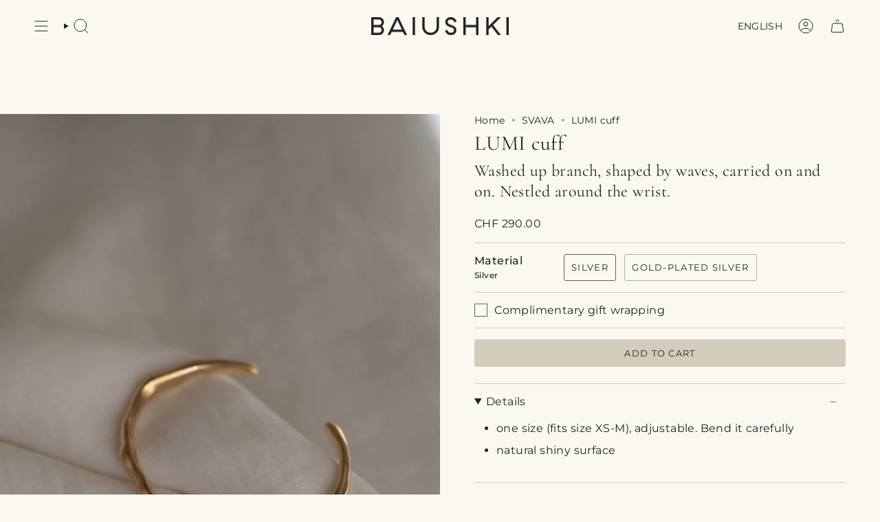

--- FILE ---
content_type: text/html; charset=utf-8
request_url: https://baiushki.com/collections/svava/products/lumi-cuff
body_size: 46820
content:
<!doctype html>
<html class="no-js no-touch supports-no-cookies" lang="en">
  <head><meta charset="UTF-8">
<meta http-equiv="X-UA-Compatible" content="IE=edge">
<meta name="viewport" content="width=device-width,initial-scale=1"><meta name="theme-color" content="#6f5d44">
<link rel="canonical" href="https://baiushki.com/products/lumi-cuff">

<!-- ======================= Broadcast Theme V6.1.0 ========================= -->


  <link rel="icon" type="image/png" href="//baiushki.com/cdn/shop/files/2023_Baiushki_Logo_Favicon_e10550d1-70d9-44c1-a9c4-38087da82a0a.png?crop=center&height=32&v=1698135803&width=32">

<link rel="preconnect" href="https://fonts.shopifycdn.com" crossorigin><!-- Title and description ================================================ --><meta property="og:site_name" content="BAIUSHKI">
<meta property="og:url" content="https://baiushki.com/products/lumi-cuff">
<meta property="og:title" content="LUMI cuff">
<meta property="og:type" content="product">
<meta property="og:description" content="Washed up branch, shaped by waves, carried on and on. Nestled around the wrist. 18k gold-plated recycled silver or recycled silver or 18k recycled yellow gold. One size, adjustable (fits size XS-M). Bend it carefully. Natural shiny surface."><meta property="og:image" content="http://baiushki.com/cdn/shop/products/BAIUSHKI-SVAVA-LUMI-cuff-goldplated-2.jpg?v=1743771123">
  <meta property="og:image:secure_url" content="https://baiushki.com/cdn/shop/products/BAIUSHKI-SVAVA-LUMI-cuff-goldplated-2.jpg?v=1743771123">
  <meta property="og:image:width" content="1365">
  <meta property="og:image:height" content="2048"><meta property="og:price:amount" content="290.00">
  <meta property="og:price:currency" content="CHF"><meta name="twitter:card" content="summary_large_image">
<meta name="twitter:title" content="LUMI cuff">
<meta name="twitter:description" content="Washed up branch, shaped by waves, carried on and on. Nestled around the wrist. 18k gold-plated recycled silver or recycled silver or 18k recycled yellow gold. One size, adjustable (fits size XS-M). Bend it carefully. Natural shiny surface.">
<!-- CSS ================================================================== -->
<style data-shopify>
  @font-face {
  font-family: Cormorant;
  font-weight: 400;
  font-style: normal;
  font-display: swap;
  src: url("//baiushki.com/cdn/fonts/cormorant/cormorant_n4.bd66e8e0031690b46374315bd1c15a17a8dcd450.woff2") format("woff2"),
       url("//baiushki.com/cdn/fonts/cormorant/cormorant_n4.e5604516683cb4cc166c001f2ff5f387255e3b45.woff") format("woff");
}

  @font-face {
  font-family: Montserrat;
  font-weight: 400;
  font-style: normal;
  font-display: swap;
  src: url("//baiushki.com/cdn/fonts/montserrat/montserrat_n4.81949fa0ac9fd2021e16436151e8eaa539321637.woff2") format("woff2"),
       url("//baiushki.com/cdn/fonts/montserrat/montserrat_n4.a6c632ca7b62da89c3594789ba828388aac693fe.woff") format("woff");
}

  @font-face {
  font-family: Montserrat;
  font-weight: 400;
  font-style: normal;
  font-display: swap;
  src: url("//baiushki.com/cdn/fonts/montserrat/montserrat_n4.81949fa0ac9fd2021e16436151e8eaa539321637.woff2") format("woff2"),
       url("//baiushki.com/cdn/fonts/montserrat/montserrat_n4.a6c632ca7b62da89c3594789ba828388aac693fe.woff") format("woff");
}

  @font-face {
  font-family: Montserrat;
  font-weight: 400;
  font-style: normal;
  font-display: swap;
  src: url("//baiushki.com/cdn/fonts/montserrat/montserrat_n4.81949fa0ac9fd2021e16436151e8eaa539321637.woff2") format("woff2"),
       url("//baiushki.com/cdn/fonts/montserrat/montserrat_n4.a6c632ca7b62da89c3594789ba828388aac693fe.woff") format("woff");
}

  @font-face {
  font-family: Montserrat;
  font-weight: 400;
  font-style: normal;
  font-display: swap;
  src: url("//baiushki.com/cdn/fonts/montserrat/montserrat_n4.81949fa0ac9fd2021e16436151e8eaa539321637.woff2") format("woff2"),
       url("//baiushki.com/cdn/fonts/montserrat/montserrat_n4.a6c632ca7b62da89c3594789ba828388aac693fe.woff") format("woff");
}


  
    @font-face {
  font-family: Montserrat;
  font-weight: 500;
  font-style: normal;
  font-display: swap;
  src: url("//baiushki.com/cdn/fonts/montserrat/montserrat_n5.07ef3781d9c78c8b93c98419da7ad4fbeebb6635.woff2") format("woff2"),
       url("//baiushki.com/cdn/fonts/montserrat/montserrat_n5.adf9b4bd8b0e4f55a0b203cdd84512667e0d5e4d.woff") format("woff");
}

  

  
    @font-face {
  font-family: Montserrat;
  font-weight: 400;
  font-style: italic;
  font-display: swap;
  src: url("//baiushki.com/cdn/fonts/montserrat/montserrat_i4.5a4ea298b4789e064f62a29aafc18d41f09ae59b.woff2") format("woff2"),
       url("//baiushki.com/cdn/fonts/montserrat/montserrat_i4.072b5869c5e0ed5b9d2021e4c2af132e16681ad2.woff") format("woff");
}

  

  
    @font-face {
  font-family: Montserrat;
  font-weight: 500;
  font-style: italic;
  font-display: swap;
  src: url("//baiushki.com/cdn/fonts/montserrat/montserrat_i5.d3a783eb0cc26f2fda1e99d1dfec3ebaea1dc164.woff2") format("woff2"),
       url("//baiushki.com/cdn/fonts/montserrat/montserrat_i5.76d414ea3d56bb79ef992a9c62dce2e9063bc062.woff") format("woff");
}

  

  
    @font-face {
  font-family: Montserrat;
  font-weight: 500;
  font-style: normal;
  font-display: swap;
  src: url("//baiushki.com/cdn/fonts/montserrat/montserrat_n5.07ef3781d9c78c8b93c98419da7ad4fbeebb6635.woff2") format("woff2"),
       url("//baiushki.com/cdn/fonts/montserrat/montserrat_n5.adf9b4bd8b0e4f55a0b203cdd84512667e0d5e4d.woff") format("woff");
}

  

  

  
    :root,
    .color-scheme-1 {--COLOR-BG-GRADIENT: #faf8f0;
      --COLOR-BG: #faf8f0;
      --COLOR-BG-RGB: 250, 248, 240;

      --COLOR-BG-ACCENT: #d9cebc;
      --COLOR-BG-ACCENT-LIGHTEN: #f5f2ed;

      /* === Link Color ===*/

      --COLOR-LINK: #212121;
      --COLOR-LINK-HOVER: rgba(33, 33, 33, 0.7);
      --COLOR-LINK-OPPOSITE: #ffffff;

      --COLOR-TEXT: #212121;
      --COLOR-TEXT-HOVER: rgba(33, 33, 33, 0.7);
      --COLOR-TEXT-LIGHT: #62625f;
      --COLOR-TEXT-DARK: #000000;
      --COLOR-TEXT-A5:  rgba(33, 33, 33, 0.05);
      --COLOR-TEXT-A35: rgba(33, 33, 33, 0.35);
      --COLOR-TEXT-A50: rgba(33, 33, 33, 0.5);
      --COLOR-TEXT-A80: rgba(33, 33, 33, 0.8);


      --COLOR-BORDER: rgb(210, 205, 186);
      --COLOR-BORDER-LIGHT: #e2ded0;
      --COLOR-BORDER-DARK: #aaa07c;
      --COLOR-BORDER-HAIRLINE: #f6f3e5;

      --overlay-bg: #212121;

      /* === Bright color ===*/
      --COLOR-ACCENT: #6f5d44;
      --COLOR-ACCENT-HOVER: #453622;
      --COLOR-ACCENT-FADE: rgba(111, 93, 68, 0.05);
      --COLOR-ACCENT-LIGHT: #cdac7f;

      /* === Default Cart Gradient ===*/

      --FREE-SHIPPING-GRADIENT: linear-gradient(to right, var(--COLOR-ACCENT-LIGHT) 0%, var(--accent) 100%);

      /* === Buttons ===*/
      --BTN-PRIMARY-BG: #d2cdba;
      --BTN-PRIMARY-TEXT: #212121;
      --BTN-PRIMARY-BORDER: #212121;

      
      
        --BTN-PRIMARY-BG-BRIGHTER: #c8c2ab;
      

      --BTN-SECONDARY-BG: #ab8c52;
      --BTN-SECONDARY-TEXT: #ffffff;
      --BTN-SECONDARY-BORDER: #ab8c52;

      
      
        --BTN-SECONDARY-BG-BRIGHTER: #9a7e4a;
      

      
--COLOR-BG-BRIGHTER: #f4efdd;

      --COLOR-BG-ALPHA-25: rgba(250, 248, 240, 0.25);
      --COLOR-BG-TRANSPARENT: rgba(250, 248, 240, 0);--COLOR-FOOTER-BG-HAIRLINE: #f6f3e5;

      /* Dynamic color variables */
      --accent: var(--COLOR-ACCENT);
      --accent-fade: var(--COLOR-ACCENT-FADE);
      --accent-hover: var(--COLOR-ACCENT-HOVER);
      --border: var(--COLOR-BORDER);
      --border-dark: var(--COLOR-BORDER-DARK);
      --border-light: var(--COLOR-BORDER-LIGHT);
      --border-hairline: var(--COLOR-BORDER-HAIRLINE);
      --bg: var(--COLOR-BG-GRADIENT, var(--COLOR-BG));
      --bg-accent: var(--COLOR-BG-ACCENT);
      --bg-accent-lighten: var(--COLOR-BG-ACCENT-LIGHTEN);
      --icons: var(--COLOR-TEXT);
      --link: var(--COLOR-LINK);
      --link-hover: var(--COLOR-LINK-HOVER);
      --link-opposite: var(--COLOR-LINK-OPPOSITE);
      --text: var(--COLOR-TEXT);
      --text-dark: var(--COLOR-TEXT-DARK);
      --text-light: var(--COLOR-TEXT-LIGHT);
      --text-hover: var(--COLOR-TEXT-HOVER);
      --text-a5: var(--COLOR-TEXT-A5);
      --text-a35: var(--COLOR-TEXT-A35);
      --text-a50: var(--COLOR-TEXT-A50);
      --text-a80: var(--COLOR-TEXT-A80);
    }
  
    
    .color-scheme-2 {--COLOR-BG-GRADIENT: #212121;
      --COLOR-BG: #212121;
      --COLOR-BG-RGB: 33, 33, 33;

      --COLOR-BG-ACCENT: #f5f2ec;
      --COLOR-BG-ACCENT-LIGHTEN: #ffffff;

      /* === Link Color ===*/

      --COLOR-LINK: #ffffff;
      --COLOR-LINK-HOVER: rgba(255, 255, 255, 0.7);
      --COLOR-LINK-OPPOSITE: #000000;

      --COLOR-TEXT: #ffffff;
      --COLOR-TEXT-HOVER: rgba(255, 255, 255, 0.7);
      --COLOR-TEXT-LIGHT: #bcbcbc;
      --COLOR-TEXT-DARK: #d9d9d9;
      --COLOR-TEXT-A5:  rgba(255, 255, 255, 0.05);
      --COLOR-TEXT-A35: rgba(255, 255, 255, 0.35);
      --COLOR-TEXT-A50: rgba(255, 255, 255, 0.5);
      --COLOR-TEXT-A80: rgba(255, 255, 255, 0.8);


      --COLOR-BORDER: rgb(209, 208, 206);
      --COLOR-BORDER-LIGHT: #8b8a89;
      --COLOR-BORDER-DARK: #a09e99;
      --COLOR-BORDER-HAIRLINE: #191919;

      --overlay-bg: #644d3e;

      /* === Bright color ===*/
      --COLOR-ACCENT: #ab8c52;
      --COLOR-ACCENT-HOVER: #806430;
      --COLOR-ACCENT-FADE: rgba(171, 140, 82, 0.05);
      --COLOR-ACCENT-LIGHT: #e8d4ae;

      /* === Default Cart Gradient ===*/

      --FREE-SHIPPING-GRADIENT: linear-gradient(to right, var(--COLOR-ACCENT-LIGHT) 0%, var(--accent) 100%);

      /* === Buttons ===*/
      --BTN-PRIMARY-BG: #212121;
      --BTN-PRIMARY-TEXT: #ffffff;
      --BTN-PRIMARY-BORDER: #212121;

      
      
        --BTN-PRIMARY-BG-BRIGHTER: #3b3b3b;
      

      --BTN-SECONDARY-BG: #ffffff;
      --BTN-SECONDARY-TEXT: #000000;
      --BTN-SECONDARY-BORDER: #ab8c52;

      
      
        --BTN-SECONDARY-BG-BRIGHTER: #f2f2f2;
      

      
--COLOR-BG-BRIGHTER: #2e2e2e;

      --COLOR-BG-ALPHA-25: rgba(33, 33, 33, 0.25);
      --COLOR-BG-TRANSPARENT: rgba(33, 33, 33, 0);--COLOR-FOOTER-BG-HAIRLINE: #292929;

      /* Dynamic color variables */
      --accent: var(--COLOR-ACCENT);
      --accent-fade: var(--COLOR-ACCENT-FADE);
      --accent-hover: var(--COLOR-ACCENT-HOVER);
      --border: var(--COLOR-BORDER);
      --border-dark: var(--COLOR-BORDER-DARK);
      --border-light: var(--COLOR-BORDER-LIGHT);
      --border-hairline: var(--COLOR-BORDER-HAIRLINE);
      --bg: var(--COLOR-BG-GRADIENT, var(--COLOR-BG));
      --bg-accent: var(--COLOR-BG-ACCENT);
      --bg-accent-lighten: var(--COLOR-BG-ACCENT-LIGHTEN);
      --icons: var(--COLOR-TEXT);
      --link: var(--COLOR-LINK);
      --link-hover: var(--COLOR-LINK-HOVER);
      --link-opposite: var(--COLOR-LINK-OPPOSITE);
      --text: var(--COLOR-TEXT);
      --text-dark: var(--COLOR-TEXT-DARK);
      --text-light: var(--COLOR-TEXT-LIGHT);
      --text-hover: var(--COLOR-TEXT-HOVER);
      --text-a5: var(--COLOR-TEXT-A5);
      --text-a35: var(--COLOR-TEXT-A35);
      --text-a50: var(--COLOR-TEXT-A50);
      --text-a80: var(--COLOR-TEXT-A80);
    }
  
    
    .color-scheme-3 {--COLOR-BG-GRADIENT: #d9cebc;
      --COLOR-BG: #d9cebc;
      --COLOR-BG-RGB: 217, 206, 188;

      --COLOR-BG-ACCENT: #ffffff;
      --COLOR-BG-ACCENT-LIGHTEN: #ffffff;

      /* === Link Color ===*/

      --COLOR-LINK: #282c2e;
      --COLOR-LINK-HOVER: rgba(40, 44, 46, 0.7);
      --COLOR-LINK-OPPOSITE: #ffffff;

      --COLOR-TEXT: #212121;
      --COLOR-TEXT-HOVER: rgba(33, 33, 33, 0.7);
      --COLOR-TEXT-LIGHT: #585550;
      --COLOR-TEXT-DARK: #000000;
      --COLOR-TEXT-A5:  rgba(33, 33, 33, 0.05);
      --COLOR-TEXT-A35: rgba(33, 33, 33, 0.35);
      --COLOR-TEXT-A50: rgba(33, 33, 33, 0.5);
      --COLOR-TEXT-A80: rgba(33, 33, 33, 0.8);


      --COLOR-BORDER: rgb(209, 205, 196);
      --COLOR-BORDER-LIGHT: #d4cdc1;
      --COLOR-BORDER-DARK: #a49c8b;
      --COLOR-BORDER-HAIRLINE: #d3c7b2;

      --overlay-bg: #000000;

      /* === Bright color ===*/
      --COLOR-ACCENT: #ab8c52;
      --COLOR-ACCENT-HOVER: #806430;
      --COLOR-ACCENT-FADE: rgba(171, 140, 82, 0.05);
      --COLOR-ACCENT-LIGHT: #e8d4ae;

      /* === Default Cart Gradient ===*/

      --FREE-SHIPPING-GRADIENT: linear-gradient(to right, var(--COLOR-ACCENT-LIGHT) 0%, var(--accent) 100%);

      /* === Buttons ===*/
      --BTN-PRIMARY-BG: #212121;
      --BTN-PRIMARY-TEXT: #ffffff;
      --BTN-PRIMARY-BORDER: #212121;

      
      
        --BTN-PRIMARY-BG-BRIGHTER: #3b3b3b;
      

      --BTN-SECONDARY-BG: #ab8c52;
      --BTN-SECONDARY-TEXT: #ffffff;
      --BTN-SECONDARY-BORDER: #ab8c52;

      
      
        --BTN-SECONDARY-BG-BRIGHTER: #9a7e4a;
      

      
--COLOR-BG-BRIGHTER: #d0c2ac;

      --COLOR-BG-ALPHA-25: rgba(217, 206, 188, 0.25);
      --COLOR-BG-TRANSPARENT: rgba(217, 206, 188, 0);--COLOR-FOOTER-BG-HAIRLINE: #d3c7b2;

      /* Dynamic color variables */
      --accent: var(--COLOR-ACCENT);
      --accent-fade: var(--COLOR-ACCENT-FADE);
      --accent-hover: var(--COLOR-ACCENT-HOVER);
      --border: var(--COLOR-BORDER);
      --border-dark: var(--COLOR-BORDER-DARK);
      --border-light: var(--COLOR-BORDER-LIGHT);
      --border-hairline: var(--COLOR-BORDER-HAIRLINE);
      --bg: var(--COLOR-BG-GRADIENT, var(--COLOR-BG));
      --bg-accent: var(--COLOR-BG-ACCENT);
      --bg-accent-lighten: var(--COLOR-BG-ACCENT-LIGHTEN);
      --icons: var(--COLOR-TEXT);
      --link: var(--COLOR-LINK);
      --link-hover: var(--COLOR-LINK-HOVER);
      --link-opposite: var(--COLOR-LINK-OPPOSITE);
      --text: var(--COLOR-TEXT);
      --text-dark: var(--COLOR-TEXT-DARK);
      --text-light: var(--COLOR-TEXT-LIGHT);
      --text-hover: var(--COLOR-TEXT-HOVER);
      --text-a5: var(--COLOR-TEXT-A5);
      --text-a35: var(--COLOR-TEXT-A35);
      --text-a50: var(--COLOR-TEXT-A50);
      --text-a80: var(--COLOR-TEXT-A80);
    }
  
    
    .color-scheme-4 {--COLOR-BG-GRADIENT: #b0a38b;
      --COLOR-BG: #b0a38b;
      --COLOR-BG-RGB: 176, 163, 139;

      --COLOR-BG-ACCENT: #f5f2ec;
      --COLOR-BG-ACCENT-LIGHTEN: #ffffff;

      /* === Link Color ===*/

      --COLOR-LINK: #282c2e;
      --COLOR-LINK-HOVER: rgba(40, 44, 46, 0.7);
      --COLOR-LINK-OPPOSITE: #ffffff;

      --COLOR-TEXT: #212121;
      --COLOR-TEXT-HOVER: rgba(33, 33, 33, 0.7);
      --COLOR-TEXT-LIGHT: #4c4841;
      --COLOR-TEXT-DARK: #000000;
      --COLOR-TEXT-A5:  rgba(33, 33, 33, 0.05);
      --COLOR-TEXT-A35: rgba(33, 33, 33, 0.35);
      --COLOR-TEXT-A50: rgba(33, 33, 33, 0.5);
      --COLOR-TEXT-A80: rgba(33, 33, 33, 0.8);


      --COLOR-BORDER: rgb(243, 243, 243);
      --COLOR-BORDER-LIGHT: #d8d3c9;
      --COLOR-BORDER-DARK: #c0c0c0;
      --COLOR-BORDER-HAIRLINE: #aa9c82;

      --overlay-bg: #000000;

      /* === Bright color ===*/
      --COLOR-ACCENT: #ab8c52;
      --COLOR-ACCENT-HOVER: #806430;
      --COLOR-ACCENT-FADE: rgba(171, 140, 82, 0.05);
      --COLOR-ACCENT-LIGHT: #e8d4ae;

      /* === Default Cart Gradient ===*/

      --FREE-SHIPPING-GRADIENT: linear-gradient(to right, var(--COLOR-ACCENT-LIGHT) 0%, var(--accent) 100%);

      /* === Buttons ===*/
      --BTN-PRIMARY-BG: #212121;
      --BTN-PRIMARY-TEXT: #ffffff;
      --BTN-PRIMARY-BORDER: #ffffff;

      
      
        --BTN-PRIMARY-BG-BRIGHTER: #3b3b3b;
      

      --BTN-SECONDARY-BG: #ab8c52;
      --BTN-SECONDARY-TEXT: #ffffff;
      --BTN-SECONDARY-BORDER: #ab8c52;

      
      
        --BTN-SECONDARY-BG-BRIGHTER: #9a7e4a;
      

      
--COLOR-BG-BRIGHTER: #a6977c;

      --COLOR-BG-ALPHA-25: rgba(176, 163, 139, 0.25);
      --COLOR-BG-TRANSPARENT: rgba(176, 163, 139, 0);--COLOR-FOOTER-BG-HAIRLINE: #aa9c82;

      /* Dynamic color variables */
      --accent: var(--COLOR-ACCENT);
      --accent-fade: var(--COLOR-ACCENT-FADE);
      --accent-hover: var(--COLOR-ACCENT-HOVER);
      --border: var(--COLOR-BORDER);
      --border-dark: var(--COLOR-BORDER-DARK);
      --border-light: var(--COLOR-BORDER-LIGHT);
      --border-hairline: var(--COLOR-BORDER-HAIRLINE);
      --bg: var(--COLOR-BG-GRADIENT, var(--COLOR-BG));
      --bg-accent: var(--COLOR-BG-ACCENT);
      --bg-accent-lighten: var(--COLOR-BG-ACCENT-LIGHTEN);
      --icons: var(--COLOR-TEXT);
      --link: var(--COLOR-LINK);
      --link-hover: var(--COLOR-LINK-HOVER);
      --link-opposite: var(--COLOR-LINK-OPPOSITE);
      --text: var(--COLOR-TEXT);
      --text-dark: var(--COLOR-TEXT-DARK);
      --text-light: var(--COLOR-TEXT-LIGHT);
      --text-hover: var(--COLOR-TEXT-HOVER);
      --text-a5: var(--COLOR-TEXT-A5);
      --text-a35: var(--COLOR-TEXT-A35);
      --text-a50: var(--COLOR-TEXT-A50);
      --text-a80: var(--COLOR-TEXT-A80);
    }
  
    
    .color-scheme-5 {--COLOR-BG-GRADIENT: #868154;
      --COLOR-BG: #868154;
      --COLOR-BG-RGB: 134, 129, 84;

      --COLOR-BG-ACCENT: #f5f2ec;
      --COLOR-BG-ACCENT-LIGHTEN: #ffffff;

      /* === Link Color ===*/

      --COLOR-LINK: #282c2e;
      --COLOR-LINK-HOVER: rgba(40, 44, 46, 0.7);
      --COLOR-LINK-OPPOSITE: #ffffff;

      --COLOR-TEXT: #d8d2b3;
      --COLOR-TEXT-HOVER: rgba(216, 210, 179, 0.7);
      --COLOR-TEXT-LIGHT: #bfba97;
      --COLOR-TEXT-DARK: #c8bb76;
      --COLOR-TEXT-A5:  rgba(216, 210, 179, 0.05);
      --COLOR-TEXT-A35: rgba(216, 210, 179, 0.35);
      --COLOR-TEXT-A50: rgba(216, 210, 179, 0.5);
      --COLOR-TEXT-A80: rgba(216, 210, 179, 0.8);


      --COLOR-BORDER: rgb(243, 243, 243);
      --COLOR-BORDER-LIGHT: #c7c5b3;
      --COLOR-BORDER-DARK: #c0c0c0;
      --COLOR-BORDER-HAIRLINE: #7d784e;

      --overlay-bg: #000000;

      /* === Bright color ===*/
      --COLOR-ACCENT: #ab8c52;
      --COLOR-ACCENT-HOVER: #806430;
      --COLOR-ACCENT-FADE: rgba(171, 140, 82, 0.05);
      --COLOR-ACCENT-LIGHT: #e8d4ae;

      /* === Default Cart Gradient ===*/

      --FREE-SHIPPING-GRADIENT: linear-gradient(to right, var(--COLOR-ACCENT-LIGHT) 0%, var(--accent) 100%);

      /* === Buttons ===*/
      --BTN-PRIMARY-BG: #212121;
      --BTN-PRIMARY-TEXT: #ffffff;
      --BTN-PRIMARY-BORDER: #212121;

      
      
        --BTN-PRIMARY-BG-BRIGHTER: #3b3b3b;
      

      --BTN-SECONDARY-BG: #ab8c52;
      --BTN-SECONDARY-TEXT: #ffffff;
      --BTN-SECONDARY-BORDER: #ab8c52;

      
      
        --BTN-SECONDARY-BG-BRIGHTER: #9a7e4a;
      

      
--COLOR-BG-BRIGHTER: #76724a;

      --COLOR-BG-ALPHA-25: rgba(134, 129, 84, 0.25);
      --COLOR-BG-TRANSPARENT: rgba(134, 129, 84, 0);--COLOR-FOOTER-BG-HAIRLINE: #7d784e;

      /* Dynamic color variables */
      --accent: var(--COLOR-ACCENT);
      --accent-fade: var(--COLOR-ACCENT-FADE);
      --accent-hover: var(--COLOR-ACCENT-HOVER);
      --border: var(--COLOR-BORDER);
      --border-dark: var(--COLOR-BORDER-DARK);
      --border-light: var(--COLOR-BORDER-LIGHT);
      --border-hairline: var(--COLOR-BORDER-HAIRLINE);
      --bg: var(--COLOR-BG-GRADIENT, var(--COLOR-BG));
      --bg-accent: var(--COLOR-BG-ACCENT);
      --bg-accent-lighten: var(--COLOR-BG-ACCENT-LIGHTEN);
      --icons: var(--COLOR-TEXT);
      --link: var(--COLOR-LINK);
      --link-hover: var(--COLOR-LINK-HOVER);
      --link-opposite: var(--COLOR-LINK-OPPOSITE);
      --text: var(--COLOR-TEXT);
      --text-dark: var(--COLOR-TEXT-DARK);
      --text-light: var(--COLOR-TEXT-LIGHT);
      --text-hover: var(--COLOR-TEXT-HOVER);
      --text-a5: var(--COLOR-TEXT-A5);
      --text-a35: var(--COLOR-TEXT-A35);
      --text-a50: var(--COLOR-TEXT-A50);
      --text-a80: var(--COLOR-TEXT-A80);
    }
  
    
    .color-scheme-6 {--COLOR-BG-GRADIENT: #fcfbf9;
      --COLOR-BG: #fcfbf9;
      --COLOR-BG-RGB: 252, 251, 249;

      --COLOR-BG-ACCENT: #f5f2ec;
      --COLOR-BG-ACCENT-LIGHTEN: #ffffff;

      /* === Link Color ===*/

      --COLOR-LINK: #282c2e;
      --COLOR-LINK-HOVER: rgba(40, 44, 46, 0.7);
      --COLOR-LINK-OPPOSITE: #ffffff;

      --COLOR-TEXT: #212121;
      --COLOR-TEXT-HOVER: rgba(33, 33, 33, 0.7);
      --COLOR-TEXT-LIGHT: #636262;
      --COLOR-TEXT-DARK: #000000;
      --COLOR-TEXT-A5:  rgba(33, 33, 33, 0.05);
      --COLOR-TEXT-A35: rgba(33, 33, 33, 0.35);
      --COLOR-TEXT-A50: rgba(33, 33, 33, 0.5);
      --COLOR-TEXT-A80: rgba(33, 33, 33, 0.8);


      --COLOR-BORDER: rgb(209, 208, 206);
      --COLOR-BORDER-LIGHT: #e2e1df;
      --COLOR-BORDER-DARK: #a09e99;
      --COLOR-BORDER-HAIRLINE: #f7f4ef;

      --overlay-bg: #000000;

      /* === Bright color ===*/
      --COLOR-ACCENT: #ab8c52;
      --COLOR-ACCENT-HOVER: #806430;
      --COLOR-ACCENT-FADE: rgba(171, 140, 82, 0.05);
      --COLOR-ACCENT-LIGHT: #e8d4ae;

      /* === Default Cart Gradient ===*/

      --FREE-SHIPPING-GRADIENT: linear-gradient(to right, var(--COLOR-ACCENT-LIGHT) 0%, var(--accent) 100%);

      /* === Buttons ===*/
      --BTN-PRIMARY-BG: #ffffff;
      --BTN-PRIMARY-TEXT: #212121;
      --BTN-PRIMARY-BORDER: #ffffff;

      
      
        --BTN-PRIMARY-BG-BRIGHTER: #f2f2f2;
      

      --BTN-SECONDARY-BG: #ab8c52;
      --BTN-SECONDARY-TEXT: #ffffff;
      --BTN-SECONDARY-BORDER: #ab8c52;

      
      
        --BTN-SECONDARY-BG-BRIGHTER: #9a7e4a;
      

      
--COLOR-BG-BRIGHTER: #f4f0e8;

      --COLOR-BG-ALPHA-25: rgba(252, 251, 249, 0.25);
      --COLOR-BG-TRANSPARENT: rgba(252, 251, 249, 0);--COLOR-FOOTER-BG-HAIRLINE: #f7f4ef;

      /* Dynamic color variables */
      --accent: var(--COLOR-ACCENT);
      --accent-fade: var(--COLOR-ACCENT-FADE);
      --accent-hover: var(--COLOR-ACCENT-HOVER);
      --border: var(--COLOR-BORDER);
      --border-dark: var(--COLOR-BORDER-DARK);
      --border-light: var(--COLOR-BORDER-LIGHT);
      --border-hairline: var(--COLOR-BORDER-HAIRLINE);
      --bg: var(--COLOR-BG-GRADIENT, var(--COLOR-BG));
      --bg-accent: var(--COLOR-BG-ACCENT);
      --bg-accent-lighten: var(--COLOR-BG-ACCENT-LIGHTEN);
      --icons: var(--COLOR-TEXT);
      --link: var(--COLOR-LINK);
      --link-hover: var(--COLOR-LINK-HOVER);
      --link-opposite: var(--COLOR-LINK-OPPOSITE);
      --text: var(--COLOR-TEXT);
      --text-dark: var(--COLOR-TEXT-DARK);
      --text-light: var(--COLOR-TEXT-LIGHT);
      --text-hover: var(--COLOR-TEXT-HOVER);
      --text-a5: var(--COLOR-TEXT-A5);
      --text-a35: var(--COLOR-TEXT-A35);
      --text-a50: var(--COLOR-TEXT-A50);
      --text-a80: var(--COLOR-TEXT-A80);
    }
  
    
    .color-scheme-7 {--COLOR-BG-GRADIENT: #f5f2ec;
      --COLOR-BG: #f5f2ec;
      --COLOR-BG-RGB: 245, 242, 236;

      --COLOR-BG-ACCENT: #f5f2ec;
      --COLOR-BG-ACCENT-LIGHTEN: #ffffff;

      /* === Link Color ===*/

      --COLOR-LINK: #282c2e;
      --COLOR-LINK-HOVER: rgba(40, 44, 46, 0.7);
      --COLOR-LINK-OPPOSITE: #ffffff;

      --COLOR-TEXT: #685a3f;
      --COLOR-TEXT-HOVER: rgba(104, 90, 63, 0.7);
      --COLOR-TEXT-LIGHT: #928873;
      --COLOR-TEXT-DARK: #3d321e;
      --COLOR-TEXT-A5:  rgba(104, 90, 63, 0.05);
      --COLOR-TEXT-A35: rgba(104, 90, 63, 0.35);
      --COLOR-TEXT-A50: rgba(104, 90, 63, 0.5);
      --COLOR-TEXT-A80: rgba(104, 90, 63, 0.8);


      --COLOR-BORDER: rgb(209, 205, 196);
      --COLOR-BORDER-LIGHT: #dfdcd4;
      --COLOR-BORDER-DARK: #a49c8b;
      --COLOR-BORDER-HAIRLINE: #f0ebe2;

      --overlay-bg: #000000;

      /* === Bright color ===*/
      --COLOR-ACCENT: #ab8c52;
      --COLOR-ACCENT-HOVER: #806430;
      --COLOR-ACCENT-FADE: rgba(171, 140, 82, 0.05);
      --COLOR-ACCENT-LIGHT: #e8d4ae;

      /* === Default Cart Gradient ===*/

      --FREE-SHIPPING-GRADIENT: linear-gradient(to right, var(--COLOR-ACCENT-LIGHT) 0%, var(--accent) 100%);

      /* === Buttons ===*/
      --BTN-PRIMARY-BG: #212121;
      --BTN-PRIMARY-TEXT: #ffffff;
      --BTN-PRIMARY-BORDER: #212121;

      
      
        --BTN-PRIMARY-BG-BRIGHTER: #3b3b3b;
      

      --BTN-SECONDARY-BG: #ab8c52;
      --BTN-SECONDARY-TEXT: #ffffff;
      --BTN-SECONDARY-BORDER: #ab8c52;

      
      
        --BTN-SECONDARY-BG-BRIGHTER: #9a7e4a;
      

      
--COLOR-BG-BRIGHTER: #ece7db;

      --COLOR-BG-ALPHA-25: rgba(245, 242, 236, 0.25);
      --COLOR-BG-TRANSPARENT: rgba(245, 242, 236, 0);--COLOR-FOOTER-BG-HAIRLINE: #f0ebe2;

      /* Dynamic color variables */
      --accent: var(--COLOR-ACCENT);
      --accent-fade: var(--COLOR-ACCENT-FADE);
      --accent-hover: var(--COLOR-ACCENT-HOVER);
      --border: var(--COLOR-BORDER);
      --border-dark: var(--COLOR-BORDER-DARK);
      --border-light: var(--COLOR-BORDER-LIGHT);
      --border-hairline: var(--COLOR-BORDER-HAIRLINE);
      --bg: var(--COLOR-BG-GRADIENT, var(--COLOR-BG));
      --bg-accent: var(--COLOR-BG-ACCENT);
      --bg-accent-lighten: var(--COLOR-BG-ACCENT-LIGHTEN);
      --icons: var(--COLOR-TEXT);
      --link: var(--COLOR-LINK);
      --link-hover: var(--COLOR-LINK-HOVER);
      --link-opposite: var(--COLOR-LINK-OPPOSITE);
      --text: var(--COLOR-TEXT);
      --text-dark: var(--COLOR-TEXT-DARK);
      --text-light: var(--COLOR-TEXT-LIGHT);
      --text-hover: var(--COLOR-TEXT-HOVER);
      --text-a5: var(--COLOR-TEXT-A5);
      --text-a35: var(--COLOR-TEXT-A35);
      --text-a50: var(--COLOR-TEXT-A50);
      --text-a80: var(--COLOR-TEXT-A80);
    }
  
    
    .color-scheme-8 {--COLOR-BG-GRADIENT: #eae6dd;
      --COLOR-BG: #eae6dd;
      --COLOR-BG-RGB: 234, 230, 221;

      --COLOR-BG-ACCENT: #f5f2ec;
      --COLOR-BG-ACCENT-LIGHTEN: #ffffff;

      /* === Link Color ===*/

      --COLOR-LINK: #282c2e;
      --COLOR-LINK-HOVER: rgba(40, 44, 46, 0.7);
      --COLOR-LINK-OPPOSITE: #ffffff;

      --COLOR-TEXT: #212121;
      --COLOR-TEXT-HOVER: rgba(33, 33, 33, 0.7);
      --COLOR-TEXT-LIGHT: #5d5c59;
      --COLOR-TEXT-DARK: #000000;
      --COLOR-TEXT-A5:  rgba(33, 33, 33, 0.05);
      --COLOR-TEXT-A35: rgba(33, 33, 33, 0.35);
      --COLOR-TEXT-A50: rgba(33, 33, 33, 0.5);
      --COLOR-TEXT-A80: rgba(33, 33, 33, 0.8);


      --COLOR-BORDER: rgb(209, 205, 196);
      --COLOR-BORDER-LIGHT: #dbd7ce;
      --COLOR-BORDER-DARK: #a49c8b;
      --COLOR-BORDER-HAIRLINE: #e4dfd4;

      --overlay-bg: #000000;

      /* === Bright color ===*/
      --COLOR-ACCENT: #ab8c52;
      --COLOR-ACCENT-HOVER: #806430;
      --COLOR-ACCENT-FADE: rgba(171, 140, 82, 0.05);
      --COLOR-ACCENT-LIGHT: #e8d4ae;

      /* === Default Cart Gradient ===*/

      --FREE-SHIPPING-GRADIENT: linear-gradient(to right, var(--COLOR-ACCENT-LIGHT) 0%, var(--accent) 100%);

      /* === Buttons ===*/
      --BTN-PRIMARY-BG: #212121;
      --BTN-PRIMARY-TEXT: #ffffff;
      --BTN-PRIMARY-BORDER: #212121;

      
      
        --BTN-PRIMARY-BG-BRIGHTER: #3b3b3b;
      

      --BTN-SECONDARY-BG: #ab8c52;
      --BTN-SECONDARY-TEXT: #ffffff;
      --BTN-SECONDARY-BORDER: #ab8c52;

      
      
        --BTN-SECONDARY-BG-BRIGHTER: #9a7e4a;
      

      
--COLOR-BG-BRIGHTER: #e0dacd;

      --COLOR-BG-ALPHA-25: rgba(234, 230, 221, 0.25);
      --COLOR-BG-TRANSPARENT: rgba(234, 230, 221, 0);--COLOR-FOOTER-BG-HAIRLINE: #e4dfd4;

      /* Dynamic color variables */
      --accent: var(--COLOR-ACCENT);
      --accent-fade: var(--COLOR-ACCENT-FADE);
      --accent-hover: var(--COLOR-ACCENT-HOVER);
      --border: var(--COLOR-BORDER);
      --border-dark: var(--COLOR-BORDER-DARK);
      --border-light: var(--COLOR-BORDER-LIGHT);
      --border-hairline: var(--COLOR-BORDER-HAIRLINE);
      --bg: var(--COLOR-BG-GRADIENT, var(--COLOR-BG));
      --bg-accent: var(--COLOR-BG-ACCENT);
      --bg-accent-lighten: var(--COLOR-BG-ACCENT-LIGHTEN);
      --icons: var(--COLOR-TEXT);
      --link: var(--COLOR-LINK);
      --link-hover: var(--COLOR-LINK-HOVER);
      --link-opposite: var(--COLOR-LINK-OPPOSITE);
      --text: var(--COLOR-TEXT);
      --text-dark: var(--COLOR-TEXT-DARK);
      --text-light: var(--COLOR-TEXT-LIGHT);
      --text-hover: var(--COLOR-TEXT-HOVER);
      --text-a5: var(--COLOR-TEXT-A5);
      --text-a35: var(--COLOR-TEXT-A35);
      --text-a50: var(--COLOR-TEXT-A50);
      --text-a80: var(--COLOR-TEXT-A80);
    }
  
    
    .color-scheme-9 {--COLOR-BG-GRADIENT: #fcfbf9;
      --COLOR-BG: #fcfbf9;
      --COLOR-BG-RGB: 252, 251, 249;

      --COLOR-BG-ACCENT: #f5f2ec;
      --COLOR-BG-ACCENT-LIGHTEN: #ffffff;

      /* === Link Color ===*/

      --COLOR-LINK: #282c2e;
      --COLOR-LINK-HOVER: rgba(40, 44, 46, 0.7);
      --COLOR-LINK-OPPOSITE: #ffffff;

      --COLOR-TEXT: #212121;
      --COLOR-TEXT-HOVER: rgba(33, 33, 33, 0.7);
      --COLOR-TEXT-LIGHT: #636262;
      --COLOR-TEXT-DARK: #000000;
      --COLOR-TEXT-A5:  rgba(33, 33, 33, 0.05);
      --COLOR-TEXT-A35: rgba(33, 33, 33, 0.35);
      --COLOR-TEXT-A50: rgba(33, 33, 33, 0.5);
      --COLOR-TEXT-A80: rgba(33, 33, 33, 0.8);


      --COLOR-BORDER: rgb(234, 234, 234);
      --COLOR-BORDER-LIGHT: #f1f1f0;
      --COLOR-BORDER-DARK: #b7b7b7;
      --COLOR-BORDER-HAIRLINE: #f7f4ef;

      --overlay-bg: #000000;

      /* === Bright color ===*/
      --COLOR-ACCENT: #ab8c52;
      --COLOR-ACCENT-HOVER: #806430;
      --COLOR-ACCENT-FADE: rgba(171, 140, 82, 0.05);
      --COLOR-ACCENT-LIGHT: #e8d4ae;

      /* === Default Cart Gradient ===*/

      --FREE-SHIPPING-GRADIENT: linear-gradient(to right, var(--COLOR-ACCENT-LIGHT) 0%, var(--accent) 100%);

      /* === Buttons ===*/
      --BTN-PRIMARY-BG: #212121;
      --BTN-PRIMARY-TEXT: #ffffff;
      --BTN-PRIMARY-BORDER: #212121;

      
      
        --BTN-PRIMARY-BG-BRIGHTER: #3b3b3b;
      

      --BTN-SECONDARY-BG: #f5f2ec;
      --BTN-SECONDARY-TEXT: #212121;
      --BTN-SECONDARY-BORDER: #f5f2ec;

      
      
        --BTN-SECONDARY-BG-BRIGHTER: #ece7db;
      

      
--COLOR-BG-BRIGHTER: #f4f0e8;

      --COLOR-BG-ALPHA-25: rgba(252, 251, 249, 0.25);
      --COLOR-BG-TRANSPARENT: rgba(252, 251, 249, 0);--COLOR-FOOTER-BG-HAIRLINE: #f7f4ef;

      /* Dynamic color variables */
      --accent: var(--COLOR-ACCENT);
      --accent-fade: var(--COLOR-ACCENT-FADE);
      --accent-hover: var(--COLOR-ACCENT-HOVER);
      --border: var(--COLOR-BORDER);
      --border-dark: var(--COLOR-BORDER-DARK);
      --border-light: var(--COLOR-BORDER-LIGHT);
      --border-hairline: var(--COLOR-BORDER-HAIRLINE);
      --bg: var(--COLOR-BG-GRADIENT, var(--COLOR-BG));
      --bg-accent: var(--COLOR-BG-ACCENT);
      --bg-accent-lighten: var(--COLOR-BG-ACCENT-LIGHTEN);
      --icons: var(--COLOR-TEXT);
      --link: var(--COLOR-LINK);
      --link-hover: var(--COLOR-LINK-HOVER);
      --link-opposite: var(--COLOR-LINK-OPPOSITE);
      --text: var(--COLOR-TEXT);
      --text-dark: var(--COLOR-TEXT-DARK);
      --text-light: var(--COLOR-TEXT-LIGHT);
      --text-hover: var(--COLOR-TEXT-HOVER);
      --text-a5: var(--COLOR-TEXT-A5);
      --text-a35: var(--COLOR-TEXT-A35);
      --text-a50: var(--COLOR-TEXT-A50);
      --text-a80: var(--COLOR-TEXT-A80);
    }
  
    
    .color-scheme-10 {--COLOR-BG-GRADIENT: rgba(0,0,0,0);
      --COLOR-BG: rgba(0,0,0,0);
      --COLOR-BG-RGB: 0, 0, 0;

      --COLOR-BG-ACCENT: #f5f2ec;
      --COLOR-BG-ACCENT-LIGHTEN: #ffffff;

      /* === Link Color ===*/

      --COLOR-LINK: #282c2e;
      --COLOR-LINK-HOVER: rgba(40, 44, 46, 0.7);
      --COLOR-LINK-OPPOSITE: #ffffff;

      --COLOR-TEXT: #ffffff;
      --COLOR-TEXT-HOVER: rgba(255, 255, 255, 0.7);
      --COLOR-TEXT-LIGHT: rgba(179, 179, 179, 0.7);
      --COLOR-TEXT-DARK: #d9d9d9;
      --COLOR-TEXT-A5:  rgba(255, 255, 255, 0.05);
      --COLOR-TEXT-A35: rgba(255, 255, 255, 0.35);
      --COLOR-TEXT-A50: rgba(255, 255, 255, 0.5);
      --COLOR-TEXT-A80: rgba(255, 255, 255, 0.8);


      --COLOR-BORDER: rgb(209, 205, 196);
      --COLOR-BORDER-LIGHT: rgba(125, 123, 118, 0.6);
      --COLOR-BORDER-DARK: #a49c8b;
      --COLOR-BORDER-HAIRLINE: rgba(0, 0, 0, 0.0);

      --overlay-bg: #000000;

      /* === Bright color ===*/
      --COLOR-ACCENT: #ab8c52;
      --COLOR-ACCENT-HOVER: #806430;
      --COLOR-ACCENT-FADE: rgba(171, 140, 82, 0.05);
      --COLOR-ACCENT-LIGHT: #e8d4ae;

      /* === Default Cart Gradient ===*/

      --FREE-SHIPPING-GRADIENT: linear-gradient(to right, var(--COLOR-ACCENT-LIGHT) 0%, var(--accent) 100%);

      /* === Buttons ===*/
      --BTN-PRIMARY-BG: #212121;
      --BTN-PRIMARY-TEXT: #ffffff;
      --BTN-PRIMARY-BORDER: #ffffff;

      
      
        --BTN-PRIMARY-BG-BRIGHTER: #3b3b3b;
      

      --BTN-SECONDARY-BG: #ab8c52;
      --BTN-SECONDARY-TEXT: #ffffff;
      --BTN-SECONDARY-BORDER: #ab8c52;

      
      
        --BTN-SECONDARY-BG-BRIGHTER: #9a7e4a;
      

      
--COLOR-BG-BRIGHTER: rgba(26, 26, 26, 0.0);

      --COLOR-BG-ALPHA-25: rgba(0, 0, 0, 0.25);
      --COLOR-BG-TRANSPARENT: rgba(0, 0, 0, 0);--COLOR-FOOTER-BG-HAIRLINE: rgba(8, 8, 8, 0.0);

      /* Dynamic color variables */
      --accent: var(--COLOR-ACCENT);
      --accent-fade: var(--COLOR-ACCENT-FADE);
      --accent-hover: var(--COLOR-ACCENT-HOVER);
      --border: var(--COLOR-BORDER);
      --border-dark: var(--COLOR-BORDER-DARK);
      --border-light: var(--COLOR-BORDER-LIGHT);
      --border-hairline: var(--COLOR-BORDER-HAIRLINE);
      --bg: var(--COLOR-BG-GRADIENT, var(--COLOR-BG));
      --bg-accent: var(--COLOR-BG-ACCENT);
      --bg-accent-lighten: var(--COLOR-BG-ACCENT-LIGHTEN);
      --icons: var(--COLOR-TEXT);
      --link: var(--COLOR-LINK);
      --link-hover: var(--COLOR-LINK-HOVER);
      --link-opposite: var(--COLOR-LINK-OPPOSITE);
      --text: var(--COLOR-TEXT);
      --text-dark: var(--COLOR-TEXT-DARK);
      --text-light: var(--COLOR-TEXT-LIGHT);
      --text-hover: var(--COLOR-TEXT-HOVER);
      --text-a5: var(--COLOR-TEXT-A5);
      --text-a35: var(--COLOR-TEXT-A35);
      --text-a50: var(--COLOR-TEXT-A50);
      --text-a80: var(--COLOR-TEXT-A80);
    }
  
    
    .color-scheme-11 {--COLOR-BG-GRADIENT: rgba(0,0,0,0);
      --COLOR-BG: rgba(0,0,0,0);
      --COLOR-BG-RGB: 0, 0, 0;

      --COLOR-BG-ACCENT: #f5f2ec;
      --COLOR-BG-ACCENT-LIGHTEN: #ffffff;

      /* === Link Color ===*/

      --COLOR-LINK: #282c2e;
      --COLOR-LINK-HOVER: rgba(40, 44, 46, 0.7);
      --COLOR-LINK-OPPOSITE: #ffffff;

      --COLOR-TEXT: #ffffff;
      --COLOR-TEXT-HOVER: rgba(255, 255, 255, 0.7);
      --COLOR-TEXT-LIGHT: rgba(179, 179, 179, 0.7);
      --COLOR-TEXT-DARK: #d9d9d9;
      --COLOR-TEXT-A5:  rgba(255, 255, 255, 0.05);
      --COLOR-TEXT-A35: rgba(255, 255, 255, 0.35);
      --COLOR-TEXT-A50: rgba(255, 255, 255, 0.5);
      --COLOR-TEXT-A80: rgba(255, 255, 255, 0.8);


      --COLOR-BORDER: rgb(209, 205, 196);
      --COLOR-BORDER-LIGHT: rgba(125, 123, 118, 0.6);
      --COLOR-BORDER-DARK: #a49c8b;
      --COLOR-BORDER-HAIRLINE: rgba(0, 0, 0, 0.0);

      --overlay-bg: #000000;

      /* === Bright color ===*/
      --COLOR-ACCENT: #ab8c52;
      --COLOR-ACCENT-HOVER: #806430;
      --COLOR-ACCENT-FADE: rgba(171, 140, 82, 0.05);
      --COLOR-ACCENT-LIGHT: #e8d4ae;

      /* === Default Cart Gradient ===*/

      --FREE-SHIPPING-GRADIENT: linear-gradient(to right, var(--COLOR-ACCENT-LIGHT) 0%, var(--accent) 100%);

      /* === Buttons ===*/
      --BTN-PRIMARY-BG: #212121;
      --BTN-PRIMARY-TEXT: #ffffff;
      --BTN-PRIMARY-BORDER: #ffffff;

      
      
        --BTN-PRIMARY-BG-BRIGHTER: #3b3b3b;
      

      --BTN-SECONDARY-BG: #ab8c52;
      --BTN-SECONDARY-TEXT: #ffffff;
      --BTN-SECONDARY-BORDER: #ab8c52;

      
      
        --BTN-SECONDARY-BG-BRIGHTER: #9a7e4a;
      

      
--COLOR-BG-BRIGHTER: rgba(26, 26, 26, 0.0);

      --COLOR-BG-ALPHA-25: rgba(0, 0, 0, 0.25);
      --COLOR-BG-TRANSPARENT: rgba(0, 0, 0, 0);--COLOR-FOOTER-BG-HAIRLINE: rgba(8, 8, 8, 0.0);

      /* Dynamic color variables */
      --accent: var(--COLOR-ACCENT);
      --accent-fade: var(--COLOR-ACCENT-FADE);
      --accent-hover: var(--COLOR-ACCENT-HOVER);
      --border: var(--COLOR-BORDER);
      --border-dark: var(--COLOR-BORDER-DARK);
      --border-light: var(--COLOR-BORDER-LIGHT);
      --border-hairline: var(--COLOR-BORDER-HAIRLINE);
      --bg: var(--COLOR-BG-GRADIENT, var(--COLOR-BG));
      --bg-accent: var(--COLOR-BG-ACCENT);
      --bg-accent-lighten: var(--COLOR-BG-ACCENT-LIGHTEN);
      --icons: var(--COLOR-TEXT);
      --link: var(--COLOR-LINK);
      --link-hover: var(--COLOR-LINK-HOVER);
      --link-opposite: var(--COLOR-LINK-OPPOSITE);
      --text: var(--COLOR-TEXT);
      --text-dark: var(--COLOR-TEXT-DARK);
      --text-light: var(--COLOR-TEXT-LIGHT);
      --text-hover: var(--COLOR-TEXT-HOVER);
      --text-a5: var(--COLOR-TEXT-A5);
      --text-a35: var(--COLOR-TEXT-A35);
      --text-a50: var(--COLOR-TEXT-A50);
      --text-a80: var(--COLOR-TEXT-A80);
    }
  

  body, .color-scheme-1, .color-scheme-2, .color-scheme-3, .color-scheme-4, .color-scheme-5, .color-scheme-6, .color-scheme-7, .color-scheme-8, .color-scheme-9, .color-scheme-10, .color-scheme-11 {
    color: var(--text);
    background: var(--bg);
  }

  :root {
    --scrollbar-width: 0px;

    /* === Product grid sale tags ===*/
    --COLOR-SALE-BG: #f9dee5;
    --COLOR-SALE-TEXT: #af7b88;

    /* === Product grid badges ===*/
    --COLOR-BADGE-BG: #ffffff;
    --COLOR-BADGE-TEXT: #212121;

    /* === Quick Add ===*/
    --COLOR-QUICK-ADD-BG: #ffffff;
    --COLOR-QUICK-ADD-TEXT: #000000;

    /* === Product sale color ===*/
    --COLOR-SALE: #d20000;

    /* === Helper colors for form error states ===*/
    --COLOR-ERROR: #721C24;
    --COLOR-ERROR-BG: #F8D7DA;
    --COLOR-ERROR-BORDER: #F5C6CB;

    --COLOR-SUCCESS: #56AD6A;
    --COLOR-SUCCESS-BG: rgba(86, 173, 106, 0.2);

    
      --RADIUS: 3px;
      --RADIUS-SELECT: 3px;
    

    --COLOR-HEADER-LINK: #212121;
    --COLOR-HEADER-LINK-HOVER: #212121;

    --COLOR-MENU-BG: #faf8f0;
    --COLOR-SUBMENU-BG: #faf8f0;
    --COLOR-SUBMENU-LINK: #212121;
    --COLOR-SUBMENU-LINK-HOVER: rgba(33, 33, 33, 0.7);
    --COLOR-SUBMENU-TEXT-LIGHT: #62625f;

    
      --COLOR-MENU-TRANSPARENT: #212121;
      --COLOR-MENU-TRANSPARENT-HOVER: #212121;
    

    --TRANSPARENT: rgba(255, 255, 255, 0);

    /* === Default overlay opacity ===*/
    --overlay-opacity: 0;
    --underlay-opacity: 1;
    --underlay-bg: rgba(0,0,0,0.4);
    --header-overlay-color: transparent;

    /* === Custom Cursor ===*/
    --ICON-ZOOM-IN: url( "//baiushki.com/cdn/shop/t/141/assets/icon-zoom-in.svg?v=182473373117644429561741350764" );
    --ICON-ZOOM-OUT: url( "//baiushki.com/cdn/shop/t/141/assets/icon-zoom-out.svg?v=101497157853986683871741350764" );

    /* === Custom Icons ===*/
    
    
      
      --ICON-ADD-BAG: url( "//baiushki.com/cdn/shop/t/141/assets/icon-add-bag.svg?v=23763382405227654651741350764" );
      --ICON-ADD-CART: url( "//baiushki.com/cdn/shop/t/141/assets/icon-add-cart.svg?v=3962293684743587821741350764" );
      --ICON-ARROW-LEFT: url( "//baiushki.com/cdn/shop/t/141/assets/icon-arrow-left.svg?v=136066145774695772731741350764" );
      --ICON-ARROW-RIGHT: url( "//baiushki.com/cdn/shop/t/141/assets/icon-arrow-right.svg?v=150928298113663093401741350764" );
      --ICON-SELECT: url("//baiushki.com/cdn/shop/t/141/assets/icon-select.svg?v=150573211567947701091741350764");
    

    --PRODUCT-GRID-ASPECT-RATIO: 150.0%;

    /* === Typography ===*/
    --FONT-HEADING-MINI: 10px;
    --FONT-HEADING-X-SMALL: 16px;
    --FONT-HEADING-SMALL: 20px;
    --FONT-HEADING-MEDIUM: 24px;
    --FONT-HEADING-LARGE: 26px;
    --FONT-HEADING-X-LARGE: 30px;

    --FONT-HEADING-MINI-MOBILE: 10px;
    --FONT-HEADING-X-SMALL-MOBILE: 12px;
    --FONT-HEADING-SMALL-MOBILE: 16px;
    --FONT-HEADING-MEDIUM-MOBILE: 20px;
    --FONT-HEADING-LARGE-MOBILE: 26px;
    --FONT-HEADING-X-LARGE-MOBILE: 30px;

    --FONT-STACK-BODY: Montserrat, sans-serif;
    --FONT-STYLE-BODY: normal;
    --FONT-WEIGHT-BODY: 400;
    --FONT-WEIGHT-BODY-BOLD: 500;

    --LETTER-SPACING-BODY: 0.025em;

    --FONT-STACK-HEADING: Cormorant, serif;
    --FONT-WEIGHT-HEADING: 400;
    --FONT-STYLE-HEADING: normal;

    --FONT-UPPERCASE-HEADING: none;
    --LETTER-SPACING-HEADING: 0.025em;

    --FONT-STACK-SUBHEADING: Montserrat, sans-serif;
    --FONT-WEIGHT-SUBHEADING: 400;
    --FONT-STYLE-SUBHEADING: normal;
    --FONT-SIZE-SUBHEADING-DESKTOP: 16px;
    --FONT-SIZE-SUBHEADING-MOBILE: 16px;

    --FONT-UPPERCASE-SUBHEADING: none;
    --LETTER-SPACING-SUBHEADING: 0.025em;

    --FONT-STACK-NAV: Montserrat, sans-serif;
    --FONT-WEIGHT-NAV: 400;
    --FONT-WEIGHT-NAV-BOLD: 500;
    --FONT-STYLE-NAV: normal;
    --FONT-SIZE-NAV: 16px;


    --LETTER-SPACING-NAV: 0.05em;

    --FONT-SIZE-BASE: 16px;

    /* === Parallax ===*/
    --PARALLAX-STRENGTH-MIN: 120.0%;
    --PARALLAX-STRENGTH-MAX: 130.0%;--COLUMNS: 4;
    --COLUMNS-MEDIUM: 3;
    --COLUMNS-SMALL: 2;
    --COLUMNS-MOBILE: 1;--LAYOUT-OUTER: 50px;
      --LAYOUT-GUTTER: 32px;
      --LAYOUT-OUTER-MEDIUM: 30px;
      --LAYOUT-GUTTER-MEDIUM: 22px;
      --LAYOUT-OUTER-SMALL: 16px;
      --LAYOUT-GUTTER-SMALL: 16px;--base-animation-delay: 0ms;
    --line-height-normal: 1.375; /* Equals to line-height: normal; */--SIDEBAR-WIDTH: 288px;
      --SIDEBAR-WIDTH-MEDIUM: 258px;--DRAWER-WIDTH: 380px;--ICON-STROKE-WIDTH: 1px;

    /* === Button General ===*/
    --BTN-FONT-STACK: Montserrat, sans-serif;
    --BTN-FONT-WEIGHT: 400;
    --BTN-FONT-STYLE: normal;
    --BTN-FONT-SIZE: 13px;--BTN-FONT-SIZE-BODY: 0.8125rem;

    --BTN-LETTER-SPACING: 0.1em;
    --BTN-UPPERCASE: uppercase;
    --BTN-TEXT-ARROW-OFFSET: -1px;

    /* === Button White ===*/
    --COLOR-TEXT-BTN-BG-WHITE: #fff;
    --COLOR-TEXT-BTN-BORDER-WHITE: #fff;
    --COLOR-TEXT-BTN-WHITE: #000;
    --COLOR-TEXT-BTN-BG-WHITE-BRIGHTER: #f2f2f2;

    /* === Button Black ===*/
    --COLOR-TEXT-BTN-BG-BLACK: #000;
    --COLOR-TEXT-BTN-BORDER-BLACK: #000;
    --COLOR-TEXT-BTN-BLACK: #fff;
    --COLOR-TEXT-BTN-BG-BLACK-BRIGHTER: #1a1a1a;

    /* === Swatch Size ===*/
    --swatch-size-filters: 1.15rem;
    --swatch-size-product: 2.2rem;
  }

  /* === Backdrop ===*/
  ::backdrop {
    --underlay-opacity: 1;
    --underlay-bg: rgba(0,0,0,0.4);
  }

  /* === Gray background on Product grid items ===*/
  

  *,
  *::before,
  *::after {
    box-sizing: inherit;
  }

  * { -webkit-font-smoothing: antialiased; }

  html {
    box-sizing: border-box;
    font-size: var(--FONT-SIZE-BASE);
  }

  html,
  body { min-height: 100%; }

  body {
    position: relative;
    min-width: 320px;
    font-size: var(--FONT-SIZE-BASE);
    text-size-adjust: 100%;
    -webkit-text-size-adjust: 100%;
  }
</style>
<link rel="preload" as="font" href="//baiushki.com/cdn/fonts/montserrat/montserrat_n4.81949fa0ac9fd2021e16436151e8eaa539321637.woff2" type="font/woff2" crossorigin><link rel="preload" as="font" href="//baiushki.com/cdn/fonts/cormorant/cormorant_n4.bd66e8e0031690b46374315bd1c15a17a8dcd450.woff2" type="font/woff2" crossorigin><link rel="preload" as="font" href="//baiushki.com/cdn/fonts/montserrat/montserrat_n4.81949fa0ac9fd2021e16436151e8eaa539321637.woff2" type="font/woff2" crossorigin><link rel="preload" as="font" href="//baiushki.com/cdn/fonts/montserrat/montserrat_n4.81949fa0ac9fd2021e16436151e8eaa539321637.woff2" type="font/woff2" crossorigin><link rel="preload" as="font" href="//baiushki.com/cdn/fonts/montserrat/montserrat_n4.81949fa0ac9fd2021e16436151e8eaa539321637.woff2" type="font/woff2" crossorigin><link href="//baiushki.com/cdn/shop/t/141/assets/theme.css?v=135343710278417135541765372532" rel="stylesheet" type="text/css" media="all" />
<link href="//baiushki.com/cdn/shop/t/141/assets/swatches.css?v=157844926215047500451741350765" rel="stylesheet" type="text/css" media="all" />
<style data-shopify>.swatches {
    --black: #000000;--white: #fafafa;--blank: url(//baiushki.com/cdn/shop/files/blank_small.png?v=11701);
  }</style>
<script>
    if (window.navigator.userAgent.indexOf('MSIE ') > 0 || window.navigator.userAgent.indexOf('Trident/') > 0) {
      document.documentElement.className = document.documentElement.className + ' ie';

      var scripts = document.getElementsByTagName('script')[0];
      var polyfill = document.createElement("script");
      polyfill.defer = true;
      polyfill.src = "//baiushki.com/cdn/shop/t/141/assets/ie11.js?v=144489047535103983231741350764";

      scripts.parentNode.insertBefore(polyfill, scripts);
    } else {
      document.documentElement.className = document.documentElement.className.replace('no-js', 'js');
    }

    document.documentElement.style.setProperty('--scrollbar-width', `${getScrollbarWidth()}px`);

    function getScrollbarWidth() {
      // Creating invisible container
      const outer = document.createElement('div');
      outer.style.visibility = 'hidden';
      outer.style.overflow = 'scroll'; // forcing scrollbar to appear
      outer.style.msOverflowStyle = 'scrollbar'; // needed for WinJS apps
      document.documentElement.appendChild(outer);

      // Creating inner element and placing it in the container
      const inner = document.createElement('div');
      outer.appendChild(inner);

      // Calculating difference between container's full width and the child width
      const scrollbarWidth = outer.offsetWidth - inner.offsetWidth;

      // Removing temporary elements from the DOM
      outer.parentNode.removeChild(outer);

      return scrollbarWidth;
    }

    let root = '/';
    if (root[root.length - 1] !== '/') {
      root = root + '/';
    }

    window.theme = {
      routes: {
        root: root,
        cart_url: '/cart',
        cart_add_url: '/cart/add',
        cart_change_url: '/cart/change',
        product_recommendations_url: '/recommendations/products',
        predictive_search_url: '/search/suggest',
        addresses_url: '/account/addresses'
      },
      assets: {
        photoswipe: '//baiushki.com/cdn/shop/t/141/assets/photoswipe.js?v=162613001030112971491741350764',
        rellax: '//baiushki.com/cdn/shop/t/141/assets/rellax.js?v=4664090443844197101741350765',
        smoothscroll: '//baiushki.com/cdn/shop/t/141/assets/smoothscroll.js?v=37906625415260927261741350765',
      },
      strings: {
        addToCart: "Add to cart",
        cartAcceptanceError: "You must accept our terms and conditions.",
        soldOut: "Sold Out",
        from: "From",
        preOrder: "Pre-order",
        sale: "Sale",
        subscription: "Subscription",
        unavailable: "Unavailable",
        unitPrice: "Unit price",
        unitPriceSeparator: "per",
        shippingCalcSubmitButton: "Calculate shipping",
        shippingCalcSubmitButtonDisabled: "Calculating...",
        selectValue: "Select value",
        selectColor: "Select color",
        oneColor: "color",
        otherColor: "colors",
        upsellAddToCart: "Add",
        free: "Free",
        swatchesColor: "Color, Colour",
        sku: "SKU",
      },
      settings: {
        cartType: "drawer",
        customerLoggedIn: null ? true : false,
        enableQuickAdd: false,
        enableAnimations: true,
        variantOnSale: false,
        collectionSwatchStyle: "text-slider",
        swatchesType: "theme",
        mobileMenuType: "new",
      },
      variables: {
        productPageSticky: false,
      },
      sliderArrows: {
        prev: '<button type="button" class="slider__button slider__button--prev" data-button-arrow data-button-prev>' + "Previous" + '</button>',
        next: '<button type="button" class="slider__button slider__button--next" data-button-arrow data-button-next>' + "Next" + '</button>',
      },
      moneyFormat: true ? "\u003clomoney\u003eCHF {{amount}}\u003c\/lomoney\u003e" : "\u003clomoney\u003eCHF {{amount}}\u003c\/lomoney\u003e",
      moneyWithoutCurrencyFormat: "\u003clomoney\u003eCHF {{amount}}\u003c\/lomoney\u003e",
      moneyWithCurrencyFormat: "\u003clomoney\u003eCHF {{amount}}\u003c\/lomoney\u003e",
      subtotal: 0,
      info: {
        name: 'broadcast'
      },
      version: '6.1.0'
    };

    let windowInnerHeight = window.innerHeight;
    document.documentElement.style.setProperty('--full-height', `${windowInnerHeight}px`);
    document.documentElement.style.setProperty('--three-quarters', `${windowInnerHeight * 0.75}px`);
    document.documentElement.style.setProperty('--two-thirds', `${windowInnerHeight * 0.66}px`);
    document.documentElement.style.setProperty('--one-half', `${windowInnerHeight * 0.5}px`);
    document.documentElement.style.setProperty('--one-third', `${windowInnerHeight * 0.33}px`);
    document.documentElement.style.setProperty('--one-fifth', `${windowInnerHeight * 0.2}px`);
</script>



<!-- Theme Javascript ============================================================== -->
<script src="//baiushki.com/cdn/shop/t/141/assets/vendor.js?v=9664966025159750891741350765" defer="defer"></script>
<script src="//baiushki.com/cdn/shop/t/141/assets/theme.js?v=14697465076195297921741350765" defer="defer"></script><!-- Shopify app scripts =========================================================== -->
<script>window.performance && window.performance.mark && window.performance.mark('shopify.content_for_header.start');</script><meta name="google-site-verification" content="ZxDAZVynXce_RdxdwirSAdFEqUOXOnHwAfrcWaoffhQ">
<meta id="shopify-digital-wallet" name="shopify-digital-wallet" content="/12423898/digital_wallets/dialog">
<meta name="shopify-checkout-api-token" content="2704b868d9d7c5235dd3f8f32a76f544">
<meta id="in-context-paypal-metadata" data-shop-id="12423898" data-venmo-supported="false" data-environment="production" data-locale="en_US" data-paypal-v4="true" data-currency="CHF">
<link rel="alternate" hreflang="x-default" href="https://baiushki.com/products/lumi-cuff">
<link rel="alternate" hreflang="en" href="https://baiushki.com/products/lumi-cuff">
<link rel="alternate" hreflang="de" href="https://baiushki.com/de/products/lumi-cuff">
<link rel="alternate" type="application/json+oembed" href="https://baiushki.com/products/lumi-cuff.oembed">
<script async="async" src="/checkouts/internal/preloads.js?locale=en-CH"></script>
<link rel="preconnect" href="https://shop.app" crossorigin="anonymous">
<script async="async" src="https://shop.app/checkouts/internal/preloads.js?locale=en-CH&shop_id=12423898" crossorigin="anonymous"></script>
<script id="apple-pay-shop-capabilities" type="application/json">{"shopId":12423898,"countryCode":"CH","currencyCode":"CHF","merchantCapabilities":["supports3DS"],"merchantId":"gid:\/\/shopify\/Shop\/12423898","merchantName":"BAIUSHKI","requiredBillingContactFields":["postalAddress","email"],"requiredShippingContactFields":["postalAddress","email"],"shippingType":"shipping","supportedNetworks":["visa","masterCard","amex"],"total":{"type":"pending","label":"BAIUSHKI","amount":"1.00"},"shopifyPaymentsEnabled":true,"supportsSubscriptions":true}</script>
<script id="shopify-features" type="application/json">{"accessToken":"2704b868d9d7c5235dd3f8f32a76f544","betas":["rich-media-storefront-analytics"],"domain":"baiushki.com","predictiveSearch":true,"shopId":12423898,"locale":"en"}</script>
<script>var Shopify = Shopify || {};
Shopify.shop = "baiushki.myshopify.com";
Shopify.locale = "en";
Shopify.currency = {"active":"CHF","rate":"1.0"};
Shopify.country = "CH";
Shopify.theme = {"name":"Broadcast 6.1.0","id":177404838266,"schema_name":"Broadcast","schema_version":"6.1.0","theme_store_id":868,"role":"main"};
Shopify.theme.handle = "null";
Shopify.theme.style = {"id":null,"handle":null};
Shopify.cdnHost = "baiushki.com/cdn";
Shopify.routes = Shopify.routes || {};
Shopify.routes.root = "/";</script>
<script type="module">!function(o){(o.Shopify=o.Shopify||{}).modules=!0}(window);</script>
<script>!function(o){function n(){var o=[];function n(){o.push(Array.prototype.slice.apply(arguments))}return n.q=o,n}var t=o.Shopify=o.Shopify||{};t.loadFeatures=n(),t.autoloadFeatures=n()}(window);</script>
<script>
  window.ShopifyPay = window.ShopifyPay || {};
  window.ShopifyPay.apiHost = "shop.app\/pay";
  window.ShopifyPay.redirectState = null;
</script>
<script id="shop-js-analytics" type="application/json">{"pageType":"product"}</script>
<script defer="defer" async type="module" src="//baiushki.com/cdn/shopifycloud/shop-js/modules/v2/client.init-shop-cart-sync_BT-GjEfc.en.esm.js"></script>
<script defer="defer" async type="module" src="//baiushki.com/cdn/shopifycloud/shop-js/modules/v2/chunk.common_D58fp_Oc.esm.js"></script>
<script defer="defer" async type="module" src="//baiushki.com/cdn/shopifycloud/shop-js/modules/v2/chunk.modal_xMitdFEc.esm.js"></script>
<script type="module">
  await import("//baiushki.com/cdn/shopifycloud/shop-js/modules/v2/client.init-shop-cart-sync_BT-GjEfc.en.esm.js");
await import("//baiushki.com/cdn/shopifycloud/shop-js/modules/v2/chunk.common_D58fp_Oc.esm.js");
await import("//baiushki.com/cdn/shopifycloud/shop-js/modules/v2/chunk.modal_xMitdFEc.esm.js");

  window.Shopify.SignInWithShop?.initShopCartSync?.({"fedCMEnabled":true,"windoidEnabled":true});

</script>
<script>
  window.Shopify = window.Shopify || {};
  if (!window.Shopify.featureAssets) window.Shopify.featureAssets = {};
  window.Shopify.featureAssets['shop-js'] = {"shop-cart-sync":["modules/v2/client.shop-cart-sync_DZOKe7Ll.en.esm.js","modules/v2/chunk.common_D58fp_Oc.esm.js","modules/v2/chunk.modal_xMitdFEc.esm.js"],"init-fed-cm":["modules/v2/client.init-fed-cm_B6oLuCjv.en.esm.js","modules/v2/chunk.common_D58fp_Oc.esm.js","modules/v2/chunk.modal_xMitdFEc.esm.js"],"shop-cash-offers":["modules/v2/client.shop-cash-offers_D2sdYoxE.en.esm.js","modules/v2/chunk.common_D58fp_Oc.esm.js","modules/v2/chunk.modal_xMitdFEc.esm.js"],"shop-login-button":["modules/v2/client.shop-login-button_QeVjl5Y3.en.esm.js","modules/v2/chunk.common_D58fp_Oc.esm.js","modules/v2/chunk.modal_xMitdFEc.esm.js"],"pay-button":["modules/v2/client.pay-button_DXTOsIq6.en.esm.js","modules/v2/chunk.common_D58fp_Oc.esm.js","modules/v2/chunk.modal_xMitdFEc.esm.js"],"shop-button":["modules/v2/client.shop-button_DQZHx9pm.en.esm.js","modules/v2/chunk.common_D58fp_Oc.esm.js","modules/v2/chunk.modal_xMitdFEc.esm.js"],"avatar":["modules/v2/client.avatar_BTnouDA3.en.esm.js"],"init-windoid":["modules/v2/client.init-windoid_CR1B-cfM.en.esm.js","modules/v2/chunk.common_D58fp_Oc.esm.js","modules/v2/chunk.modal_xMitdFEc.esm.js"],"init-shop-for-new-customer-accounts":["modules/v2/client.init-shop-for-new-customer-accounts_C_vY_xzh.en.esm.js","modules/v2/client.shop-login-button_QeVjl5Y3.en.esm.js","modules/v2/chunk.common_D58fp_Oc.esm.js","modules/v2/chunk.modal_xMitdFEc.esm.js"],"init-shop-email-lookup-coordinator":["modules/v2/client.init-shop-email-lookup-coordinator_BI7n9ZSv.en.esm.js","modules/v2/chunk.common_D58fp_Oc.esm.js","modules/v2/chunk.modal_xMitdFEc.esm.js"],"init-shop-cart-sync":["modules/v2/client.init-shop-cart-sync_BT-GjEfc.en.esm.js","modules/v2/chunk.common_D58fp_Oc.esm.js","modules/v2/chunk.modal_xMitdFEc.esm.js"],"shop-toast-manager":["modules/v2/client.shop-toast-manager_DiYdP3xc.en.esm.js","modules/v2/chunk.common_D58fp_Oc.esm.js","modules/v2/chunk.modal_xMitdFEc.esm.js"],"init-customer-accounts":["modules/v2/client.init-customer-accounts_D9ZNqS-Q.en.esm.js","modules/v2/client.shop-login-button_QeVjl5Y3.en.esm.js","modules/v2/chunk.common_D58fp_Oc.esm.js","modules/v2/chunk.modal_xMitdFEc.esm.js"],"init-customer-accounts-sign-up":["modules/v2/client.init-customer-accounts-sign-up_iGw4briv.en.esm.js","modules/v2/client.shop-login-button_QeVjl5Y3.en.esm.js","modules/v2/chunk.common_D58fp_Oc.esm.js","modules/v2/chunk.modal_xMitdFEc.esm.js"],"shop-follow-button":["modules/v2/client.shop-follow-button_CqMgW2wH.en.esm.js","modules/v2/chunk.common_D58fp_Oc.esm.js","modules/v2/chunk.modal_xMitdFEc.esm.js"],"checkout-modal":["modules/v2/client.checkout-modal_xHeaAweL.en.esm.js","modules/v2/chunk.common_D58fp_Oc.esm.js","modules/v2/chunk.modal_xMitdFEc.esm.js"],"shop-login":["modules/v2/client.shop-login_D91U-Q7h.en.esm.js","modules/v2/chunk.common_D58fp_Oc.esm.js","modules/v2/chunk.modal_xMitdFEc.esm.js"],"lead-capture":["modules/v2/client.lead-capture_BJmE1dJe.en.esm.js","modules/v2/chunk.common_D58fp_Oc.esm.js","modules/v2/chunk.modal_xMitdFEc.esm.js"],"payment-terms":["modules/v2/client.payment-terms_Ci9AEqFq.en.esm.js","modules/v2/chunk.common_D58fp_Oc.esm.js","modules/v2/chunk.modal_xMitdFEc.esm.js"]};
</script>
<script>(function() {
  var isLoaded = false;
  function asyncLoad() {
    if (isLoaded) return;
    isLoaded = true;
    var urls = ["https:\/\/chimpstatic.com\/mcjs-connected\/js\/users\/13630a38e97d765faa1b533c0\/6186319efd292f7f4eae4871b.js?shop=baiushki.myshopify.com","\/\/cdn.shopify.com\/proxy\/7378ff463e4ffad12d876ea1dda3e3a839688c3c913dee93a8eaec9d4e774bc1\/shopify-script-tags.s3.eu-west-1.amazonaws.com\/smartseo\/instantpage.js?shop=baiushki.myshopify.com\u0026sp-cache-control=cHVibGljLCBtYXgtYWdlPTkwMA","https:\/\/s3.amazonaws.com\/pixelpop\/usercontent\/scripts\/2b88bfcb-5b88-4f9e-a82c-a27191429529\/pixelpop.js?shop=baiushki.myshopify.com"];
    for (var i = 0; i < urls.length; i++) {
      var s = document.createElement('script');
      s.type = 'text/javascript';
      s.async = true;
      s.src = urls[i];
      var x = document.getElementsByTagName('script')[0];
      x.parentNode.insertBefore(s, x);
    }
  };
  if(window.attachEvent) {
    window.attachEvent('onload', asyncLoad);
  } else {
    window.addEventListener('load', asyncLoad, false);
  }
})();</script>
<script id="__st">var __st={"a":12423898,"offset":3600,"reqid":"2a700aba-f960-4740-8e04-11d1f3f272f4-1769409423","pageurl":"baiushki.com\/collections\/svava\/products\/lumi-cuff","u":"f3b030288188","p":"product","rtyp":"product","rid":6624715669583};</script>
<script>window.ShopifyPaypalV4VisibilityTracking = true;</script>
<script id="captcha-bootstrap">!function(){'use strict';const t='contact',e='account',n='new_comment',o=[[t,t],['blogs',n],['comments',n],[t,'customer']],c=[[e,'customer_login'],[e,'guest_login'],[e,'recover_customer_password'],[e,'create_customer']],r=t=>t.map((([t,e])=>`form[action*='/${t}']:not([data-nocaptcha='true']) input[name='form_type'][value='${e}']`)).join(','),a=t=>()=>t?[...document.querySelectorAll(t)].map((t=>t.form)):[];function s(){const t=[...o],e=r(t);return a(e)}const i='password',u='form_key',d=['recaptcha-v3-token','g-recaptcha-response','h-captcha-response',i],f=()=>{try{return window.sessionStorage}catch{return}},m='__shopify_v',_=t=>t.elements[u];function p(t,e,n=!1){try{const o=window.sessionStorage,c=JSON.parse(o.getItem(e)),{data:r}=function(t){const{data:e,action:n}=t;return t[m]||n?{data:e,action:n}:{data:t,action:n}}(c);for(const[e,n]of Object.entries(r))t.elements[e]&&(t.elements[e].value=n);n&&o.removeItem(e)}catch(o){console.error('form repopulation failed',{error:o})}}const l='form_type',E='cptcha';function T(t){t.dataset[E]=!0}const w=window,h=w.document,L='Shopify',v='ce_forms',y='captcha';let A=!1;((t,e)=>{const n=(g='f06e6c50-85a8-45c8-87d0-21a2b65856fe',I='https://cdn.shopify.com/shopifycloud/storefront-forms-hcaptcha/ce_storefront_forms_captcha_hcaptcha.v1.5.2.iife.js',D={infoText:'Protected by hCaptcha',privacyText:'Privacy',termsText:'Terms'},(t,e,n)=>{const o=w[L][v],c=o.bindForm;if(c)return c(t,g,e,D).then(n);var r;o.q.push([[t,g,e,D],n]),r=I,A||(h.body.append(Object.assign(h.createElement('script'),{id:'captcha-provider',async:!0,src:r})),A=!0)});var g,I,D;w[L]=w[L]||{},w[L][v]=w[L][v]||{},w[L][v].q=[],w[L][y]=w[L][y]||{},w[L][y].protect=function(t,e){n(t,void 0,e),T(t)},Object.freeze(w[L][y]),function(t,e,n,w,h,L){const[v,y,A,g]=function(t,e,n){const i=e?o:[],u=t?c:[],d=[...i,...u],f=r(d),m=r(i),_=r(d.filter((([t,e])=>n.includes(e))));return[a(f),a(m),a(_),s()]}(w,h,L),I=t=>{const e=t.target;return e instanceof HTMLFormElement?e:e&&e.form},D=t=>v().includes(t);t.addEventListener('submit',(t=>{const e=I(t);if(!e)return;const n=D(e)&&!e.dataset.hcaptchaBound&&!e.dataset.recaptchaBound,o=_(e),c=g().includes(e)&&(!o||!o.value);(n||c)&&t.preventDefault(),c&&!n&&(function(t){try{if(!f())return;!function(t){const e=f();if(!e)return;const n=_(t);if(!n)return;const o=n.value;o&&e.removeItem(o)}(t);const e=Array.from(Array(32),(()=>Math.random().toString(36)[2])).join('');!function(t,e){_(t)||t.append(Object.assign(document.createElement('input'),{type:'hidden',name:u})),t.elements[u].value=e}(t,e),function(t,e){const n=f();if(!n)return;const o=[...t.querySelectorAll(`input[type='${i}']`)].map((({name:t})=>t)),c=[...d,...o],r={};for(const[a,s]of new FormData(t).entries())c.includes(a)||(r[a]=s);n.setItem(e,JSON.stringify({[m]:1,action:t.action,data:r}))}(t,e)}catch(e){console.error('failed to persist form',e)}}(e),e.submit())}));const S=(t,e)=>{t&&!t.dataset[E]&&(n(t,e.some((e=>e===t))),T(t))};for(const o of['focusin','change'])t.addEventListener(o,(t=>{const e=I(t);D(e)&&S(e,y())}));const B=e.get('form_key'),M=e.get(l),P=B&&M;t.addEventListener('DOMContentLoaded',(()=>{const t=y();if(P)for(const e of t)e.elements[l].value===M&&p(e,B);[...new Set([...A(),...v().filter((t=>'true'===t.dataset.shopifyCaptcha))])].forEach((e=>S(e,t)))}))}(h,new URLSearchParams(w.location.search),n,t,e,['guest_login'])})(!0,!0)}();</script>
<script integrity="sha256-4kQ18oKyAcykRKYeNunJcIwy7WH5gtpwJnB7kiuLZ1E=" data-source-attribution="shopify.loadfeatures" defer="defer" src="//baiushki.com/cdn/shopifycloud/storefront/assets/storefront/load_feature-a0a9edcb.js" crossorigin="anonymous"></script>
<script crossorigin="anonymous" defer="defer" src="//baiushki.com/cdn/shopifycloud/storefront/assets/shopify_pay/storefront-65b4c6d7.js?v=20250812"></script>
<script data-source-attribution="shopify.dynamic_checkout.dynamic.init">var Shopify=Shopify||{};Shopify.PaymentButton=Shopify.PaymentButton||{isStorefrontPortableWallets:!0,init:function(){window.Shopify.PaymentButton.init=function(){};var t=document.createElement("script");t.src="https://baiushki.com/cdn/shopifycloud/portable-wallets/latest/portable-wallets.en.js",t.type="module",document.head.appendChild(t)}};
</script>
<script data-source-attribution="shopify.dynamic_checkout.buyer_consent">
  function portableWalletsHideBuyerConsent(e){var t=document.getElementById("shopify-buyer-consent"),n=document.getElementById("shopify-subscription-policy-button");t&&n&&(t.classList.add("hidden"),t.setAttribute("aria-hidden","true"),n.removeEventListener("click",e))}function portableWalletsShowBuyerConsent(e){var t=document.getElementById("shopify-buyer-consent"),n=document.getElementById("shopify-subscription-policy-button");t&&n&&(t.classList.remove("hidden"),t.removeAttribute("aria-hidden"),n.addEventListener("click",e))}window.Shopify?.PaymentButton&&(window.Shopify.PaymentButton.hideBuyerConsent=portableWalletsHideBuyerConsent,window.Shopify.PaymentButton.showBuyerConsent=portableWalletsShowBuyerConsent);
</script>
<script data-source-attribution="shopify.dynamic_checkout.cart.bootstrap">document.addEventListener("DOMContentLoaded",(function(){function t(){return document.querySelector("shopify-accelerated-checkout-cart, shopify-accelerated-checkout")}if(t())Shopify.PaymentButton.init();else{new MutationObserver((function(e,n){t()&&(Shopify.PaymentButton.init(),n.disconnect())})).observe(document.body,{childList:!0,subtree:!0})}}));
</script>
<link id="shopify-accelerated-checkout-styles" rel="stylesheet" media="screen" href="https://baiushki.com/cdn/shopifycloud/portable-wallets/latest/accelerated-checkout-backwards-compat.css" crossorigin="anonymous">
<style id="shopify-accelerated-checkout-cart">
        #shopify-buyer-consent {
  margin-top: 1em;
  display: inline-block;
  width: 100%;
}

#shopify-buyer-consent.hidden {
  display: none;
}

#shopify-subscription-policy-button {
  background: none;
  border: none;
  padding: 0;
  text-decoration: underline;
  font-size: inherit;
  cursor: pointer;
}

#shopify-subscription-policy-button::before {
  box-shadow: none;
}

      </style>

<script>window.performance && window.performance.mark && window.performance.mark('shopify.content_for_header.end');</script>
  <!-- BEGIN app block: shopify://apps/smart-seo/blocks/smartseo/7b0a6064-ca2e-4392-9a1d-8c43c942357b --><meta name="smart-seo-integrated" content="true" /><!-- metatagsSavedToSEOFields: false --><!-- BEGIN app snippet: smartseo.product.metatags --><!-- product_seo_template_metafield:  --><title>LUMI cuff gold-plated &amp; recycled silver | BAIUSHKI</title>
<meta name="description" content="Washed up branch, shaped by waves, carried on and on. Nestled around the wrist. 18k gold-plated recycled silver or recycled silver or 18k recycled yellow gold. One size, adjustable (fits size XS-M). Bend it carefully. Natural shiny surface." />
<meta name="smartseo-timestamp" content="16720643460738512" /><!-- END app snippet --><!-- END app block --><script src="https://cdn.shopify.com/extensions/019be3fb-70a1-7565-8409-0029e6d6306c/preorderfrontend-176/assets/globo.preorder.min.js" type="text/javascript" defer="defer"></script>
<link href="https://monorail-edge.shopifysvc.com" rel="dns-prefetch">
<script>(function(){if ("sendBeacon" in navigator && "performance" in window) {try {var session_token_from_headers = performance.getEntriesByType('navigation')[0].serverTiming.find(x => x.name == '_s').description;} catch {var session_token_from_headers = undefined;}var session_cookie_matches = document.cookie.match(/_shopify_s=([^;]*)/);var session_token_from_cookie = session_cookie_matches && session_cookie_matches.length === 2 ? session_cookie_matches[1] : "";var session_token = session_token_from_headers || session_token_from_cookie || "";function handle_abandonment_event(e) {var entries = performance.getEntries().filter(function(entry) {return /monorail-edge.shopifysvc.com/.test(entry.name);});if (!window.abandonment_tracked && entries.length === 0) {window.abandonment_tracked = true;var currentMs = Date.now();var navigation_start = performance.timing.navigationStart;var payload = {shop_id: 12423898,url: window.location.href,navigation_start,duration: currentMs - navigation_start,session_token,page_type: "product"};window.navigator.sendBeacon("https://monorail-edge.shopifysvc.com/v1/produce", JSON.stringify({schema_id: "online_store_buyer_site_abandonment/1.1",payload: payload,metadata: {event_created_at_ms: currentMs,event_sent_at_ms: currentMs}}));}}window.addEventListener('pagehide', handle_abandonment_event);}}());</script>
<script id="web-pixels-manager-setup">(function e(e,d,r,n,o){if(void 0===o&&(o={}),!Boolean(null===(a=null===(i=window.Shopify)||void 0===i?void 0:i.analytics)||void 0===a?void 0:a.replayQueue)){var i,a;window.Shopify=window.Shopify||{};var t=window.Shopify;t.analytics=t.analytics||{};var s=t.analytics;s.replayQueue=[],s.publish=function(e,d,r){return s.replayQueue.push([e,d,r]),!0};try{self.performance.mark("wpm:start")}catch(e){}var l=function(){var e={modern:/Edge?\/(1{2}[4-9]|1[2-9]\d|[2-9]\d{2}|\d{4,})\.\d+(\.\d+|)|Firefox\/(1{2}[4-9]|1[2-9]\d|[2-9]\d{2}|\d{4,})\.\d+(\.\d+|)|Chrom(ium|e)\/(9{2}|\d{3,})\.\d+(\.\d+|)|(Maci|X1{2}).+ Version\/(15\.\d+|(1[6-9]|[2-9]\d|\d{3,})\.\d+)([,.]\d+|)( \(\w+\)|)( Mobile\/\w+|) Safari\/|Chrome.+OPR\/(9{2}|\d{3,})\.\d+\.\d+|(CPU[ +]OS|iPhone[ +]OS|CPU[ +]iPhone|CPU IPhone OS|CPU iPad OS)[ +]+(15[._]\d+|(1[6-9]|[2-9]\d|\d{3,})[._]\d+)([._]\d+|)|Android:?[ /-](13[3-9]|1[4-9]\d|[2-9]\d{2}|\d{4,})(\.\d+|)(\.\d+|)|Android.+Firefox\/(13[5-9]|1[4-9]\d|[2-9]\d{2}|\d{4,})\.\d+(\.\d+|)|Android.+Chrom(ium|e)\/(13[3-9]|1[4-9]\d|[2-9]\d{2}|\d{4,})\.\d+(\.\d+|)|SamsungBrowser\/([2-9]\d|\d{3,})\.\d+/,legacy:/Edge?\/(1[6-9]|[2-9]\d|\d{3,})\.\d+(\.\d+|)|Firefox\/(5[4-9]|[6-9]\d|\d{3,})\.\d+(\.\d+|)|Chrom(ium|e)\/(5[1-9]|[6-9]\d|\d{3,})\.\d+(\.\d+|)([\d.]+$|.*Safari\/(?![\d.]+ Edge\/[\d.]+$))|(Maci|X1{2}).+ Version\/(10\.\d+|(1[1-9]|[2-9]\d|\d{3,})\.\d+)([,.]\d+|)( \(\w+\)|)( Mobile\/\w+|) Safari\/|Chrome.+OPR\/(3[89]|[4-9]\d|\d{3,})\.\d+\.\d+|(CPU[ +]OS|iPhone[ +]OS|CPU[ +]iPhone|CPU IPhone OS|CPU iPad OS)[ +]+(10[._]\d+|(1[1-9]|[2-9]\d|\d{3,})[._]\d+)([._]\d+|)|Android:?[ /-](13[3-9]|1[4-9]\d|[2-9]\d{2}|\d{4,})(\.\d+|)(\.\d+|)|Mobile Safari.+OPR\/([89]\d|\d{3,})\.\d+\.\d+|Android.+Firefox\/(13[5-9]|1[4-9]\d|[2-9]\d{2}|\d{4,})\.\d+(\.\d+|)|Android.+Chrom(ium|e)\/(13[3-9]|1[4-9]\d|[2-9]\d{2}|\d{4,})\.\d+(\.\d+|)|Android.+(UC? ?Browser|UCWEB|U3)[ /]?(15\.([5-9]|\d{2,})|(1[6-9]|[2-9]\d|\d{3,})\.\d+)\.\d+|SamsungBrowser\/(5\.\d+|([6-9]|\d{2,})\.\d+)|Android.+MQ{2}Browser\/(14(\.(9|\d{2,})|)|(1[5-9]|[2-9]\d|\d{3,})(\.\d+|))(\.\d+|)|K[Aa][Ii]OS\/(3\.\d+|([4-9]|\d{2,})\.\d+)(\.\d+|)/},d=e.modern,r=e.legacy,n=navigator.userAgent;return n.match(d)?"modern":n.match(r)?"legacy":"unknown"}(),u="modern"===l?"modern":"legacy",c=(null!=n?n:{modern:"",legacy:""})[u],f=function(e){return[e.baseUrl,"/wpm","/b",e.hashVersion,"modern"===e.buildTarget?"m":"l",".js"].join("")}({baseUrl:d,hashVersion:r,buildTarget:u}),m=function(e){var d=e.version,r=e.bundleTarget,n=e.surface,o=e.pageUrl,i=e.monorailEndpoint;return{emit:function(e){var a=e.status,t=e.errorMsg,s=(new Date).getTime(),l=JSON.stringify({metadata:{event_sent_at_ms:s},events:[{schema_id:"web_pixels_manager_load/3.1",payload:{version:d,bundle_target:r,page_url:o,status:a,surface:n,error_msg:t},metadata:{event_created_at_ms:s}}]});if(!i)return console&&console.warn&&console.warn("[Web Pixels Manager] No Monorail endpoint provided, skipping logging."),!1;try{return self.navigator.sendBeacon.bind(self.navigator)(i,l)}catch(e){}var u=new XMLHttpRequest;try{return u.open("POST",i,!0),u.setRequestHeader("Content-Type","text/plain"),u.send(l),!0}catch(e){return console&&console.warn&&console.warn("[Web Pixels Manager] Got an unhandled error while logging to Monorail."),!1}}}}({version:r,bundleTarget:l,surface:e.surface,pageUrl:self.location.href,monorailEndpoint:e.monorailEndpoint});try{o.browserTarget=l,function(e){var d=e.src,r=e.async,n=void 0===r||r,o=e.onload,i=e.onerror,a=e.sri,t=e.scriptDataAttributes,s=void 0===t?{}:t,l=document.createElement("script"),u=document.querySelector("head"),c=document.querySelector("body");if(l.async=n,l.src=d,a&&(l.integrity=a,l.crossOrigin="anonymous"),s)for(var f in s)if(Object.prototype.hasOwnProperty.call(s,f))try{l.dataset[f]=s[f]}catch(e){}if(o&&l.addEventListener("load",o),i&&l.addEventListener("error",i),u)u.appendChild(l);else{if(!c)throw new Error("Did not find a head or body element to append the script");c.appendChild(l)}}({src:f,async:!0,onload:function(){if(!function(){var e,d;return Boolean(null===(d=null===(e=window.Shopify)||void 0===e?void 0:e.analytics)||void 0===d?void 0:d.initialized)}()){var d=window.webPixelsManager.init(e)||void 0;if(d){var r=window.Shopify.analytics;r.replayQueue.forEach((function(e){var r=e[0],n=e[1],o=e[2];d.publishCustomEvent(r,n,o)})),r.replayQueue=[],r.publish=d.publishCustomEvent,r.visitor=d.visitor,r.initialized=!0}}},onerror:function(){return m.emit({status:"failed",errorMsg:"".concat(f," has failed to load")})},sri:function(e){var d=/^sha384-[A-Za-z0-9+/=]+$/;return"string"==typeof e&&d.test(e)}(c)?c:"",scriptDataAttributes:o}),m.emit({status:"loading"})}catch(e){m.emit({status:"failed",errorMsg:(null==e?void 0:e.message)||"Unknown error"})}}})({shopId: 12423898,storefrontBaseUrl: "https://baiushki.com",extensionsBaseUrl: "https://extensions.shopifycdn.com/cdn/shopifycloud/web-pixels-manager",monorailEndpoint: "https://monorail-edge.shopifysvc.com/unstable/produce_batch",surface: "storefront-renderer",enabledBetaFlags: ["2dca8a86"],webPixelsConfigList: [{"id":"2345238906","configuration":"{\"myshopifyDomain\":\"baiushki.myshopify.com\"}","eventPayloadVersion":"v1","runtimeContext":"STRICT","scriptVersion":"23b97d18e2aa74363140dc29c9284e87","type":"APP","apiClientId":2775569,"privacyPurposes":["ANALYTICS","MARKETING","SALE_OF_DATA"],"dataSharingAdjustments":{"protectedCustomerApprovalScopes":["read_customer_address","read_customer_email","read_customer_name","read_customer_phone","read_customer_personal_data"]}},{"id":"2331902330","configuration":"{\"tagID\":\"2612664394926\"}","eventPayloadVersion":"v1","runtimeContext":"STRICT","scriptVersion":"18031546ee651571ed29edbe71a3550b","type":"APP","apiClientId":3009811,"privacyPurposes":["ANALYTICS","MARKETING","SALE_OF_DATA"],"dataSharingAdjustments":{"protectedCustomerApprovalScopes":["read_customer_address","read_customer_email","read_customer_name","read_customer_personal_data","read_customer_phone"]}},{"id":"1425899898","configuration":"{\"pixel_id\":\"892161873093506\",\"pixel_type\":\"facebook_pixel\"}","eventPayloadVersion":"v1","runtimeContext":"OPEN","scriptVersion":"ca16bc87fe92b6042fbaa3acc2fbdaa6","type":"APP","apiClientId":2329312,"privacyPurposes":["ANALYTICS","MARKETING","SALE_OF_DATA"],"dataSharingAdjustments":{"protectedCustomerApprovalScopes":["read_customer_address","read_customer_email","read_customer_name","read_customer_personal_data","read_customer_phone"]}},{"id":"899416442","configuration":"{\"config\":\"{\\\"google_tag_ids\\\":[\\\"G-D4TM021FJZ\\\",\\\"AW-17022361784\\\",\\\"GT-5R8HM752\\\"],\\\"target_country\\\":\\\"CH\\\",\\\"gtag_events\\\":[{\\\"type\\\":\\\"begin_checkout\\\",\\\"action_label\\\":[\\\"G-D4TM021FJZ\\\",\\\"AW-17022361784\\\/mYsLCKDOnLsaELjB8rQ_\\\"]},{\\\"type\\\":\\\"search\\\",\\\"action_label\\\":[\\\"G-D4TM021FJZ\\\",\\\"AW-17022361784\\\/Aj4ZCKzOnLsaELjB8rQ_\\\"]},{\\\"type\\\":\\\"view_item\\\",\\\"action_label\\\":[\\\"G-D4TM021FJZ\\\",\\\"AW-17022361784\\\/hVz1CKnOnLsaELjB8rQ_\\\",\\\"MC-5QSLTJPDB3\\\"]},{\\\"type\\\":\\\"purchase\\\",\\\"action_label\\\":[\\\"G-D4TM021FJZ\\\",\\\"AW-17022361784\\\/zeMgCJ3OnLsaELjB8rQ_\\\",\\\"MC-5QSLTJPDB3\\\"]},{\\\"type\\\":\\\"page_view\\\",\\\"action_label\\\":[\\\"G-D4TM021FJZ\\\",\\\"AW-17022361784\\\/6vOxCKbOnLsaELjB8rQ_\\\",\\\"MC-5QSLTJPDB3\\\"]},{\\\"type\\\":\\\"add_payment_info\\\",\\\"action_label\\\":[\\\"G-D4TM021FJZ\\\",\\\"AW-17022361784\\\/fI8ICK_OnLsaELjB8rQ_\\\"]},{\\\"type\\\":\\\"add_to_cart\\\",\\\"action_label\\\":[\\\"G-D4TM021FJZ\\\",\\\"AW-17022361784\\\/OyyPCKPOnLsaELjB8rQ_\\\"]}],\\\"enable_monitoring_mode\\\":false}\"}","eventPayloadVersion":"v1","runtimeContext":"OPEN","scriptVersion":"b2a88bafab3e21179ed38636efcd8a93","type":"APP","apiClientId":1780363,"privacyPurposes":[],"dataSharingAdjustments":{"protectedCustomerApprovalScopes":["read_customer_address","read_customer_email","read_customer_name","read_customer_personal_data","read_customer_phone"]}},{"id":"163709306","eventPayloadVersion":"v1","runtimeContext":"LAX","scriptVersion":"1","type":"CUSTOM","privacyPurposes":["MARKETING"],"name":"Meta pixel (migrated)"},{"id":"shopify-app-pixel","configuration":"{}","eventPayloadVersion":"v1","runtimeContext":"STRICT","scriptVersion":"0450","apiClientId":"shopify-pixel","type":"APP","privacyPurposes":["ANALYTICS","MARKETING"]},{"id":"shopify-custom-pixel","eventPayloadVersion":"v1","runtimeContext":"LAX","scriptVersion":"0450","apiClientId":"shopify-pixel","type":"CUSTOM","privacyPurposes":["ANALYTICS","MARKETING"]}],isMerchantRequest: false,initData: {"shop":{"name":"BAIUSHKI","paymentSettings":{"currencyCode":"CHF"},"myshopifyDomain":"baiushki.myshopify.com","countryCode":"CH","storefrontUrl":"https:\/\/baiushki.com"},"customer":null,"cart":null,"checkout":null,"productVariants":[{"price":{"amount":290.0,"currencyCode":"CHF"},"product":{"title":"LUMI cuff","vendor":"Baiushki","id":"6624715669583","untranslatedTitle":"LUMI cuff","url":"\/products\/lumi-cuff","type":"Bracelets"},"id":"39639267016783","image":{"src":"\/\/baiushki.com\/cdn\/shop\/products\/BAIUSHKI-SVAVA-LUMI-cuff-goldplated-2.jpg?v=1743771123"},"sku":"SVA-BRA-LUM-U-S","title":"Silver","untranslatedTitle":"Silver"},{"price":{"amount":320.0,"currencyCode":"CHF"},"product":{"title":"LUMI cuff","vendor":"Baiushki","id":"6624715669583","untranslatedTitle":"LUMI cuff","url":"\/products\/lumi-cuff","type":"Bracelets"},"id":"39639266984015","image":{"src":"\/\/baiushki.com\/cdn\/shop\/products\/BAIUSHKI-SVAVA-LUMI-cuff-goldplated-2.jpg?v=1743771123"},"sku":"SVA-BRA-LUM-U-GP","title":"Gold-plated silver","untranslatedTitle":"Gold-plated silver"}],"purchasingCompany":null},},"https://baiushki.com/cdn","fcfee988w5aeb613cpc8e4bc33m6693e112",{"modern":"","legacy":""},{"shopId":"12423898","storefrontBaseUrl":"https:\/\/baiushki.com","extensionBaseUrl":"https:\/\/extensions.shopifycdn.com\/cdn\/shopifycloud\/web-pixels-manager","surface":"storefront-renderer","enabledBetaFlags":"[\"2dca8a86\"]","isMerchantRequest":"false","hashVersion":"fcfee988w5aeb613cpc8e4bc33m6693e112","publish":"custom","events":"[[\"page_viewed\",{}],[\"product_viewed\",{\"productVariant\":{\"price\":{\"amount\":290.0,\"currencyCode\":\"CHF\"},\"product\":{\"title\":\"LUMI cuff\",\"vendor\":\"Baiushki\",\"id\":\"6624715669583\",\"untranslatedTitle\":\"LUMI cuff\",\"url\":\"\/products\/lumi-cuff\",\"type\":\"Bracelets\"},\"id\":\"39639267016783\",\"image\":{\"src\":\"\/\/baiushki.com\/cdn\/shop\/products\/BAIUSHKI-SVAVA-LUMI-cuff-goldplated-2.jpg?v=1743771123\"},\"sku\":\"SVA-BRA-LUM-U-S\",\"title\":\"Silver\",\"untranslatedTitle\":\"Silver\"}}]]"});</script><script>
  window.ShopifyAnalytics = window.ShopifyAnalytics || {};
  window.ShopifyAnalytics.meta = window.ShopifyAnalytics.meta || {};
  window.ShopifyAnalytics.meta.currency = 'CHF';
  var meta = {"product":{"id":6624715669583,"gid":"gid:\/\/shopify\/Product\/6624715669583","vendor":"Baiushki","type":"Bracelets","handle":"lumi-cuff","variants":[{"id":39639267016783,"price":29000,"name":"LUMI cuff - Silver","public_title":"Silver","sku":"SVA-BRA-LUM-U-S"},{"id":39639266984015,"price":32000,"name":"LUMI cuff - Gold-plated silver","public_title":"Gold-plated silver","sku":"SVA-BRA-LUM-U-GP"}],"remote":false},"page":{"pageType":"product","resourceType":"product","resourceId":6624715669583,"requestId":"2a700aba-f960-4740-8e04-11d1f3f272f4-1769409423"}};
  for (var attr in meta) {
    window.ShopifyAnalytics.meta[attr] = meta[attr];
  }
</script>
<script class="analytics">
  (function () {
    var customDocumentWrite = function(content) {
      var jquery = null;

      if (window.jQuery) {
        jquery = window.jQuery;
      } else if (window.Checkout && window.Checkout.$) {
        jquery = window.Checkout.$;
      }

      if (jquery) {
        jquery('body').append(content);
      }
    };

    var hasLoggedConversion = function(token) {
      if (token) {
        return document.cookie.indexOf('loggedConversion=' + token) !== -1;
      }
      return false;
    }

    var setCookieIfConversion = function(token) {
      if (token) {
        var twoMonthsFromNow = new Date(Date.now());
        twoMonthsFromNow.setMonth(twoMonthsFromNow.getMonth() + 2);

        document.cookie = 'loggedConversion=' + token + '; expires=' + twoMonthsFromNow;
      }
    }

    var trekkie = window.ShopifyAnalytics.lib = window.trekkie = window.trekkie || [];
    if (trekkie.integrations) {
      return;
    }
    trekkie.methods = [
      'identify',
      'page',
      'ready',
      'track',
      'trackForm',
      'trackLink'
    ];
    trekkie.factory = function(method) {
      return function() {
        var args = Array.prototype.slice.call(arguments);
        args.unshift(method);
        trekkie.push(args);
        return trekkie;
      };
    };
    for (var i = 0; i < trekkie.methods.length; i++) {
      var key = trekkie.methods[i];
      trekkie[key] = trekkie.factory(key);
    }
    trekkie.load = function(config) {
      trekkie.config = config || {};
      trekkie.config.initialDocumentCookie = document.cookie;
      var first = document.getElementsByTagName('script')[0];
      var script = document.createElement('script');
      script.type = 'text/javascript';
      script.onerror = function(e) {
        var scriptFallback = document.createElement('script');
        scriptFallback.type = 'text/javascript';
        scriptFallback.onerror = function(error) {
                var Monorail = {
      produce: function produce(monorailDomain, schemaId, payload) {
        var currentMs = new Date().getTime();
        var event = {
          schema_id: schemaId,
          payload: payload,
          metadata: {
            event_created_at_ms: currentMs,
            event_sent_at_ms: currentMs
          }
        };
        return Monorail.sendRequest("https://" + monorailDomain + "/v1/produce", JSON.stringify(event));
      },
      sendRequest: function sendRequest(endpointUrl, payload) {
        // Try the sendBeacon API
        if (window && window.navigator && typeof window.navigator.sendBeacon === 'function' && typeof window.Blob === 'function' && !Monorail.isIos12()) {
          var blobData = new window.Blob([payload], {
            type: 'text/plain'
          });

          if (window.navigator.sendBeacon(endpointUrl, blobData)) {
            return true;
          } // sendBeacon was not successful

        } // XHR beacon

        var xhr = new XMLHttpRequest();

        try {
          xhr.open('POST', endpointUrl);
          xhr.setRequestHeader('Content-Type', 'text/plain');
          xhr.send(payload);
        } catch (e) {
          console.log(e);
        }

        return false;
      },
      isIos12: function isIos12() {
        return window.navigator.userAgent.lastIndexOf('iPhone; CPU iPhone OS 12_') !== -1 || window.navigator.userAgent.lastIndexOf('iPad; CPU OS 12_') !== -1;
      }
    };
    Monorail.produce('monorail-edge.shopifysvc.com',
      'trekkie_storefront_load_errors/1.1',
      {shop_id: 12423898,
      theme_id: 177404838266,
      app_name: "storefront",
      context_url: window.location.href,
      source_url: "//baiushki.com/cdn/s/trekkie.storefront.8d95595f799fbf7e1d32231b9a28fd43b70c67d3.min.js"});

        };
        scriptFallback.async = true;
        scriptFallback.src = '//baiushki.com/cdn/s/trekkie.storefront.8d95595f799fbf7e1d32231b9a28fd43b70c67d3.min.js';
        first.parentNode.insertBefore(scriptFallback, first);
      };
      script.async = true;
      script.src = '//baiushki.com/cdn/s/trekkie.storefront.8d95595f799fbf7e1d32231b9a28fd43b70c67d3.min.js';
      first.parentNode.insertBefore(script, first);
    };
    trekkie.load(
      {"Trekkie":{"appName":"storefront","development":false,"defaultAttributes":{"shopId":12423898,"isMerchantRequest":null,"themeId":177404838266,"themeCityHash":"18416062458838091803","contentLanguage":"en","currency":"CHF","eventMetadataId":"407c612f-ca68-4e6b-b90b-e1a1ba6fce0a"},"isServerSideCookieWritingEnabled":true,"monorailRegion":"shop_domain","enabledBetaFlags":["65f19447"]},"Session Attribution":{},"S2S":{"facebookCapiEnabled":true,"source":"trekkie-storefront-renderer","apiClientId":580111}}
    );

    var loaded = false;
    trekkie.ready(function() {
      if (loaded) return;
      loaded = true;

      window.ShopifyAnalytics.lib = window.trekkie;

      var originalDocumentWrite = document.write;
      document.write = customDocumentWrite;
      try { window.ShopifyAnalytics.merchantGoogleAnalytics.call(this); } catch(error) {};
      document.write = originalDocumentWrite;

      window.ShopifyAnalytics.lib.page(null,{"pageType":"product","resourceType":"product","resourceId":6624715669583,"requestId":"2a700aba-f960-4740-8e04-11d1f3f272f4-1769409423","shopifyEmitted":true});

      var match = window.location.pathname.match(/checkouts\/(.+)\/(thank_you|post_purchase)/)
      var token = match? match[1]: undefined;
      if (!hasLoggedConversion(token)) {
        setCookieIfConversion(token);
        window.ShopifyAnalytics.lib.track("Viewed Product",{"currency":"CHF","variantId":39639267016783,"productId":6624715669583,"productGid":"gid:\/\/shopify\/Product\/6624715669583","name":"LUMI cuff - Silver","price":"290.00","sku":"SVA-BRA-LUM-U-S","brand":"Baiushki","variant":"Silver","category":"Bracelets","nonInteraction":true,"remote":false},undefined,undefined,{"shopifyEmitted":true});
      window.ShopifyAnalytics.lib.track("monorail:\/\/trekkie_storefront_viewed_product\/1.1",{"currency":"CHF","variantId":39639267016783,"productId":6624715669583,"productGid":"gid:\/\/shopify\/Product\/6624715669583","name":"LUMI cuff - Silver","price":"290.00","sku":"SVA-BRA-LUM-U-S","brand":"Baiushki","variant":"Silver","category":"Bracelets","nonInteraction":true,"remote":false,"referer":"https:\/\/baiushki.com\/collections\/svava\/products\/lumi-cuff"});
      }
    });


        var eventsListenerScript = document.createElement('script');
        eventsListenerScript.async = true;
        eventsListenerScript.src = "//baiushki.com/cdn/shopifycloud/storefront/assets/shop_events_listener-3da45d37.js";
        document.getElementsByTagName('head')[0].appendChild(eventsListenerScript);

})();</script>
  <script>
  if (!window.ga || (window.ga && typeof window.ga !== 'function')) {
    window.ga = function ga() {
      (window.ga.q = window.ga.q || []).push(arguments);
      if (window.Shopify && window.Shopify.analytics && typeof window.Shopify.analytics.publish === 'function') {
        window.Shopify.analytics.publish("ga_stub_called", {}, {sendTo: "google_osp_migration"});
      }
      console.error("Shopify's Google Analytics stub called with:", Array.from(arguments), "\nSee https://help.shopify.com/manual/promoting-marketing/pixels/pixel-migration#google for more information.");
    };
    if (window.Shopify && window.Shopify.analytics && typeof window.Shopify.analytics.publish === 'function') {
      window.Shopify.analytics.publish("ga_stub_initialized", {}, {sendTo: "google_osp_migration"});
    }
  }
</script>
<script
  defer
  src="https://baiushki.com/cdn/shopifycloud/perf-kit/shopify-perf-kit-3.0.4.min.js"
  data-application="storefront-renderer"
  data-shop-id="12423898"
  data-render-region="gcp-us-east1"
  data-page-type="product"
  data-theme-instance-id="177404838266"
  data-theme-name="Broadcast"
  data-theme-version="6.1.0"
  data-monorail-region="shop_domain"
  data-resource-timing-sampling-rate="10"
  data-shs="true"
  data-shs-beacon="true"
  data-shs-export-with-fetch="true"
  data-shs-logs-sample-rate="1"
  data-shs-beacon-endpoint="https://baiushki.com/api/collect"
></script>
</head>

  <body
    id="lumi-cuff"
    class="template-product grid-classic aos-initialized"
    data-animations="true"
  ><a class="in-page-link visually-hidden skip-link" data-skip-content href="#MainContent">Skip to content</a>

    <div class="container" data-site-container>
      <div class="header-sections">
        <!-- BEGIN sections: group-header -->
<div id="shopify-section-sections--24508236988794__header" class="shopify-section shopify-section-group-group-header page-header"><style data-shopify>:root {
    --HEADER-HEIGHT: 77px;
    --HEADER-HEIGHT-MEDIUM: 66.0px;
    --HEADER-HEIGHT-MOBILE: 60.0px;

    
--icon-add-cart: var(--ICON-ADD-BAG);}

  .theme__header {
    --PT: 15px;
    --PB: 15px;

    
  }.header__logo__link {
      --logo-padding: 13.383838383838384%;
      --logo-width-desktop: 200px;
      --logo-width-mobile: 125px;
    }.main-content > .shopify-section:first-of-type .backdrop--linear:before { display: none; }</style><header-component
  class="header__wrapper"
  data-header-wrapper
  
  
    data-header-sticky
  
  data-header-style="logo_beside"
  data-section-id="sections--24508236988794__header"
  data-section-type="header"
>
  <header
    class="theme__header"
    role="banner"
    data-header-height
    data-aos="fade"
  ><div class="section-padding">
      <div class="header__mobile">
        <div class="header__mobile__left">
    <div class="header__mobile__button">
      <button class="header__mobile__hamburger caps"
        data-drawer-toggle="hamburger"
        aria-label="Show menu"
        aria-haspopup="true"
        aria-expanded="false"
        aria-controls="header-menu"><svg aria-hidden="true" focusable="false" role="presentation" class="icon icon-menu" viewBox="0 0 24 24"><path d="M3 5h18M3 12h18M3 19h18" stroke="#000" stroke-linecap="round" stroke-linejoin="round"/></svg></button>
    </div><div class="header__mobile__button caps">
        <header-search-popdown>
          <details>
            <summary class="navlink navlink--search" aria-haspopup="dialog" title="Search"><svg aria-hidden="true" focusable="false" role="presentation" class="icon icon-search" viewBox="0 0 24 24"><g stroke="currentColor"><path d="M10.85 2c2.444 0 4.657.99 6.258 2.592A8.85 8.85 0 1 1 10.85 2ZM17.122 17.122 22 22"/></g></svg><svg aria-hidden="true" focusable="false" role="presentation" class="icon icon-cancel" viewBox="0 0 24 24"><path d="M6.758 17.243 12.001 12m5.243-5.243L12 12m0 0L6.758 6.757M12.001 12l5.243 5.243" stroke="currentColor" stroke-linecap="round" stroke-linejoin="round"/></svg><span class="visually-hidden">Search</span>
            </summary><div class="search-popdown" aria-label="Search" data-popdown>
  <div class="wrapper">
    <div class="search-popdown__main"><predictive-search><form
        class="search-form"
        action="/search"
        method="get"
        role="search"
      >
        <input name="options[prefix]" type="hidden" value="last">

        <button class="search-popdown__submit" type="submit" aria-label="Search"><svg aria-hidden="true" focusable="false" role="presentation" class="icon icon-search" viewBox="0 0 24 24"><g stroke="currentColor"><path d="M10.85 2c2.444 0 4.657.99 6.258 2.592A8.85 8.85 0 1 1 10.85 2ZM17.122 17.122 22 22"/></g></svg></button>

        <div class="input-holder">
          <label for="SearchInput--mobile" class="visually-hidden">Search</label>
          <input
            type="search"
            id="SearchInput--mobile"
            data-predictive-search-input="search-popdown-results"
            name="q"
            value=""
            placeholder="Search"
            role="combobox"
            aria-label="Search our store"
            aria-owns="predictive-search-results"
            aria-controls="predictive-search-results"
            aria-expanded="false"
            aria-haspopup="listbox"
            aria-autocomplete="list"
            autocorrect="off"
            autocomplete="off"
            autocapitalize="off"
            spellcheck="false"
          >

          <button
            type="reset"
            class="search-reset hidden"
            aria-label="Reset"
          >Clear</button>
        </div><div class="predictive-search" tabindex="-1" data-predictive-search-results data-scroll-lock-scrollable>
            <div class="predictive-search__loading-state">
              <div class="predictive-search__loader loader"><div class="loader-indeterminate"></div></div>
            </div>
          </div>

          <span
            class="predictive-search-status visually-hidden"
            role="status"
            aria-hidden="true"
            data-predictive-search-status
          ></span></form></predictive-search><div class="predictive-search predictive-search--empty" data-popular-searches data-scroll-lock-scrollable>
          <div class="wrapper"><div class="predictive-search__layout"><div class="predictive-search__column">
                <p class="predictive-search__heading">Popular searches</p>

                <div class="predictive-search__group"><div class="predictive-search__item">
                      <a class="predictive-search__link" href="/collections/all-pieces">SILVER & GOLD PLATED</a>
                    </div><div class="predictive-search__item">
                      <a class="predictive-search__link" href="/collections/fine-jewelry">FINE GOLD</a>
                    </div><div class="predictive-search__item">
                      <a class="predictive-search__link" href="/collections/rare-collections">RARE COLLECTIONS</a>
                    </div><div class="predictive-search__item">
                      <a class="predictive-search__link" href="/pages/wedding-rings">WEDDING RINGS</a>
                    </div><div class="predictive-search__item">
                      <a class="predictive-search__link" href="#">INFO</a>
                    </div></div>
              </div><div
                class="predictive-search__column"
                style="--columns: repeat(4, minmax(0, 1fr));"
              >
                <p class="predictive-search__heading">Popular products</p>

                <div class="predictive-search__group">
                  <div class="predictive-search__products__list grid-outer">
                    <div class="grid">
<div class="predictive-search__grid-item product-item product-item grid-item  product-item--centered product-item--outer-text"
    role="option"
    aria-selected="false"
    data-aos="fade"
    data-aos-delay="300"
    data-aos-duration="800"
    data-aos-anchor="details[open] .search-popdown">
    <a href="/products/cloud-earrings" class="product-link" aria-label="CLOUD earrings" data-product-link>
      <div class="product-item__image double__image"><div class="product-item__bg">
            <figure class="image-wrapper image-wrapper--cover lazy-image lazy-image--backfill is-loading" style="--aspect-ratio: 0.666875;"><img src="//baiushki.com/cdn/shop/files/BAIUSHKI-IDYL-CLOUDearrings-goldplatingsilver-4.jpg?crop=center&amp;height=1600&amp;v=1743771098&amp;width=1067" alt="Handmade CLOUD earrings in 18k gold-plated recycled silver, showcasing a natural shiny finish, designed sustainably." width="1067" height="1600" loading="eager" srcset="//baiushki.com/cdn/shop/files/BAIUSHKI-IDYL-CLOUDearrings-goldplatingsilver-4.jpg?v=1743771098&amp;width=180 180w, //baiushki.com/cdn/shop/files/BAIUSHKI-IDYL-CLOUDearrings-goldplatingsilver-4.jpg?v=1743771098&amp;width=360 360w, //baiushki.com/cdn/shop/files/BAIUSHKI-IDYL-CLOUDearrings-goldplatingsilver-4.jpg?v=1743771098&amp;width=540 540w, //baiushki.com/cdn/shop/files/BAIUSHKI-IDYL-CLOUDearrings-goldplatingsilver-4.jpg?v=1743771098&amp;width=720 720w, //baiushki.com/cdn/shop/files/BAIUSHKI-IDYL-CLOUDearrings-goldplatingsilver-4.jpg?v=1743771098&amp;width=900 900w" sizes="(min-width: 1400px) calc((80vw - 100px) * 0.75 / 4), (min-width: 750px) calc(1100px * 0.75 / 3), 50px" fetchpriority="high" class=" is-loading ">
</figure>

          </div><hover-images class="product-item__bg__under">
              <div class="product-item__bg__slider" data-hover-slider>
                <div class="product-item__bg__slide"
                  data-hover-slide-touch
                >
                  <figure class="image-wrapper image-wrapper--cover lazy-image lazy-image--backfill is-loading" style="--aspect-ratio: 0.666875;"><img src="//baiushki.com/cdn/shop/files/BAIUSHKI-IDYL-CLOUDearrings-goldplatingsilver-4.jpg?crop=center&amp;height=1600&amp;v=1743771098&amp;width=1067" alt="Handmade CLOUD earrings in 18k gold-plated recycled silver, showcasing a natural shiny finish, designed sustainably." width="1067" height="1600" loading="eager" srcset="//baiushki.com/cdn/shop/files/BAIUSHKI-IDYL-CLOUDearrings-goldplatingsilver-4.jpg?v=1743771098&amp;width=180 180w, //baiushki.com/cdn/shop/files/BAIUSHKI-IDYL-CLOUDearrings-goldplatingsilver-4.jpg?v=1743771098&amp;width=360 360w, //baiushki.com/cdn/shop/files/BAIUSHKI-IDYL-CLOUDearrings-goldplatingsilver-4.jpg?v=1743771098&amp;width=540 540w, //baiushki.com/cdn/shop/files/BAIUSHKI-IDYL-CLOUDearrings-goldplatingsilver-4.jpg?v=1743771098&amp;width=720 720w, //baiushki.com/cdn/shop/files/BAIUSHKI-IDYL-CLOUDearrings-goldplatingsilver-4.jpg?v=1743771098&amp;width=900 900w" sizes="(min-width: 1400px) calc((80vw - 100px) * 0.75 / 4), (min-width: 750px) calc(1100px * 0.75 / 3), 50px" fetchpriority="high" class=" is-loading ">
</figure>

                </div><div class="product-item__bg__slide"
                    data-hover-slide
                    data-hover-slide-touch
                  ><figure class="image-wrapper image-wrapper--cover lazy-image lazy-image--backfill is-loading" style="--aspect-ratio: 0.6675;"><img src="//baiushki.com/cdn/shop/files/BAIUSHKI-IDYL-CLOUDearrings-goldplatedsilver-8.jpg?crop=center&amp;height=1600&amp;v=1743771098&amp;width=1068" alt="Ethically crafted CLOUD earrings in recycled silver, worn by two models, showcasing sustainable and handmade jewelry." width="1068" height="1600" loading="eager" srcset="//baiushki.com/cdn/shop/files/BAIUSHKI-IDYL-CLOUDearrings-goldplatedsilver-8.jpg?v=1743771098&amp;width=180 180w, //baiushki.com/cdn/shop/files/BAIUSHKI-IDYL-CLOUDearrings-goldplatedsilver-8.jpg?v=1743771098&amp;width=360 360w, //baiushki.com/cdn/shop/files/BAIUSHKI-IDYL-CLOUDearrings-goldplatedsilver-8.jpg?v=1743771098&amp;width=540 540w, //baiushki.com/cdn/shop/files/BAIUSHKI-IDYL-CLOUDearrings-goldplatedsilver-8.jpg?v=1743771098&amp;width=720 720w, //baiushki.com/cdn/shop/files/BAIUSHKI-IDYL-CLOUDearrings-goldplatedsilver-8.jpg?v=1743771098&amp;width=900 900w" sizes="(min-width: 1400px) calc((80vw - 100px) * 0.75 / 4), (min-width: 750px) calc(1100px * 0.75 / 3), 50px" fetchpriority="high" class=" is-loading ">
</figure>
</div></div>
            </hover-images></div>

      <div class="product-information">
        <div class="product-item__info body-medium">
          <p class="product-item__title">
            CLOUD earrings
          </p>
<span class="price">
  
    <span class="new-price">
      
        <small>From</small>
      
<lomoney>CHF 230.00</lomoney>
</span>
    
  
</span>
</div>
      </div>
    </a>
  </div>
<div class="predictive-search__grid-item product-item product-item grid-item  product-item--centered product-item--outer-text"
    role="option"
    aria-selected="false"
    data-aos="fade"
    data-aos-delay="300"
    data-aos-duration="800"
    data-aos-anchor="details[open] .search-popdown">
    <a href="/products/cosma-earrings" class="product-link" aria-label="COSMA earrings" data-product-link>
      <div class="product-item__image double__image"><div class="product-item__bg">
            <figure class="image-wrapper image-wrapper--cover lazy-image lazy-image--backfill is-loading" style="--aspect-ratio: 0.666875;"><img src="//baiushki.com/cdn/shop/files/BAIUSHKI-IDYL-COSMAearrings-goldplatingsilver-1.jpg?crop=center&amp;height=1600&amp;v=1743771100&amp;width=1067" alt="COSMA earrings in recycled gold, handmade ethical jewelry with a natural shiny surface, designed in Switzerland." width="1067" height="1600" loading="eager" srcset="//baiushki.com/cdn/shop/files/BAIUSHKI-IDYL-COSMAearrings-goldplatingsilver-1.jpg?v=1743771100&amp;width=180 180w, //baiushki.com/cdn/shop/files/BAIUSHKI-IDYL-COSMAearrings-goldplatingsilver-1.jpg?v=1743771100&amp;width=360 360w, //baiushki.com/cdn/shop/files/BAIUSHKI-IDYL-COSMAearrings-goldplatingsilver-1.jpg?v=1743771100&amp;width=540 540w, //baiushki.com/cdn/shop/files/BAIUSHKI-IDYL-COSMAearrings-goldplatingsilver-1.jpg?v=1743771100&amp;width=720 720w, //baiushki.com/cdn/shop/files/BAIUSHKI-IDYL-COSMAearrings-goldplatingsilver-1.jpg?v=1743771100&amp;width=900 900w" sizes="(min-width: 1400px) calc((80vw - 100px) * 0.75 / 4), (min-width: 750px) calc(1100px * 0.75 / 3), 50px" fetchpriority="high" class=" is-loading ">
</figure>

          </div><hover-images class="product-item__bg__under">
              <div class="product-item__bg__slider" data-hover-slider>
                <div class="product-item__bg__slide"
                  data-hover-slide-touch
                >
                  <figure class="image-wrapper image-wrapper--cover lazy-image lazy-image--backfill is-loading" style="--aspect-ratio: 0.666875;"><img src="//baiushki.com/cdn/shop/files/BAIUSHKI-IDYL-COSMAearrings-goldplatingsilver-1.jpg?crop=center&amp;height=1600&amp;v=1743771100&amp;width=1067" alt="COSMA earrings in recycled gold, handmade ethical jewelry with a natural shiny surface, designed in Switzerland." width="1067" height="1600" loading="eager" srcset="//baiushki.com/cdn/shop/files/BAIUSHKI-IDYL-COSMAearrings-goldplatingsilver-1.jpg?v=1743771100&amp;width=180 180w, //baiushki.com/cdn/shop/files/BAIUSHKI-IDYL-COSMAearrings-goldplatingsilver-1.jpg?v=1743771100&amp;width=360 360w, //baiushki.com/cdn/shop/files/BAIUSHKI-IDYL-COSMAearrings-goldplatingsilver-1.jpg?v=1743771100&amp;width=540 540w, //baiushki.com/cdn/shop/files/BAIUSHKI-IDYL-COSMAearrings-goldplatingsilver-1.jpg?v=1743771100&amp;width=720 720w, //baiushki.com/cdn/shop/files/BAIUSHKI-IDYL-COSMAearrings-goldplatingsilver-1.jpg?v=1743771100&amp;width=900 900w" sizes="(min-width: 1400px) calc((80vw - 100px) * 0.75 / 4), (min-width: 750px) calc(1100px * 0.75 / 3), 50px" fetchpriority="high" class=" is-loading ">
</figure>

                </div><div class="product-item__bg__slide"
                    data-hover-slide
                    data-hover-slide-touch
                  ><figure class="image-wrapper image-wrapper--cover lazy-image lazy-image--backfill is-loading" style="--aspect-ratio: 0.666875;"><img src="//baiushki.com/cdn/shop/files/BAIUSHKI-IDYL-COSMAearrings-silver-15.jpg?crop=center&amp;height=1600&amp;v=1743771100&amp;width=1067" alt="COSMA earrings in recycled silver worn by a woman, highlighting ethical, handmade, and sustainable jewelry." width="1067" height="1600" loading="eager" srcset="//baiushki.com/cdn/shop/files/BAIUSHKI-IDYL-COSMAearrings-silver-15.jpg?v=1743771100&amp;width=180 180w, //baiushki.com/cdn/shop/files/BAIUSHKI-IDYL-COSMAearrings-silver-15.jpg?v=1743771100&amp;width=360 360w, //baiushki.com/cdn/shop/files/BAIUSHKI-IDYL-COSMAearrings-silver-15.jpg?v=1743771100&amp;width=540 540w, //baiushki.com/cdn/shop/files/BAIUSHKI-IDYL-COSMAearrings-silver-15.jpg?v=1743771100&amp;width=720 720w, //baiushki.com/cdn/shop/files/BAIUSHKI-IDYL-COSMAearrings-silver-15.jpg?v=1743771100&amp;width=900 900w" sizes="(min-width: 1400px) calc((80vw - 100px) * 0.75 / 4), (min-width: 750px) calc(1100px * 0.75 / 3), 50px" fetchpriority="high" class=" is-loading ">
</figure>
</div></div>
            </hover-images></div>

      <div class="product-information">
        <div class="product-item__info body-medium">
          <p class="product-item__title">
            COSMA earrings
          </p>
<span class="price">
  
    <span class="new-price">
      
        <small>From</small>
      
<lomoney>CHF 320.00</lomoney>
</span>
    
  
</span>
</div>
      </div>
    </a>
  </div>
<div class="predictive-search__grid-item product-item product-item grid-item  product-item--centered product-item--outer-text"
    role="option"
    aria-selected="false"
    data-aos="fade"
    data-aos-delay="300"
    data-aos-duration="800"
    data-aos-anchor="details[open] .search-popdown">
    <a href="/products/ajun-necklace" class="product-link" aria-label="AJUN necklace" data-product-link>
      <div class="product-item__image double__image"><div class="product-item__bg">
            <figure class="image-wrapper image-wrapper--cover lazy-image lazy-image--backfill is-loading" style="--aspect-ratio: 0.66650390625;"><img src="//baiushki.com/cdn/shop/products/BAIUSHKI-SVAVA-AJUN-necklace-gold-plated-silver-lookbook-1_2to3.jpg?crop=center&amp;height=2048&amp;v=1743771129&amp;width=1365" alt="AJUN necklace in 18k gold plate, showcasing ethical, handmade jewelry on a model&#39;s neck." width="1365" height="2048" loading="eager" srcset="//baiushki.com/cdn/shop/products/BAIUSHKI-SVAVA-AJUN-necklace-gold-plated-silver-lookbook-1_2to3.jpg?v=1743771129&amp;width=180 180w, //baiushki.com/cdn/shop/products/BAIUSHKI-SVAVA-AJUN-necklace-gold-plated-silver-lookbook-1_2to3.jpg?v=1743771129&amp;width=360 360w, //baiushki.com/cdn/shop/products/BAIUSHKI-SVAVA-AJUN-necklace-gold-plated-silver-lookbook-1_2to3.jpg?v=1743771129&amp;width=540 540w, //baiushki.com/cdn/shop/products/BAIUSHKI-SVAVA-AJUN-necklace-gold-plated-silver-lookbook-1_2to3.jpg?v=1743771129&amp;width=720 720w, //baiushki.com/cdn/shop/products/BAIUSHKI-SVAVA-AJUN-necklace-gold-plated-silver-lookbook-1_2to3.jpg?v=1743771129&amp;width=900 900w, //baiushki.com/cdn/shop/products/BAIUSHKI-SVAVA-AJUN-necklace-gold-plated-silver-lookbook-1_2to3.jpg?v=1743771129&amp;width=1080 1080w, //baiushki.com/cdn/shop/products/BAIUSHKI-SVAVA-AJUN-necklace-gold-plated-silver-lookbook-1_2to3.jpg?v=1743771129&amp;width=1296 1296w" sizes="(min-width: 1400px) calc((80vw - 100px) * 0.75 / 4), (min-width: 750px) calc(1100px * 0.75 / 3), 50px" fetchpriority="high" class=" is-loading ">
</figure>

          </div><hover-images class="product-item__bg__under">
              <div class="product-item__bg__slider" data-hover-slider>
                <div class="product-item__bg__slide"
                  data-hover-slide-touch
                >
                  <figure class="image-wrapper image-wrapper--cover lazy-image lazy-image--backfill is-loading" style="--aspect-ratio: 0.66650390625;"><img src="//baiushki.com/cdn/shop/products/BAIUSHKI-SVAVA-AJUN-necklace-gold-plated-silver-lookbook-1_2to3.jpg?crop=center&amp;height=2048&amp;v=1743771129&amp;width=1365" alt="AJUN necklace in 18k gold plate, showcasing ethical, handmade jewelry on a model&#39;s neck." width="1365" height="2048" loading="eager" srcset="//baiushki.com/cdn/shop/products/BAIUSHKI-SVAVA-AJUN-necklace-gold-plated-silver-lookbook-1_2to3.jpg?v=1743771129&amp;width=180 180w, //baiushki.com/cdn/shop/products/BAIUSHKI-SVAVA-AJUN-necklace-gold-plated-silver-lookbook-1_2to3.jpg?v=1743771129&amp;width=360 360w, //baiushki.com/cdn/shop/products/BAIUSHKI-SVAVA-AJUN-necklace-gold-plated-silver-lookbook-1_2to3.jpg?v=1743771129&amp;width=540 540w, //baiushki.com/cdn/shop/products/BAIUSHKI-SVAVA-AJUN-necklace-gold-plated-silver-lookbook-1_2to3.jpg?v=1743771129&amp;width=720 720w, //baiushki.com/cdn/shop/products/BAIUSHKI-SVAVA-AJUN-necklace-gold-plated-silver-lookbook-1_2to3.jpg?v=1743771129&amp;width=900 900w, //baiushki.com/cdn/shop/products/BAIUSHKI-SVAVA-AJUN-necklace-gold-plated-silver-lookbook-1_2to3.jpg?v=1743771129&amp;width=1080 1080w, //baiushki.com/cdn/shop/products/BAIUSHKI-SVAVA-AJUN-necklace-gold-plated-silver-lookbook-1_2to3.jpg?v=1743771129&amp;width=1296 1296w" sizes="(min-width: 1400px) calc((80vw - 100px) * 0.75 / 4), (min-width: 750px) calc(1100px * 0.75 / 3), 50px" fetchpriority="high" class=" is-loading ">
</figure>

                </div><div class="product-item__bg__slide"
                    data-hover-slide
                    data-hover-slide-touch
                  ><figure class="image-wrapper image-wrapper--cover lazy-image lazy-image--backfill is-loading" style="--aspect-ratio: 0.66650390625;"><img src="//baiushki.com/cdn/shop/products/BAIUSHKI-SVAVA-AJUN-necklace-goldplated-2.jpg?crop=center&amp;height=2048&amp;v=1743771130&amp;width=1365" alt="AJUN necklace in 18k gold-plated recycled silver, showcasing ethical, handmade, sustainable jewelry design." width="1365" height="2048" loading="eager" srcset="//baiushki.com/cdn/shop/products/BAIUSHKI-SVAVA-AJUN-necklace-goldplated-2.jpg?v=1743771130&amp;width=180 180w, //baiushki.com/cdn/shop/products/BAIUSHKI-SVAVA-AJUN-necklace-goldplated-2.jpg?v=1743771130&amp;width=360 360w, //baiushki.com/cdn/shop/products/BAIUSHKI-SVAVA-AJUN-necklace-goldplated-2.jpg?v=1743771130&amp;width=540 540w, //baiushki.com/cdn/shop/products/BAIUSHKI-SVAVA-AJUN-necklace-goldplated-2.jpg?v=1743771130&amp;width=720 720w, //baiushki.com/cdn/shop/products/BAIUSHKI-SVAVA-AJUN-necklace-goldplated-2.jpg?v=1743771130&amp;width=900 900w, //baiushki.com/cdn/shop/products/BAIUSHKI-SVAVA-AJUN-necklace-goldplated-2.jpg?v=1743771130&amp;width=1080 1080w, //baiushki.com/cdn/shop/products/BAIUSHKI-SVAVA-AJUN-necklace-goldplated-2.jpg?v=1743771130&amp;width=1296 1296w" sizes="(min-width: 1400px) calc((80vw - 100px) * 0.75 / 4), (min-width: 750px) calc(1100px * 0.75 / 3), 50px" fetchpriority="high" class=" is-loading ">
</figure>
</div></div>
            </hover-images></div>

      <div class="product-information">
        <div class="product-item__info body-medium">
          <p class="product-item__title">
            AJUN necklace
          </p>
<span class="price">
  
    <span class="new-price">
      
        <small>From</small>
      
<lomoney>CHF 220.00</lomoney>
</span>
    
  
</span>
</div>
      </div>
    </a>
  </div>
<div class="predictive-search__grid-item product-item product-item grid-item  product-item--centered product-item--outer-text"
    role="option"
    aria-selected="false"
    data-aos="fade"
    data-aos-delay="300"
    data-aos-duration="800"
    data-aos-anchor="details[open] .search-popdown">
    <a href="/products/kayu-ring" class="product-link" aria-label="KAYU ring" data-product-link>
      <div class="product-item__image double__image"><div class="product-item__bg">
            <figure class="image-wrapper image-wrapper--cover lazy-image lazy-image--backfill is-loading" style="--aspect-ratio: 0.66650390625;"><img src="//baiushki.com/cdn/shop/products/BAIUSHKI-SVAVA-KAYU-ring-gold-plated-silver-lookbook-1_2to3.jpg?crop=center&amp;height=2048&amp;v=1743771132&amp;width=1365" alt="Woman wearing KAYU ring, showcasing ethical handmade jewelry made of recycled gold and silver." width="1365" height="2048" loading="eager" srcset="//baiushki.com/cdn/shop/products/BAIUSHKI-SVAVA-KAYU-ring-gold-plated-silver-lookbook-1_2to3.jpg?v=1743771132&amp;width=180 180w, //baiushki.com/cdn/shop/products/BAIUSHKI-SVAVA-KAYU-ring-gold-plated-silver-lookbook-1_2to3.jpg?v=1743771132&amp;width=360 360w, //baiushki.com/cdn/shop/products/BAIUSHKI-SVAVA-KAYU-ring-gold-plated-silver-lookbook-1_2to3.jpg?v=1743771132&amp;width=540 540w, //baiushki.com/cdn/shop/products/BAIUSHKI-SVAVA-KAYU-ring-gold-plated-silver-lookbook-1_2to3.jpg?v=1743771132&amp;width=720 720w, //baiushki.com/cdn/shop/products/BAIUSHKI-SVAVA-KAYU-ring-gold-plated-silver-lookbook-1_2to3.jpg?v=1743771132&amp;width=900 900w, //baiushki.com/cdn/shop/products/BAIUSHKI-SVAVA-KAYU-ring-gold-plated-silver-lookbook-1_2to3.jpg?v=1743771132&amp;width=1080 1080w, //baiushki.com/cdn/shop/products/BAIUSHKI-SVAVA-KAYU-ring-gold-plated-silver-lookbook-1_2to3.jpg?v=1743771132&amp;width=1296 1296w" sizes="(min-width: 1400px) calc((80vw - 100px) * 0.75 / 4), (min-width: 750px) calc(1100px * 0.75 / 3), 50px" fetchpriority="high" class=" is-loading ">
</figure>

          </div><hover-images class="product-item__bg__under">
              <div class="product-item__bg__slider" data-hover-slider>
                <div class="product-item__bg__slide"
                  data-hover-slide-touch
                >
                  <figure class="image-wrapper image-wrapper--cover lazy-image lazy-image--backfill is-loading" style="--aspect-ratio: 0.66650390625;"><img src="//baiushki.com/cdn/shop/products/BAIUSHKI-SVAVA-KAYU-ring-gold-plated-silver-lookbook-1_2to3.jpg?crop=center&amp;height=2048&amp;v=1743771132&amp;width=1365" alt="Woman wearing KAYU ring, showcasing ethical handmade jewelry made of recycled gold and silver." width="1365" height="2048" loading="eager" srcset="//baiushki.com/cdn/shop/products/BAIUSHKI-SVAVA-KAYU-ring-gold-plated-silver-lookbook-1_2to3.jpg?v=1743771132&amp;width=180 180w, //baiushki.com/cdn/shop/products/BAIUSHKI-SVAVA-KAYU-ring-gold-plated-silver-lookbook-1_2to3.jpg?v=1743771132&amp;width=360 360w, //baiushki.com/cdn/shop/products/BAIUSHKI-SVAVA-KAYU-ring-gold-plated-silver-lookbook-1_2to3.jpg?v=1743771132&amp;width=540 540w, //baiushki.com/cdn/shop/products/BAIUSHKI-SVAVA-KAYU-ring-gold-plated-silver-lookbook-1_2to3.jpg?v=1743771132&amp;width=720 720w, //baiushki.com/cdn/shop/products/BAIUSHKI-SVAVA-KAYU-ring-gold-plated-silver-lookbook-1_2to3.jpg?v=1743771132&amp;width=900 900w, //baiushki.com/cdn/shop/products/BAIUSHKI-SVAVA-KAYU-ring-gold-plated-silver-lookbook-1_2to3.jpg?v=1743771132&amp;width=1080 1080w, //baiushki.com/cdn/shop/products/BAIUSHKI-SVAVA-KAYU-ring-gold-plated-silver-lookbook-1_2to3.jpg?v=1743771132&amp;width=1296 1296w" sizes="(min-width: 1400px) calc((80vw - 100px) * 0.75 / 4), (min-width: 750px) calc(1100px * 0.75 / 3), 50px" fetchpriority="high" class=" is-loading ">
</figure>

                </div><div class="product-item__bg__slide"
                    data-hover-slide
                    data-hover-slide-touch
                  ><figure class="image-wrapper image-wrapper--cover lazy-image lazy-image--backfill is-loading" style="--aspect-ratio: 0.66650390625;"><img src="//baiushki.com/cdn/shop/products/BAIUSHKI-SVAVA-KAYU-ring-goldplated-and-silver-1.jpg?crop=center&amp;height=2048&amp;v=1743771132&amp;width=1365" alt="KAYU ring: ethical jewelry in recycled gold and silver, highlighting a handmade finish and sustainable materials." width="1365" height="2048" loading="eager" srcset="//baiushki.com/cdn/shop/products/BAIUSHKI-SVAVA-KAYU-ring-goldplated-and-silver-1.jpg?v=1743771132&amp;width=180 180w, //baiushki.com/cdn/shop/products/BAIUSHKI-SVAVA-KAYU-ring-goldplated-and-silver-1.jpg?v=1743771132&amp;width=360 360w, //baiushki.com/cdn/shop/products/BAIUSHKI-SVAVA-KAYU-ring-goldplated-and-silver-1.jpg?v=1743771132&amp;width=540 540w, //baiushki.com/cdn/shop/products/BAIUSHKI-SVAVA-KAYU-ring-goldplated-and-silver-1.jpg?v=1743771132&amp;width=720 720w, //baiushki.com/cdn/shop/products/BAIUSHKI-SVAVA-KAYU-ring-goldplated-and-silver-1.jpg?v=1743771132&amp;width=900 900w, //baiushki.com/cdn/shop/products/BAIUSHKI-SVAVA-KAYU-ring-goldplated-and-silver-1.jpg?v=1743771132&amp;width=1080 1080w, //baiushki.com/cdn/shop/products/BAIUSHKI-SVAVA-KAYU-ring-goldplated-and-silver-1.jpg?v=1743771132&amp;width=1296 1296w" sizes="(min-width: 1400px) calc((80vw - 100px) * 0.75 / 4), (min-width: 750px) calc(1100px * 0.75 / 3), 50px" fetchpriority="high" class=" is-loading ">
</figure>
</div></div>
            </hover-images></div>

      <div class="product-information">
        <div class="product-item__info body-medium">
          <p class="product-item__title">
            KAYU ring
          </p>
<span class="price">
  
    <span class="new-price">
      
        <small>From</small>
      
<lomoney>CHF 230.00</lomoney>
</span>
    
  
</span>
</div>
      </div>
    </a>
  </div></div>
                  </div>
                </div>
              </div></div></div>
        </div><div class="search-popdown__close">
        <button
          type="button"
          class="search-popdown__close__button"
          title="Close"
          data-popdown-close
        ><svg aria-hidden="true" focusable="false" role="presentation" class="icon icon-cancel" viewBox="0 0 24 24"><path d="M6.758 17.243 12.001 12m5.243-5.243L12 12m0 0L6.758 6.757M12.001 12l5.243 5.243" stroke="currentColor" stroke-linecap="round" stroke-linejoin="round"/></svg></button>
      </div>
    </div>
  </div>
</div>
<span class="underlay" data-popdown-underlay></span>
          </details>
        </header-search-popdown>
      </div></div>

  <div class="header__logo header__logo--image">
    <a class="header__logo__link" href="/" data-logo-link><figure class="logo__img logo__img--color image-wrapper lazy-image is-loading" style="--aspect-ratio: 7.471698113207547;"><img src="//baiushki.com/cdn/shop/files/Logo_for_website.png?crop=center&amp;height=53&amp;v=1620887152&amp;width=400" alt="BAIUSHKI" width="400" height="53" loading="eager" srcset="//baiushki.com/cdn/shop/files/Logo_for_website.png?v=1620887152&amp;width=200 200w, //baiushki.com/cdn/shop/files/Logo_for_website.png?v=1620887152&amp;width=300 300w, //baiushki.com/cdn/shop/files/Logo_for_website.png?v=1620887152&amp;width=400 400w, //baiushki.com/cdn/shop/files/Logo_for_website.png?v=1620887152&amp;width=125 125w, //baiushki.com/cdn/shop/files/Logo_for_website.png?v=1620887152&amp;width=188 188w, //baiushki.com/cdn/shop/files/Logo_for_website.png?v=1620887152&amp;width=250 250w" sizes="(min-width: 750px) 200px, (min-width: 250px) 125px, calc((100vw - 64px) * 0.5)" fetchpriority="high" class=" is-loading ">
</figure>
</a>
  </div>

  <div class="header__mobile__right caps">
    
<div class="header__mobile__button desktop"><!-- /snippets/localization.liquid -->

<form method="post" action="/localization" id="localization-form-sections--24508236988794__header" accept-charset="UTF-8" class="popout-header" enctype="multipart/form-data"><input type="hidden" name="form_type" value="localization" /><input type="hidden" name="utf8" value="✓" /><input type="hidden" name="_method" value="put" /><input type="hidden" name="return_to" value="/collections/svava/products/lumi-cuff" /><div class="popout-header__holder">
        <h2 class="visually-hidden" id="lang-heading-sections--24508236988794__header">
          Language
        </h2>

        <popout-select class="popout" submit>
          <button type="button" class="popout__toggle" aria-expanded="false" aria-controls="lang-list-sections--24508236988794__header" aria-describedby="lang-heading-sections--24508236988794__header" data-popout-toggle>
            <span class="popout__toggle__text" data-popout-toggle-text>English</span></button>

          <ul id="lang-list-sections--24508236988794__header" class="popout-list" data-popout-list data-scroll-lock-scrollable><li class="popout-list__item is-active">
                <a class="popout-list__option"
                  href="#"
                  hreflang="en"
                  lang="en"
                  
                    aria-current="true"
                  
                  data-value="en"
                  data-popout-option>
                  <span>English</span>
                </a>
              </li><li class="popout-list__item">
                <a class="popout-list__option"
                  href="#"
                  hreflang="de"
                  lang="de"
                  
                  data-value="de"
                  data-popout-option>
                  <span>Deutsch</span>
                </a>
              </li></ul>

          <input type="hidden" name="locale_code" id="LocaleSelector-sections--24508236988794__header" value="en" data-popout-input>
        </popout-select>
      </div></form></div><div class="header__mobile__button">
        <a href="/account" class="navlink"><svg aria-hidden="true" focusable="false" role="presentation" class="icon icon-profile-circled" viewBox="0 0 24 24"><path d="M12 2C6.477 2 2 6.477 2 12s4.477 10 10 10 10-4.477 10-10S17.523 2 12 2z" stroke="#000" stroke-linecap="round" stroke-linejoin="round"/><path d="M4.271 18.346S6.5 15.5 12 15.5s7.73 2.846 7.73 2.846M12 12a3 3 0 1 0 0-6 3 3 0 0 0 0 6z" stroke="#000" stroke-linecap="round" stroke-linejoin="round"/></svg><span class="visually-hidden">Account</span>
        </a>
      </div><div class="header__mobile__button">
      <a href="/cart" class="navlink navlink--cart navlink--cart--icon" data-cart-toggle>
        <div class="navlink__cart__content">
    <span class="visually-hidden">Cart</span>

    <span class="header__cart__status__holder">
      <cart-count class="header__cart__status" data-status-separator=": " data-cart-count="0" data-limit="10">
        0
      </cart-count><!-- /snippets/social-icon.liquid -->


<svg aria-hidden="true" focusable="false" role="presentation" class="icon icon-bag" viewBox="0 0 24 24"><path d="m19.26 9.696 1.385 9A2 2 0 0 1 18.67 21H5.33a2 2 0 0 1-1.977-2.304l1.385-9A2 2 0 0 1 6.716 8h10.568a2 2 0 0 1 1.977 1.696zM14 5a2 2 0 1 0-4 0" stroke="#000" stroke-linecap="round" stroke-linejoin="round"/></svg></span>
  </div>
      </a>
    </div>
  </div>
      </div>

      <div class="header__desktop" data-header-desktop><div class="header__desktop__upper" data-takes-space-wrapper>
              <div data-child-takes-space class="header__desktop__bar__l"><div class="header__logo header__logo--image">
    <a class="header__logo__link" href="/" data-logo-link><figure class="logo__img logo__img--color image-wrapper lazy-image is-loading" style="--aspect-ratio: 7.471698113207547;"><img src="//baiushki.com/cdn/shop/files/Logo_for_website.png?crop=center&amp;height=53&amp;v=1620887152&amp;width=400" alt="BAIUSHKI" width="400" height="53" loading="eager" srcset="//baiushki.com/cdn/shop/files/Logo_for_website.png?v=1620887152&amp;width=200 200w, //baiushki.com/cdn/shop/files/Logo_for_website.png?v=1620887152&amp;width=300 300w, //baiushki.com/cdn/shop/files/Logo_for_website.png?v=1620887152&amp;width=400 400w, //baiushki.com/cdn/shop/files/Logo_for_website.png?v=1620887152&amp;width=125 125w, //baiushki.com/cdn/shop/files/Logo_for_website.png?v=1620887152&amp;width=188 188w, //baiushki.com/cdn/shop/files/Logo_for_website.png?v=1620887152&amp;width=250 250w" sizes="(min-width: 750px) 200px, (min-width: 250px) 125px, calc((100vw - 64px) * 0.5)" fetchpriority="high" class=" is-loading ">
</figure>
</a>
  </div></div>

              <div data-child-takes-space class="header__desktop__bar__c"><nav class="header__menu caps" style="--highlight: #d02e2e;">

<hover-disclosure
  class="menu__item  grandparent kids-6 images-4  "
  
    aria-haspopup="true"
    aria-expanded="false"
    aria-controls="dropdown-89347adb61e29c090b51f9a512bcddd1"
    role="button"
  
>
  <a
    href="/collections/all-pieces"
    data-top-link
    class="navlink navlink--toplevel"
  >
    <span class="navtext">SILVER &amp; GOLD PLATED</span>
  </a>
  
    <div
      class="header__dropdown"
      id="dropdown-89347adb61e29c090b51f9a512bcddd1"
    >
      <div class="header__dropdown__wrapper">
        <div class="header__dropdown__inner"><div class="header__grandparent__links">
                
                  
<div class="dropdown__family">
                      <a
                        href="#"
                        data-stagger-first
                        class="navlink navlink--child"
                      >
                        <span class="navtext">
                          BY CATEGORY
</span>
                      </a>
                      
<a
                          href="/collections/all-pieces"
                          data-stagger-second
                          class="navlink navlink--grandchild"
                        >
                          <span class="navtext">
                            ALL JEWELRY
</span>
                        </a>
                      
<a
                          href="/collections/earrings"
                          data-stagger-second
                          class="navlink navlink--grandchild"
                        >
                          <span class="navtext">
                            EARRINGS
</span>
                        </a>
                      
<a
                          href="/collections/rings"
                          data-stagger-second
                          class="navlink navlink--grandchild"
                        >
                          <span class="navtext">
                            RINGS
</span>
                        </a>
                      
<a
                          href="/collections/bracelets"
                          data-stagger-second
                          class="navlink navlink--grandchild"
                        >
                          <span class="navtext">
                            BRACELETS
</span>
                        </a>
                      
<a
                          href="/collections/necklaces"
                          data-stagger-second
                          class="navlink navlink--grandchild"
                        >
                          <span class="navtext">
                            NECKLACES
</span>
                        </a>
                      
<a
                          href="/products/moa-brooch"
                          data-stagger-second
                          class="navlink navlink--grandchild"
                        >
                          <span class="navtext">
                            BROOCHES
</span>
                        </a>
                      
                    </div>
                  
<div class="dropdown__family">
                      <a
                        href="#"
                        data-stagger-first
                        class="navlink navlink--child"
                      >
                        <span class="navtext">
                          BY COLLECTION
</span>
                      </a>
                      
<a
                          href="/collections/pyra"
                          data-stagger-second
                          class="navlink navlink--grandchild"
                        >
                          <span class="navtext">
                            PYRA
</span>
                        </a>
                      
<a
                          href="/collections/idyl"
                          data-stagger-second
                          class="navlink navlink--grandchild"
                        >
                          <span class="navtext">
                            IDYL
</span>
                        </a>
                      
<a
                          href="/collections/svava"
                          data-stagger-second
                          class="navlink navlink--grandchild"
                        >
                          <span class="navtext">
                            SVAVA
</span>
                        </a>
                      
<a
                          href="/collections/morphose"
                          data-stagger-second
                          class="navlink navlink--grandchild"
                        >
                          <span class="navtext">
                            MORPHOSE
</span>
                        </a>
                      
<a
                          href="/collections/spraya"
                          data-stagger-second
                          class="navlink navlink--grandchild"
                        >
                          <span class="navtext">
                            SPRAYA
</span>
                        </a>
                      
                    </div>
                  
<div class="dropdown__family">
                      <a
                        href="/products/gift-card"
                        data-stagger-first
                        class="navlink navlink--child"
                      >
                        <span class="navtext">
                          GIFT CARDS
</span>
                      </a>
                      
                    </div>
                  
<div class="dropdown__family">
                      <a
                        href="/pages/gift-guide"
                        data-stagger-first
                        class="navlink navlink--child"
                      >
                        <span class="navtext">
                          GIFT GUIDE
</span>
                      </a>
                      
                    </div>
                  
<div class="dropdown__family">
                      <a
                        href="/pages/summer-edit"
                        data-stagger-first
                        class="navlink navlink--child"
                      >
                        <span class="navtext">
                          SUMMER EDIT
</span>
                      </a>
                      
                    </div>
                  
<div class="dropdown__family">
                      <a
                        href="/pages/pinky-rings"
                        data-stagger-first
                        class="navlink navlink--child"
                      >
                        <span class="navtext">
                          PINKY RINGS
</span>
                      </a>
                      
                    </div>
                  
                
              </div><div class="menu__blocks" style="--images-space: 4;">
<div class="menu__block menu__block--narrow" 
  >
  <div class="header__dropdown__image palette--contrast--dark"
    
    data-stagger-first><a href="/collections/earrings" class="link-over-image"><div class="hero__content__wrapper align--bottom-left">
        <div class="hero__content hero__content--transparent backdrop--radial"><h2 class="hero__title heading-medium">
              EARRINGS
</h2></div>
      </div></a><div class="image-overlay" style="--overlay-bg: #000000; --overlay-opacity: 0.0;"></div><figure class="image-wrapper lazy-image lazy-image--backfill is-loading" style="--aspect-ratio: 1;"><img src="//baiushki.com/cdn/shop/files/BAIUSHKI-IDYL-CLOUD_earrings-silver-3.jpg?crop=center&amp;height=1067&amp;v=1740152443&amp;width=1067" width="1067" height="1067" loading="lazy" srcset="//baiushki.com/cdn/shop/files/BAIUSHKI-IDYL-CLOUD_earrings-silver-3.jpg?v=1740152443&amp;width=180 180w, //baiushki.com/cdn/shop/files/BAIUSHKI-IDYL-CLOUD_earrings-silver-3.jpg?v=1740152443&amp;width=360 360w, //baiushki.com/cdn/shop/files/BAIUSHKI-IDYL-CLOUD_earrings-silver-3.jpg?v=1740152443&amp;width=540 540w, //baiushki.com/cdn/shop/files/BAIUSHKI-IDYL-CLOUD_earrings-silver-3.jpg?v=1740152443&amp;width=720 720w, //baiushki.com/cdn/shop/files/BAIUSHKI-IDYL-CLOUD_earrings-silver-3.jpg?v=1740152443&amp;width=900 900w" sizes="(min-width: 990px) calc((100vw - 100px) / 7), (min-width: 380px) 350px, calc(100vw - 30px)" fetchpriority="high" class=" fit-cover is-loading ">
</figure>
</div>
</div>
<div class="menu__block menu__block--narrow" 
  >
  <div class="header__dropdown__image palette--contrast--dark"
    
    data-stagger-first><a href="/collections/rings" class="link-over-image"><div class="hero__content__wrapper align--bottom-left">
        <div class="hero__content hero__content--transparent backdrop--radial"><h2 class="hero__title heading-medium">
              RINGS
</h2></div>
      </div></a><div class="image-overlay" style="--overlay-bg: #000000; --overlay-opacity: 0.0;"></div><figure class="image-wrapper lazy-image lazy-image--backfill is-loading" style="--aspect-ratio: 1;"><img src="//baiushki.com/cdn/shop/files/BAIUSHKI-IDYL-MUSAring-goldplatedsilver-7_58744bed-1d73-4540-96cb-ffb5ecf339b7.jpg?crop=center&amp;height=1067&amp;v=1743771080&amp;width=1067" alt="Handmade MUSA ring in 18k gold-plated recycled silver, showcasing a unique organic shape, ethical jewelry from Germany." width="1067" height="1067" loading="lazy" srcset="//baiushki.com/cdn/shop/files/BAIUSHKI-IDYL-MUSAring-goldplatedsilver-7_58744bed-1d73-4540-96cb-ffb5ecf339b7.jpg?v=1743771080&amp;width=180 180w, //baiushki.com/cdn/shop/files/BAIUSHKI-IDYL-MUSAring-goldplatedsilver-7_58744bed-1d73-4540-96cb-ffb5ecf339b7.jpg?v=1743771080&amp;width=360 360w, //baiushki.com/cdn/shop/files/BAIUSHKI-IDYL-MUSAring-goldplatedsilver-7_58744bed-1d73-4540-96cb-ffb5ecf339b7.jpg?v=1743771080&amp;width=540 540w, //baiushki.com/cdn/shop/files/BAIUSHKI-IDYL-MUSAring-goldplatedsilver-7_58744bed-1d73-4540-96cb-ffb5ecf339b7.jpg?v=1743771080&amp;width=720 720w, //baiushki.com/cdn/shop/files/BAIUSHKI-IDYL-MUSAring-goldplatedsilver-7_58744bed-1d73-4540-96cb-ffb5ecf339b7.jpg?v=1743771080&amp;width=900 900w" sizes="(min-width: 990px) calc((100vw - 100px) / 7), (min-width: 380px) 350px, calc(100vw - 30px)" fetchpriority="high" class=" fit-cover is-loading ">
</figure>
</div>
</div>
<div class="menu__block menu__block--narrow" 
  >
  <div class="header__dropdown__image palette--contrast--dark"
    
    data-stagger-first><a href="/collections/necklaces" class="link-over-image"><div class="hero__content__wrapper align--bottom-left">
        <div class="hero__content hero__content--transparent backdrop--radial"><h2 class="hero__title heading-medium">
              NECKLACES
</h2></div>
      </div></a><div class="image-overlay" style="--overlay-bg: #000000; --overlay-opacity: 0.0;"></div><figure class="image-wrapper lazy-image lazy-image--backfill is-loading" style="--aspect-ratio: 1;"><img src="//baiushki.com/cdn/shop/files/BAIUSHKI-IDYL-FUSENecklace-goldplatingsilver-6.jpg?crop=center&amp;height=1067&amp;v=1743771102&amp;width=1067" alt="FUSE necklace made of recycled gold, showcasing sustainable handmade ethical jewelry design." width="1067" height="1067" loading="lazy" srcset="//baiushki.com/cdn/shop/files/BAIUSHKI-IDYL-FUSENecklace-goldplatingsilver-6.jpg?v=1743771102&amp;width=180 180w, //baiushki.com/cdn/shop/files/BAIUSHKI-IDYL-FUSENecklace-goldplatingsilver-6.jpg?v=1743771102&amp;width=360 360w, //baiushki.com/cdn/shop/files/BAIUSHKI-IDYL-FUSENecklace-goldplatingsilver-6.jpg?v=1743771102&amp;width=540 540w, //baiushki.com/cdn/shop/files/BAIUSHKI-IDYL-FUSENecklace-goldplatingsilver-6.jpg?v=1743771102&amp;width=720 720w, //baiushki.com/cdn/shop/files/BAIUSHKI-IDYL-FUSENecklace-goldplatingsilver-6.jpg?v=1743771102&amp;width=900 900w" sizes="(min-width: 990px) calc((100vw - 100px) / 7), (min-width: 380px) 350px, calc(100vw - 30px)" fetchpriority="high" class=" fit-cover is-loading ">
</figure>
</div>
</div>
<div class="menu__block menu__block--narrow" 
  >
  <div class="header__dropdown__image palette--contrast--dark"
    
    data-stagger-first><a href="/collections/bracelets" class="link-over-image"><div class="hero__content__wrapper align--bottom-left">
        <div class="hero__content hero__content--transparent backdrop--radial"><h2 class="hero__title heading-medium">
              BRACELETS
</h2></div>
      </div></a><div class="image-overlay" style="--overlay-bg: #000000; --overlay-opacity: 0.0;"></div><figure class="image-wrapper lazy-image lazy-image--backfill is-loading" style="--aspect-ratio: 1;"><img src="//baiushki.com/cdn/shop/files/BAIUSHKI-IDYL-MUSA_bangle-silver-1.jpg?crop=center&amp;height=1067&amp;v=1740152034&amp;width=1067" width="1067" height="1067" loading="lazy" srcset="//baiushki.com/cdn/shop/files/BAIUSHKI-IDYL-MUSA_bangle-silver-1.jpg?v=1740152034&amp;width=180 180w, //baiushki.com/cdn/shop/files/BAIUSHKI-IDYL-MUSA_bangle-silver-1.jpg?v=1740152034&amp;width=360 360w, //baiushki.com/cdn/shop/files/BAIUSHKI-IDYL-MUSA_bangle-silver-1.jpg?v=1740152034&amp;width=540 540w, //baiushki.com/cdn/shop/files/BAIUSHKI-IDYL-MUSA_bangle-silver-1.jpg?v=1740152034&amp;width=720 720w, //baiushki.com/cdn/shop/files/BAIUSHKI-IDYL-MUSA_bangle-silver-1.jpg?v=1740152034&amp;width=900 900w" sizes="(min-width: 990px) calc((100vw - 100px) / 7), (min-width: 380px) 350px, calc(100vw - 30px)" fetchpriority="high" class=" fit-cover is-loading ">
</figure>
</div>
</div></div></div>
      </div>
    </div>
  
</hover-disclosure>


<hover-disclosure
  class="menu__item  parent"
  
    aria-haspopup="true"
    aria-expanded="false"
    aria-controls="dropdown-8cee76850e0a9958aa8c6123015ff7ad"
    role="button"
  
>
  <a
    href="/collections/fine-jewelry"
    data-top-link
    class="navlink navlink--toplevel"
  >
    <span class="navtext">FINE JEWELRY</span>
  </a>
  
    <div
      class="header__dropdown"
      id="dropdown-8cee76850e0a9958aa8c6123015ff7ad"
    >
      <div class="header__dropdown__wrapper">
        <div class="header__dropdown__inner">
            
<a
                href="/collections/fine-gold-collection"
                data-stagger
                class="navlink navlink--child"
              >
                <span class="navtext">
                  Fine Gold Collection
</span>
              </a>
            
<a
                href="/collections/earrings-fine-jewelry"
                data-stagger
                class="navlink navlink--child"
              >
                <span class="navtext">
                  EARRINGS
</span>
              </a>
            
<a
                href="/collections/rings-fine-jewelry"
                data-stagger
                class="navlink navlink--child"
              >
                <span class="navtext">
                  RINGS
</span>
              </a>
            
<a
                href="/collections/bracelets-fine-jewelry"
                data-stagger
                class="navlink navlink--child"
              >
                <span class="navtext">
                  BRACELETS
</span>
              </a>
            
<a
                href="/collections/necklaces-fine-jewelry"
                data-stagger
                class="navlink navlink--child"
              >
                <span class="navtext">
                  NECKLACES
</span>
              </a>
            
<a
                href="/collections/add-ons-fine-jewelry"
                data-stagger
                class="navlink navlink--child"
              >
                <span class="navtext">
                  ADD-ONS
</span>
              </a>
            
<a
                href="/products/gift-card"
                data-stagger
                class="navlink navlink--child"
              >
                <span class="navtext">
                  GIFT CARDS
</span>
              </a>
            
<a
                href="/pages/gift-guide"
                data-stagger
                class="navlink navlink--child"
              >
                <span class="navtext">
                  GIFT GUIDE
</span>
              </a>
            
</div>
      </div>
    </div>
  
</hover-disclosure>


<div
  class="menu__item  child"
  
>
  <a
    href="/collections/rare-collections"
    data-top-link
    class="navlink navlink--toplevel"
  >
    <span class="navtext">RARE COLLECTIONS</span>
  </a>
  
</div>


<div
  class="menu__item  child"
  
>
  <a
    href="/pages/wedding-rings"
    data-top-link
    class="navlink navlink--toplevel"
  >
    <span class="navtext">WEDDING RINGS</span>
  </a>
  
</div>


<hover-disclosure
  class="menu__item  parent"
  
    aria-haspopup="true"
    aria-expanded="false"
    aria-controls="dropdown-bfc568e8e4b6546bb9b357306517ab68"
    role="button"
  
>
  <a
    href="#"
    data-top-link
    class="navlink navlink--toplevel"
  >
    <span class="navtext">INFO</span>
  </a>
  
    <div
      class="header__dropdown"
      id="dropdown-bfc568e8e4b6546bb9b357306517ab68"
    >
      <div class="header__dropdown__wrapper">
        <div class="header__dropdown__inner">
            
<a
                href="/pages/about-us"
                data-stagger
                class="navlink navlink--child"
              >
                <span class="navtext">
                  About us
</span>
              </a>
            
<a
                href="/pages/stockists"
                data-stagger
                class="navlink navlink--child"
              >
                <span class="navtext">
                  Stockists
</span>
              </a>
            
<a
                href="/pages/faq"
                data-stagger
                class="navlink navlink--child"
              >
                <span class="navtext">
                  FAQ
</span>
              </a>
            
<a
                href="/pages/sizing-guide"
                data-stagger
                class="navlink navlink--child"
              >
                <span class="navtext">
                  Sizing guide
</span>
              </a>
            
<a
                href="/blogs/journal"
                data-stagger
                class="navlink navlink--child"
              >
                <span class="navtext">
                  Journal
</span>
              </a>
            
<a
                href="/pages/contact-us"
                data-stagger
                class="navlink navlink--child"
              >
                <span class="navtext">
                  Contact us
</span>
              </a>
            
</div>
      </div>
    </div>
  
</hover-disclosure>
<div class="hover__bar"></div>

    <div class="hover__bg"></div>
  </nav></div>

              <div data-child-takes-space class="header__desktop__bar__r"><div class="header__desktop__buttons header__desktop__buttons--icons caps">
<div class="header__desktop__button"><!-- /snippets/localization.liquid -->

<form method="post" action="/localization" id="localization-form-sections--24508236988794__header-header-desktop" accept-charset="UTF-8" class="popout-header" enctype="multipart/form-data"><input type="hidden" name="form_type" value="localization" /><input type="hidden" name="utf8" value="✓" /><input type="hidden" name="_method" value="put" /><input type="hidden" name="return_to" value="/collections/svava/products/lumi-cuff" /><div class="popout-header__holder">
        <h2 class="visually-hidden" id="lang-heading-sections--24508236988794__header-header-desktop">
          Language
        </h2>

        <popout-select class="popout" submit>
          <button type="button" class="popout__toggle" aria-expanded="false" aria-controls="lang-list-sections--24508236988794__header-header-desktop" aria-describedby="lang-heading-sections--24508236988794__header-header-desktop" data-popout-toggle>
            <span class="popout__toggle__text" data-popout-toggle-text>English</span></button>

          <ul id="lang-list-sections--24508236988794__header-header-desktop" class="popout-list" data-popout-list data-scroll-lock-scrollable><li class="popout-list__item is-active">
                <a class="popout-list__option"
                  href="#"
                  hreflang="en"
                  lang="en"
                  
                    aria-current="true"
                  
                  data-value="en"
                  data-popout-option>
                  <span>English</span>
                </a>
              </li><li class="popout-list__item">
                <a class="popout-list__option"
                  href="#"
                  hreflang="de"
                  lang="de"
                  
                  data-value="de"
                  data-popout-option>
                  <span>Deutsch</span>
                </a>
              </li></ul>

          <input type="hidden" name="locale_code" id="LocaleSelector-sections--24508236988794__header-header-desktop" value="en" data-popout-input>
        </popout-select>
      </div></form></div><div class="header__desktop__button">
        <a href="/account" class="navlink" title="My Account"><svg aria-hidden="true" focusable="false" role="presentation" class="icon icon-profile-circled" viewBox="0 0 24 24"><path d="M12 2C6.477 2 2 6.477 2 12s4.477 10 10 10 10-4.477 10-10S17.523 2 12 2z" stroke="#000" stroke-linecap="round" stroke-linejoin="round"/><path d="M4.271 18.346S6.5 15.5 12 15.5s7.73 2.846 7.73 2.846M12 12a3 3 0 1 0 0-6 3 3 0 0 0 0 6z" stroke="#000" stroke-linecap="round" stroke-linejoin="round"/></svg><span class="visually-hidden">Account</span>
        </a>
      </div><div class="header__desktop__button">
        <header-search-popdown>
          <details>
            <summary class="navlink navlink--search" aria-haspopup="dialog" title="Search"><svg aria-hidden="true" focusable="false" role="presentation" class="icon icon-search" viewBox="0 0 24 24"><g stroke="currentColor"><path d="M10.85 2c2.444 0 4.657.99 6.258 2.592A8.85 8.85 0 1 1 10.85 2ZM17.122 17.122 22 22"/></g></svg><svg aria-hidden="true" focusable="false" role="presentation" class="icon icon-cancel" viewBox="0 0 24 24"><path d="M6.758 17.243 12.001 12m5.243-5.243L12 12m0 0L6.758 6.757M12.001 12l5.243 5.243" stroke="currentColor" stroke-linecap="round" stroke-linejoin="round"/></svg><span class="visually-hidden">Search</span>
            </summary><div class="search-popdown" aria-label="Search" data-popdown>
  <div class="wrapper">
    <div class="search-popdown__main"><predictive-search><form
        class="search-form"
        action="/search"
        method="get"
        role="search"
      >
        <input name="options[prefix]" type="hidden" value="last">

        <button class="search-popdown__submit" type="submit" aria-label="Search"><svg aria-hidden="true" focusable="false" role="presentation" class="icon icon-search" viewBox="0 0 24 24"><g stroke="currentColor"><path d="M10.85 2c2.444 0 4.657.99 6.258 2.592A8.85 8.85 0 1 1 10.85 2ZM17.122 17.122 22 22"/></g></svg></button>

        <div class="input-holder">
          <label for="SearchInput--desktop" class="visually-hidden">Search</label>
          <input
            type="search"
            id="SearchInput--desktop"
            data-predictive-search-input="search-popdown-results"
            name="q"
            value=""
            placeholder="Search"
            role="combobox"
            aria-label="Search our store"
            aria-owns="predictive-search-results"
            aria-controls="predictive-search-results"
            aria-expanded="false"
            aria-haspopup="listbox"
            aria-autocomplete="list"
            autocorrect="off"
            autocomplete="off"
            autocapitalize="off"
            spellcheck="false"
          >

          <button
            type="reset"
            class="search-reset hidden"
            aria-label="Reset"
          >Clear</button>
        </div><div class="predictive-search" tabindex="-1" data-predictive-search-results data-scroll-lock-scrollable>
            <div class="predictive-search__loading-state">
              <div class="predictive-search__loader loader"><div class="loader-indeterminate"></div></div>
            </div>
          </div>

          <span
            class="predictive-search-status visually-hidden"
            role="status"
            aria-hidden="true"
            data-predictive-search-status
          ></span></form></predictive-search><div class="predictive-search predictive-search--empty" data-popular-searches data-scroll-lock-scrollable>
          <div class="wrapper"><div class="predictive-search__layout"><div class="predictive-search__column">
                <p class="predictive-search__heading">Popular searches</p>

                <div class="predictive-search__group"><div class="predictive-search__item">
                      <a class="predictive-search__link" href="/collections/all-pieces">SILVER & GOLD PLATED</a>
                    </div><div class="predictive-search__item">
                      <a class="predictive-search__link" href="/collections/fine-jewelry">FINE GOLD</a>
                    </div><div class="predictive-search__item">
                      <a class="predictive-search__link" href="/collections/rare-collections">RARE COLLECTIONS</a>
                    </div><div class="predictive-search__item">
                      <a class="predictive-search__link" href="/pages/wedding-rings">WEDDING RINGS</a>
                    </div><div class="predictive-search__item">
                      <a class="predictive-search__link" href="#">INFO</a>
                    </div></div>
              </div><div
                class="predictive-search__column"
                style="--columns: repeat(4, minmax(0, 1fr));"
              >
                <p class="predictive-search__heading">Popular products</p>

                <div class="predictive-search__group">
                  <div class="predictive-search__products__list grid-outer">
                    <div class="grid">
<div class="predictive-search__grid-item product-item product-item grid-item  product-item--centered product-item--outer-text"
    role="option"
    aria-selected="false"
    data-aos="fade"
    data-aos-delay="300"
    data-aos-duration="800"
    data-aos-anchor="details[open] .search-popdown">
    <a href="/products/cloud-earrings" class="product-link" aria-label="CLOUD earrings" data-product-link>
      <div class="product-item__image double__image"><div class="product-item__bg">
            <figure class="image-wrapper image-wrapper--cover lazy-image lazy-image--backfill is-loading" style="--aspect-ratio: 0.666875;"><img src="//baiushki.com/cdn/shop/files/BAIUSHKI-IDYL-CLOUDearrings-goldplatingsilver-4.jpg?crop=center&amp;height=1600&amp;v=1743771098&amp;width=1067" alt="Handmade CLOUD earrings in 18k gold-plated recycled silver, showcasing a natural shiny finish, designed sustainably." width="1067" height="1600" loading="eager" srcset="//baiushki.com/cdn/shop/files/BAIUSHKI-IDYL-CLOUDearrings-goldplatingsilver-4.jpg?v=1743771098&amp;width=180 180w, //baiushki.com/cdn/shop/files/BAIUSHKI-IDYL-CLOUDearrings-goldplatingsilver-4.jpg?v=1743771098&amp;width=360 360w, //baiushki.com/cdn/shop/files/BAIUSHKI-IDYL-CLOUDearrings-goldplatingsilver-4.jpg?v=1743771098&amp;width=540 540w, //baiushki.com/cdn/shop/files/BAIUSHKI-IDYL-CLOUDearrings-goldplatingsilver-4.jpg?v=1743771098&amp;width=720 720w, //baiushki.com/cdn/shop/files/BAIUSHKI-IDYL-CLOUDearrings-goldplatingsilver-4.jpg?v=1743771098&amp;width=900 900w" sizes="(min-width: 1400px) calc((80vw - 100px) * 0.75 / 4), (min-width: 750px) calc(1100px * 0.75 / 3), 50px" fetchpriority="high" class=" is-loading ">
</figure>

          </div><hover-images class="product-item__bg__under">
              <div class="product-item__bg__slider" data-hover-slider>
                <div class="product-item__bg__slide"
                  data-hover-slide-touch
                >
                  <figure class="image-wrapper image-wrapper--cover lazy-image lazy-image--backfill is-loading" style="--aspect-ratio: 0.666875;"><img src="//baiushki.com/cdn/shop/files/BAIUSHKI-IDYL-CLOUDearrings-goldplatingsilver-4.jpg?crop=center&amp;height=1600&amp;v=1743771098&amp;width=1067" alt="Handmade CLOUD earrings in 18k gold-plated recycled silver, showcasing a natural shiny finish, designed sustainably." width="1067" height="1600" loading="eager" srcset="//baiushki.com/cdn/shop/files/BAIUSHKI-IDYL-CLOUDearrings-goldplatingsilver-4.jpg?v=1743771098&amp;width=180 180w, //baiushki.com/cdn/shop/files/BAIUSHKI-IDYL-CLOUDearrings-goldplatingsilver-4.jpg?v=1743771098&amp;width=360 360w, //baiushki.com/cdn/shop/files/BAIUSHKI-IDYL-CLOUDearrings-goldplatingsilver-4.jpg?v=1743771098&amp;width=540 540w, //baiushki.com/cdn/shop/files/BAIUSHKI-IDYL-CLOUDearrings-goldplatingsilver-4.jpg?v=1743771098&amp;width=720 720w, //baiushki.com/cdn/shop/files/BAIUSHKI-IDYL-CLOUDearrings-goldplatingsilver-4.jpg?v=1743771098&amp;width=900 900w" sizes="(min-width: 1400px) calc((80vw - 100px) * 0.75 / 4), (min-width: 750px) calc(1100px * 0.75 / 3), 50px" fetchpriority="high" class=" is-loading ">
</figure>

                </div><div class="product-item__bg__slide"
                    data-hover-slide
                    data-hover-slide-touch
                  ><figure class="image-wrapper image-wrapper--cover lazy-image lazy-image--backfill is-loading" style="--aspect-ratio: 0.6675;"><img src="//baiushki.com/cdn/shop/files/BAIUSHKI-IDYL-CLOUDearrings-goldplatedsilver-8.jpg?crop=center&amp;height=1600&amp;v=1743771098&amp;width=1068" alt="Ethically crafted CLOUD earrings in recycled silver, worn by two models, showcasing sustainable and handmade jewelry." width="1068" height="1600" loading="eager" srcset="//baiushki.com/cdn/shop/files/BAIUSHKI-IDYL-CLOUDearrings-goldplatedsilver-8.jpg?v=1743771098&amp;width=180 180w, //baiushki.com/cdn/shop/files/BAIUSHKI-IDYL-CLOUDearrings-goldplatedsilver-8.jpg?v=1743771098&amp;width=360 360w, //baiushki.com/cdn/shop/files/BAIUSHKI-IDYL-CLOUDearrings-goldplatedsilver-8.jpg?v=1743771098&amp;width=540 540w, //baiushki.com/cdn/shop/files/BAIUSHKI-IDYL-CLOUDearrings-goldplatedsilver-8.jpg?v=1743771098&amp;width=720 720w, //baiushki.com/cdn/shop/files/BAIUSHKI-IDYL-CLOUDearrings-goldplatedsilver-8.jpg?v=1743771098&amp;width=900 900w" sizes="(min-width: 1400px) calc((80vw - 100px) * 0.75 / 4), (min-width: 750px) calc(1100px * 0.75 / 3), 50px" fetchpriority="high" class=" is-loading ">
</figure>
</div></div>
            </hover-images></div>

      <div class="product-information">
        <div class="product-item__info body-medium">
          <p class="product-item__title">
            CLOUD earrings
          </p>
<span class="price">
  
    <span class="new-price">
      
        <small>From</small>
      
<lomoney>CHF 230.00</lomoney>
</span>
    
  
</span>
</div>
      </div>
    </a>
  </div>
<div class="predictive-search__grid-item product-item product-item grid-item  product-item--centered product-item--outer-text"
    role="option"
    aria-selected="false"
    data-aos="fade"
    data-aos-delay="300"
    data-aos-duration="800"
    data-aos-anchor="details[open] .search-popdown">
    <a href="/products/cosma-earrings" class="product-link" aria-label="COSMA earrings" data-product-link>
      <div class="product-item__image double__image"><div class="product-item__bg">
            <figure class="image-wrapper image-wrapper--cover lazy-image lazy-image--backfill is-loading" style="--aspect-ratio: 0.666875;"><img src="//baiushki.com/cdn/shop/files/BAIUSHKI-IDYL-COSMAearrings-goldplatingsilver-1.jpg?crop=center&amp;height=1600&amp;v=1743771100&amp;width=1067" alt="COSMA earrings in recycled gold, handmade ethical jewelry with a natural shiny surface, designed in Switzerland." width="1067" height="1600" loading="eager" srcset="//baiushki.com/cdn/shop/files/BAIUSHKI-IDYL-COSMAearrings-goldplatingsilver-1.jpg?v=1743771100&amp;width=180 180w, //baiushki.com/cdn/shop/files/BAIUSHKI-IDYL-COSMAearrings-goldplatingsilver-1.jpg?v=1743771100&amp;width=360 360w, //baiushki.com/cdn/shop/files/BAIUSHKI-IDYL-COSMAearrings-goldplatingsilver-1.jpg?v=1743771100&amp;width=540 540w, //baiushki.com/cdn/shop/files/BAIUSHKI-IDYL-COSMAearrings-goldplatingsilver-1.jpg?v=1743771100&amp;width=720 720w, //baiushki.com/cdn/shop/files/BAIUSHKI-IDYL-COSMAearrings-goldplatingsilver-1.jpg?v=1743771100&amp;width=900 900w" sizes="(min-width: 1400px) calc((80vw - 100px) * 0.75 / 4), (min-width: 750px) calc(1100px * 0.75 / 3), 50px" fetchpriority="high" class=" is-loading ">
</figure>

          </div><hover-images class="product-item__bg__under">
              <div class="product-item__bg__slider" data-hover-slider>
                <div class="product-item__bg__slide"
                  data-hover-slide-touch
                >
                  <figure class="image-wrapper image-wrapper--cover lazy-image lazy-image--backfill is-loading" style="--aspect-ratio: 0.666875;"><img src="//baiushki.com/cdn/shop/files/BAIUSHKI-IDYL-COSMAearrings-goldplatingsilver-1.jpg?crop=center&amp;height=1600&amp;v=1743771100&amp;width=1067" alt="COSMA earrings in recycled gold, handmade ethical jewelry with a natural shiny surface, designed in Switzerland." width="1067" height="1600" loading="eager" srcset="//baiushki.com/cdn/shop/files/BAIUSHKI-IDYL-COSMAearrings-goldplatingsilver-1.jpg?v=1743771100&amp;width=180 180w, //baiushki.com/cdn/shop/files/BAIUSHKI-IDYL-COSMAearrings-goldplatingsilver-1.jpg?v=1743771100&amp;width=360 360w, //baiushki.com/cdn/shop/files/BAIUSHKI-IDYL-COSMAearrings-goldplatingsilver-1.jpg?v=1743771100&amp;width=540 540w, //baiushki.com/cdn/shop/files/BAIUSHKI-IDYL-COSMAearrings-goldplatingsilver-1.jpg?v=1743771100&amp;width=720 720w, //baiushki.com/cdn/shop/files/BAIUSHKI-IDYL-COSMAearrings-goldplatingsilver-1.jpg?v=1743771100&amp;width=900 900w" sizes="(min-width: 1400px) calc((80vw - 100px) * 0.75 / 4), (min-width: 750px) calc(1100px * 0.75 / 3), 50px" fetchpriority="high" class=" is-loading ">
</figure>

                </div><div class="product-item__bg__slide"
                    data-hover-slide
                    data-hover-slide-touch
                  ><figure class="image-wrapper image-wrapper--cover lazy-image lazy-image--backfill is-loading" style="--aspect-ratio: 0.666875;"><img src="//baiushki.com/cdn/shop/files/BAIUSHKI-IDYL-COSMAearrings-silver-15.jpg?crop=center&amp;height=1600&amp;v=1743771100&amp;width=1067" alt="COSMA earrings in recycled silver worn by a woman, highlighting ethical, handmade, and sustainable jewelry." width="1067" height="1600" loading="eager" srcset="//baiushki.com/cdn/shop/files/BAIUSHKI-IDYL-COSMAearrings-silver-15.jpg?v=1743771100&amp;width=180 180w, //baiushki.com/cdn/shop/files/BAIUSHKI-IDYL-COSMAearrings-silver-15.jpg?v=1743771100&amp;width=360 360w, //baiushki.com/cdn/shop/files/BAIUSHKI-IDYL-COSMAearrings-silver-15.jpg?v=1743771100&amp;width=540 540w, //baiushki.com/cdn/shop/files/BAIUSHKI-IDYL-COSMAearrings-silver-15.jpg?v=1743771100&amp;width=720 720w, //baiushki.com/cdn/shop/files/BAIUSHKI-IDYL-COSMAearrings-silver-15.jpg?v=1743771100&amp;width=900 900w" sizes="(min-width: 1400px) calc((80vw - 100px) * 0.75 / 4), (min-width: 750px) calc(1100px * 0.75 / 3), 50px" fetchpriority="high" class=" is-loading ">
</figure>
</div></div>
            </hover-images></div>

      <div class="product-information">
        <div class="product-item__info body-medium">
          <p class="product-item__title">
            COSMA earrings
          </p>
<span class="price">
  
    <span class="new-price">
      
        <small>From</small>
      
<lomoney>CHF 320.00</lomoney>
</span>
    
  
</span>
</div>
      </div>
    </a>
  </div>
<div class="predictive-search__grid-item product-item product-item grid-item  product-item--centered product-item--outer-text"
    role="option"
    aria-selected="false"
    data-aos="fade"
    data-aos-delay="300"
    data-aos-duration="800"
    data-aos-anchor="details[open] .search-popdown">
    <a href="/products/ajun-necklace" class="product-link" aria-label="AJUN necklace" data-product-link>
      <div class="product-item__image double__image"><div class="product-item__bg">
            <figure class="image-wrapper image-wrapper--cover lazy-image lazy-image--backfill is-loading" style="--aspect-ratio: 0.66650390625;"><img src="//baiushki.com/cdn/shop/products/BAIUSHKI-SVAVA-AJUN-necklace-gold-plated-silver-lookbook-1_2to3.jpg?crop=center&amp;height=2048&amp;v=1743771129&amp;width=1365" alt="AJUN necklace in 18k gold plate, showcasing ethical, handmade jewelry on a model&#39;s neck." width="1365" height="2048" loading="eager" srcset="//baiushki.com/cdn/shop/products/BAIUSHKI-SVAVA-AJUN-necklace-gold-plated-silver-lookbook-1_2to3.jpg?v=1743771129&amp;width=180 180w, //baiushki.com/cdn/shop/products/BAIUSHKI-SVAVA-AJUN-necklace-gold-plated-silver-lookbook-1_2to3.jpg?v=1743771129&amp;width=360 360w, //baiushki.com/cdn/shop/products/BAIUSHKI-SVAVA-AJUN-necklace-gold-plated-silver-lookbook-1_2to3.jpg?v=1743771129&amp;width=540 540w, //baiushki.com/cdn/shop/products/BAIUSHKI-SVAVA-AJUN-necklace-gold-plated-silver-lookbook-1_2to3.jpg?v=1743771129&amp;width=720 720w, //baiushki.com/cdn/shop/products/BAIUSHKI-SVAVA-AJUN-necklace-gold-plated-silver-lookbook-1_2to3.jpg?v=1743771129&amp;width=900 900w, //baiushki.com/cdn/shop/products/BAIUSHKI-SVAVA-AJUN-necklace-gold-plated-silver-lookbook-1_2to3.jpg?v=1743771129&amp;width=1080 1080w, //baiushki.com/cdn/shop/products/BAIUSHKI-SVAVA-AJUN-necklace-gold-plated-silver-lookbook-1_2to3.jpg?v=1743771129&amp;width=1296 1296w" sizes="(min-width: 1400px) calc((80vw - 100px) * 0.75 / 4), (min-width: 750px) calc(1100px * 0.75 / 3), 50px" fetchpriority="high" class=" is-loading ">
</figure>

          </div><hover-images class="product-item__bg__under">
              <div class="product-item__bg__slider" data-hover-slider>
                <div class="product-item__bg__slide"
                  data-hover-slide-touch
                >
                  <figure class="image-wrapper image-wrapper--cover lazy-image lazy-image--backfill is-loading" style="--aspect-ratio: 0.66650390625;"><img src="//baiushki.com/cdn/shop/products/BAIUSHKI-SVAVA-AJUN-necklace-gold-plated-silver-lookbook-1_2to3.jpg?crop=center&amp;height=2048&amp;v=1743771129&amp;width=1365" alt="AJUN necklace in 18k gold plate, showcasing ethical, handmade jewelry on a model&#39;s neck." width="1365" height="2048" loading="eager" srcset="//baiushki.com/cdn/shop/products/BAIUSHKI-SVAVA-AJUN-necklace-gold-plated-silver-lookbook-1_2to3.jpg?v=1743771129&amp;width=180 180w, //baiushki.com/cdn/shop/products/BAIUSHKI-SVAVA-AJUN-necklace-gold-plated-silver-lookbook-1_2to3.jpg?v=1743771129&amp;width=360 360w, //baiushki.com/cdn/shop/products/BAIUSHKI-SVAVA-AJUN-necklace-gold-plated-silver-lookbook-1_2to3.jpg?v=1743771129&amp;width=540 540w, //baiushki.com/cdn/shop/products/BAIUSHKI-SVAVA-AJUN-necklace-gold-plated-silver-lookbook-1_2to3.jpg?v=1743771129&amp;width=720 720w, //baiushki.com/cdn/shop/products/BAIUSHKI-SVAVA-AJUN-necklace-gold-plated-silver-lookbook-1_2to3.jpg?v=1743771129&amp;width=900 900w, //baiushki.com/cdn/shop/products/BAIUSHKI-SVAVA-AJUN-necklace-gold-plated-silver-lookbook-1_2to3.jpg?v=1743771129&amp;width=1080 1080w, //baiushki.com/cdn/shop/products/BAIUSHKI-SVAVA-AJUN-necklace-gold-plated-silver-lookbook-1_2to3.jpg?v=1743771129&amp;width=1296 1296w" sizes="(min-width: 1400px) calc((80vw - 100px) * 0.75 / 4), (min-width: 750px) calc(1100px * 0.75 / 3), 50px" fetchpriority="high" class=" is-loading ">
</figure>

                </div><div class="product-item__bg__slide"
                    data-hover-slide
                    data-hover-slide-touch
                  ><figure class="image-wrapper image-wrapper--cover lazy-image lazy-image--backfill is-loading" style="--aspect-ratio: 0.66650390625;"><img src="//baiushki.com/cdn/shop/products/BAIUSHKI-SVAVA-AJUN-necklace-goldplated-2.jpg?crop=center&amp;height=2048&amp;v=1743771130&amp;width=1365" alt="AJUN necklace in 18k gold-plated recycled silver, showcasing ethical, handmade, sustainable jewelry design." width="1365" height="2048" loading="eager" srcset="//baiushki.com/cdn/shop/products/BAIUSHKI-SVAVA-AJUN-necklace-goldplated-2.jpg?v=1743771130&amp;width=180 180w, //baiushki.com/cdn/shop/products/BAIUSHKI-SVAVA-AJUN-necklace-goldplated-2.jpg?v=1743771130&amp;width=360 360w, //baiushki.com/cdn/shop/products/BAIUSHKI-SVAVA-AJUN-necklace-goldplated-2.jpg?v=1743771130&amp;width=540 540w, //baiushki.com/cdn/shop/products/BAIUSHKI-SVAVA-AJUN-necklace-goldplated-2.jpg?v=1743771130&amp;width=720 720w, //baiushki.com/cdn/shop/products/BAIUSHKI-SVAVA-AJUN-necklace-goldplated-2.jpg?v=1743771130&amp;width=900 900w, //baiushki.com/cdn/shop/products/BAIUSHKI-SVAVA-AJUN-necklace-goldplated-2.jpg?v=1743771130&amp;width=1080 1080w, //baiushki.com/cdn/shop/products/BAIUSHKI-SVAVA-AJUN-necklace-goldplated-2.jpg?v=1743771130&amp;width=1296 1296w" sizes="(min-width: 1400px) calc((80vw - 100px) * 0.75 / 4), (min-width: 750px) calc(1100px * 0.75 / 3), 50px" fetchpriority="high" class=" is-loading ">
</figure>
</div></div>
            </hover-images></div>

      <div class="product-information">
        <div class="product-item__info body-medium">
          <p class="product-item__title">
            AJUN necklace
          </p>
<span class="price">
  
    <span class="new-price">
      
        <small>From</small>
      
<lomoney>CHF 220.00</lomoney>
</span>
    
  
</span>
</div>
      </div>
    </a>
  </div>
<div class="predictive-search__grid-item product-item product-item grid-item  product-item--centered product-item--outer-text"
    role="option"
    aria-selected="false"
    data-aos="fade"
    data-aos-delay="300"
    data-aos-duration="800"
    data-aos-anchor="details[open] .search-popdown">
    <a href="/products/kayu-ring" class="product-link" aria-label="KAYU ring" data-product-link>
      <div class="product-item__image double__image"><div class="product-item__bg">
            <figure class="image-wrapper image-wrapper--cover lazy-image lazy-image--backfill is-loading" style="--aspect-ratio: 0.66650390625;"><img src="//baiushki.com/cdn/shop/products/BAIUSHKI-SVAVA-KAYU-ring-gold-plated-silver-lookbook-1_2to3.jpg?crop=center&amp;height=2048&amp;v=1743771132&amp;width=1365" alt="Woman wearing KAYU ring, showcasing ethical handmade jewelry made of recycled gold and silver." width="1365" height="2048" loading="eager" srcset="//baiushki.com/cdn/shop/products/BAIUSHKI-SVAVA-KAYU-ring-gold-plated-silver-lookbook-1_2to3.jpg?v=1743771132&amp;width=180 180w, //baiushki.com/cdn/shop/products/BAIUSHKI-SVAVA-KAYU-ring-gold-plated-silver-lookbook-1_2to3.jpg?v=1743771132&amp;width=360 360w, //baiushki.com/cdn/shop/products/BAIUSHKI-SVAVA-KAYU-ring-gold-plated-silver-lookbook-1_2to3.jpg?v=1743771132&amp;width=540 540w, //baiushki.com/cdn/shop/products/BAIUSHKI-SVAVA-KAYU-ring-gold-plated-silver-lookbook-1_2to3.jpg?v=1743771132&amp;width=720 720w, //baiushki.com/cdn/shop/products/BAIUSHKI-SVAVA-KAYU-ring-gold-plated-silver-lookbook-1_2to3.jpg?v=1743771132&amp;width=900 900w, //baiushki.com/cdn/shop/products/BAIUSHKI-SVAVA-KAYU-ring-gold-plated-silver-lookbook-1_2to3.jpg?v=1743771132&amp;width=1080 1080w, //baiushki.com/cdn/shop/products/BAIUSHKI-SVAVA-KAYU-ring-gold-plated-silver-lookbook-1_2to3.jpg?v=1743771132&amp;width=1296 1296w" sizes="(min-width: 1400px) calc((80vw - 100px) * 0.75 / 4), (min-width: 750px) calc(1100px * 0.75 / 3), 50px" fetchpriority="high" class=" is-loading ">
</figure>

          </div><hover-images class="product-item__bg__under">
              <div class="product-item__bg__slider" data-hover-slider>
                <div class="product-item__bg__slide"
                  data-hover-slide-touch
                >
                  <figure class="image-wrapper image-wrapper--cover lazy-image lazy-image--backfill is-loading" style="--aspect-ratio: 0.66650390625;"><img src="//baiushki.com/cdn/shop/products/BAIUSHKI-SVAVA-KAYU-ring-gold-plated-silver-lookbook-1_2to3.jpg?crop=center&amp;height=2048&amp;v=1743771132&amp;width=1365" alt="Woman wearing KAYU ring, showcasing ethical handmade jewelry made of recycled gold and silver." width="1365" height="2048" loading="eager" srcset="//baiushki.com/cdn/shop/products/BAIUSHKI-SVAVA-KAYU-ring-gold-plated-silver-lookbook-1_2to3.jpg?v=1743771132&amp;width=180 180w, //baiushki.com/cdn/shop/products/BAIUSHKI-SVAVA-KAYU-ring-gold-plated-silver-lookbook-1_2to3.jpg?v=1743771132&amp;width=360 360w, //baiushki.com/cdn/shop/products/BAIUSHKI-SVAVA-KAYU-ring-gold-plated-silver-lookbook-1_2to3.jpg?v=1743771132&amp;width=540 540w, //baiushki.com/cdn/shop/products/BAIUSHKI-SVAVA-KAYU-ring-gold-plated-silver-lookbook-1_2to3.jpg?v=1743771132&amp;width=720 720w, //baiushki.com/cdn/shop/products/BAIUSHKI-SVAVA-KAYU-ring-gold-plated-silver-lookbook-1_2to3.jpg?v=1743771132&amp;width=900 900w, //baiushki.com/cdn/shop/products/BAIUSHKI-SVAVA-KAYU-ring-gold-plated-silver-lookbook-1_2to3.jpg?v=1743771132&amp;width=1080 1080w, //baiushki.com/cdn/shop/products/BAIUSHKI-SVAVA-KAYU-ring-gold-plated-silver-lookbook-1_2to3.jpg?v=1743771132&amp;width=1296 1296w" sizes="(min-width: 1400px) calc((80vw - 100px) * 0.75 / 4), (min-width: 750px) calc(1100px * 0.75 / 3), 50px" fetchpriority="high" class=" is-loading ">
</figure>

                </div><div class="product-item__bg__slide"
                    data-hover-slide
                    data-hover-slide-touch
                  ><figure class="image-wrapper image-wrapper--cover lazy-image lazy-image--backfill is-loading" style="--aspect-ratio: 0.66650390625;"><img src="//baiushki.com/cdn/shop/products/BAIUSHKI-SVAVA-KAYU-ring-goldplated-and-silver-1.jpg?crop=center&amp;height=2048&amp;v=1743771132&amp;width=1365" alt="KAYU ring: ethical jewelry in recycled gold and silver, highlighting a handmade finish and sustainable materials." width="1365" height="2048" loading="eager" srcset="//baiushki.com/cdn/shop/products/BAIUSHKI-SVAVA-KAYU-ring-goldplated-and-silver-1.jpg?v=1743771132&amp;width=180 180w, //baiushki.com/cdn/shop/products/BAIUSHKI-SVAVA-KAYU-ring-goldplated-and-silver-1.jpg?v=1743771132&amp;width=360 360w, //baiushki.com/cdn/shop/products/BAIUSHKI-SVAVA-KAYU-ring-goldplated-and-silver-1.jpg?v=1743771132&amp;width=540 540w, //baiushki.com/cdn/shop/products/BAIUSHKI-SVAVA-KAYU-ring-goldplated-and-silver-1.jpg?v=1743771132&amp;width=720 720w, //baiushki.com/cdn/shop/products/BAIUSHKI-SVAVA-KAYU-ring-goldplated-and-silver-1.jpg?v=1743771132&amp;width=900 900w, //baiushki.com/cdn/shop/products/BAIUSHKI-SVAVA-KAYU-ring-goldplated-and-silver-1.jpg?v=1743771132&amp;width=1080 1080w, //baiushki.com/cdn/shop/products/BAIUSHKI-SVAVA-KAYU-ring-goldplated-and-silver-1.jpg?v=1743771132&amp;width=1296 1296w" sizes="(min-width: 1400px) calc((80vw - 100px) * 0.75 / 4), (min-width: 750px) calc(1100px * 0.75 / 3), 50px" fetchpriority="high" class=" is-loading ">
</figure>
</div></div>
            </hover-images></div>

      <div class="product-information">
        <div class="product-item__info body-medium">
          <p class="product-item__title">
            KAYU ring
          </p>
<span class="price">
  
    <span class="new-price">
      
        <small>From</small>
      
<lomoney>CHF 230.00</lomoney>
</span>
    
  
</span>
</div>
      </div>
    </a>
  </div></div>
                  </div>
                </div>
              </div></div></div>
        </div><div class="search-popdown__close">
        <button
          type="button"
          class="search-popdown__close__button"
          title="Close"
          data-popdown-close
        ><svg aria-hidden="true" focusable="false" role="presentation" class="icon icon-cancel" viewBox="0 0 24 24"><path d="M6.758 17.243 12.001 12m5.243-5.243L12 12m0 0L6.758 6.757M12.001 12l5.243 5.243" stroke="currentColor" stroke-linecap="round" stroke-linejoin="round"/></svg></button>
      </div>
    </div>
  </div>
</div>
<span class="underlay" data-popdown-underlay></span>
          </details>
        </header-search-popdown>
      </div><div class="header__desktop__button">
      <a href="/cart" class="navlink navlink--cart navlink--cart--icon" title="Cart" data-cart-toggle>
        <div class="navlink__cart__content">
    <span class="visually-hidden">Cart</span>

    <span class="header__cart__status__holder">
      <cart-count class="header__cart__status" data-status-separator=": " data-cart-count="0" data-limit="10">
        0
      </cart-count><!-- /snippets/social-icon.liquid -->


<svg aria-hidden="true" focusable="false" role="presentation" class="icon icon-bag" viewBox="0 0 24 24"><path d="m19.26 9.696 1.385 9A2 2 0 0 1 18.67 21H5.33a2 2 0 0 1-1.977-2.304l1.385-9A2 2 0 0 1 6.716 8h10.568a2 2 0 0 1 1.977 1.696zM14 5a2 2 0 1 0-4 0" stroke="#000" stroke-linecap="round" stroke-linejoin="round"/></svg></span>
  </div>
      </a>
    </div>
  </div></div>
            </div></div>
    </div>
  </header>

  <header-drawer class="drawer drawer--header caps"
    data-drawer="hamburger"
    aria-label="Menu"
    id="header-menu">
    <div class="drawer__inner" data-drawer-inner>
      <header class="drawer__head">
        <button class="drawer__close"
          data-drawer-close
          aria-label="Show menu"
          aria-haspopup="true"
          aria-expanded="true"
          aria-controls="header-menu"><svg aria-hidden="true" focusable="false" role="presentation" class="icon icon-cancel" viewBox="0 0 24 24"><path d="M6.758 17.243 12.001 12m5.243-5.243L12 12m0 0L6.758 6.757M12.001 12l5.243 5.243" stroke="currentColor" stroke-linecap="round" stroke-linejoin="round"/></svg></button>
      </header>

      <div class="drawer__body">
        <div class="drawer__content" data-drawer-content>
          <div class="drawer__content__scroll" data-scroll-lock-scrollable>
            <nav class="drawer__menu" data-scroll-lock-scrollable data-sliderule-pane="0" style="--highlight: #d02e2e;">
              <div class="drawer__main-menu"><div class="sliderule__wrapper"><mobile-sliderule id="sliderule-897cb17c08dd3902a2f637214eb4b19c">
      <button class="sliderow" type="button"
        data-animates="0"
        data-animation="drawer-items-fade"
        data-animation-delay="250"
        data-animation-duration="500"
        data-sliderule-open="sliderule-897cb17c08dd3902a2f637214eb4b19c">
        <span class="sliderow__title">
          <span>
            SILVER &amp; GOLD PLATED
</span>

          <span class="sliderule__chevron sliderule__chevron--right"><svg aria-hidden="true" focusable="false" role="presentation" class="icon icon-arrow-right" viewBox="0 0 24 24"><path d="M6 12h12.5m0 0-6-6m6 6-6 6" stroke="#000" stroke-linecap="round" stroke-linejoin="round"/></svg><span class="visually-hidden">Show menu</span>
          </span>
        </span>
      </button>

      <div class="mobile__menu__dropdown sliderule__panel"
        data-sliderule="1"
        data-scroll-lock-scrollable>
        <div class="sliderow sliderow--back"
          data-animates="1"
          data-animation="drawer-items-fade"
          data-animation-delay="150"
          data-animation-duration="500">
          <button class="sliderow__back-button" type="button" data-sliderule-close="sliderule-897cb17c08dd3902a2f637214eb4b19c">
            <span class="sliderule__chevron sliderule__chevron--left"><svg aria-hidden="true" focusable="false" role="presentation" class="icon icon-arrow-left" viewBox="0 0 24 24"><path d="M18.5 12H6m0 0 6-6m-6 6 6 6" stroke="currentColor" stroke-linecap="round" stroke-linejoin="round"/></svg><span class="visually-hidden">Exit menu</span>
            </span>
          </button>
          <a class="sliderow__title" href="/collections/all-pieces">
      <span>
        SILVER &amp; GOLD PLATED
</span>
    </a>
        </div>
        <div class="sliderow__links" data-links><div class="sliderule__wrapper"><mobile-sliderule id="sliderule-203f494f027cebc548be606b7716f173">
      <button class="sliderow" type="button"
        data-animates="1"
        data-animation="drawer-items-fade"
        data-animation-delay="250"
        data-animation-duration="500"
        data-sliderule-open="sliderule-203f494f027cebc548be606b7716f173">
        <span class="sliderow__title">
          <span>
            BY CATEGORY
</span>

          <span class="sliderule__chevron sliderule__chevron--right"><svg aria-hidden="true" focusable="false" role="presentation" class="icon icon-arrow-right" viewBox="0 0 24 24"><path d="M6 12h12.5m0 0-6-6m6 6-6 6" stroke="#000" stroke-linecap="round" stroke-linejoin="round"/></svg><span class="visually-hidden">Show menu</span>
          </span>
        </span>
      </button>

      <div class="mobile__menu__dropdown sliderule__panel"
        data-sliderule="2"
        data-scroll-lock-scrollable>
        <div class="sliderow sliderow--back"
          data-animates="2"
          data-animation="drawer-items-fade"
          data-animation-delay="150"
          data-animation-duration="500">
          <button class="sliderow__back-button" type="button" data-sliderule-close="sliderule-203f494f027cebc548be606b7716f173">
            <span class="sliderule__chevron sliderule__chevron--left"><svg aria-hidden="true" focusable="false" role="presentation" class="icon icon-arrow-left" viewBox="0 0 24 24"><path d="M18.5 12H6m0 0 6-6m-6 6 6 6" stroke="currentColor" stroke-linecap="round" stroke-linejoin="round"/></svg><span class="visually-hidden">Exit menu</span>
            </span>
          </button>
          <span class="sliderow__title" data-sliderule-close="sliderule-203f494f027cebc548be606b7716f173">BY CATEGORY</span>
        </div>
        <div class="sliderow__links" data-links><div class="sliderule__wrapper">
    <div class="sliderow"
      role="button"
      data-animates="2"
      data-animation="drawer-items-fade"
      data-animation-delay="250"
      data-animation-duration="500">
      <a class="sliderow__title" href="/collections/all-pieces">
      <span>
        ALL JEWELRY
</span>
    </a>
    </div></div><div class="sliderule__wrapper">
    <div class="sliderow"
      role="button"
      data-animates="2"
      data-animation="drawer-items-fade"
      data-animation-delay="300"
      data-animation-duration="500">
      <a class="sliderow__title" href="/collections/earrings">
      <span>
        EARRINGS
</span>
    </a>
    </div></div><div class="sliderule__wrapper">
    <div class="sliderow"
      role="button"
      data-animates="2"
      data-animation="drawer-items-fade"
      data-animation-delay="350"
      data-animation-duration="500">
      <a class="sliderow__title" href="/collections/rings">
      <span>
        RINGS
</span>
    </a>
    </div></div><div class="sliderule__wrapper">
    <div class="sliderow"
      role="button"
      data-animates="2"
      data-animation="drawer-items-fade"
      data-animation-delay="400"
      data-animation-duration="500">
      <a class="sliderow__title" href="/collections/bracelets">
      <span>
        BRACELETS
</span>
    </a>
    </div></div><div class="sliderule__wrapper">
    <div class="sliderow"
      role="button"
      data-animates="2"
      data-animation="drawer-items-fade"
      data-animation-delay="450"
      data-animation-duration="500">
      <a class="sliderow__title" href="/collections/necklaces">
      <span>
        NECKLACES
</span>
    </a>
    </div></div><div class="sliderule__wrapper">
    <div class="sliderow"
      role="button"
      data-animates="2"
      data-animation="drawer-items-fade"
      data-animation-delay="500"
      data-animation-duration="500">
      <a class="sliderow__title" href="/products/moa-brooch">
      <span>
        BROOCHES
</span>
    </a>
    </div></div>
</div>
      </div>
    </mobile-sliderule></div><div class="sliderule__wrapper"><mobile-sliderule id="sliderule-a35ddf7b27067e00d38de06b2d5a9664">
      <button class="sliderow" type="button"
        data-animates="1"
        data-animation="drawer-items-fade"
        data-animation-delay="300"
        data-animation-duration="500"
        data-sliderule-open="sliderule-a35ddf7b27067e00d38de06b2d5a9664">
        <span class="sliderow__title">
          <span>
            BY COLLECTION
</span>

          <span class="sliderule__chevron sliderule__chevron--right"><svg aria-hidden="true" focusable="false" role="presentation" class="icon icon-arrow-right" viewBox="0 0 24 24"><path d="M6 12h12.5m0 0-6-6m6 6-6 6" stroke="#000" stroke-linecap="round" stroke-linejoin="round"/></svg><span class="visually-hidden">Show menu</span>
          </span>
        </span>
      </button>

      <div class="mobile__menu__dropdown sliderule__panel"
        data-sliderule="2"
        data-scroll-lock-scrollable>
        <div class="sliderow sliderow--back"
          data-animates="2"
          data-animation="drawer-items-fade"
          data-animation-delay="150"
          data-animation-duration="500">
          <button class="sliderow__back-button" type="button" data-sliderule-close="sliderule-a35ddf7b27067e00d38de06b2d5a9664">
            <span class="sliderule__chevron sliderule__chevron--left"><svg aria-hidden="true" focusable="false" role="presentation" class="icon icon-arrow-left" viewBox="0 0 24 24"><path d="M18.5 12H6m0 0 6-6m-6 6 6 6" stroke="currentColor" stroke-linecap="round" stroke-linejoin="round"/></svg><span class="visually-hidden">Exit menu</span>
            </span>
          </button>
          <span class="sliderow__title" data-sliderule-close="sliderule-a35ddf7b27067e00d38de06b2d5a9664">BY COLLECTION</span>
        </div>
        <div class="sliderow__links" data-links><div class="sliderule__wrapper">
    <div class="sliderow"
      role="button"
      data-animates="2"
      data-animation="drawer-items-fade"
      data-animation-delay="250"
      data-animation-duration="500">
      <a class="sliderow__title" href="/collections/pyra">
      <span>
        PYRA
</span>
    </a>
    </div></div><div class="sliderule__wrapper">
    <div class="sliderow"
      role="button"
      data-animates="2"
      data-animation="drawer-items-fade"
      data-animation-delay="300"
      data-animation-duration="500">
      <a class="sliderow__title" href="/collections/idyl">
      <span>
        IDYL
</span>
    </a>
    </div></div><div class="sliderule__wrapper">
    <div class="sliderow"
      role="button"
      data-animates="2"
      data-animation="drawer-items-fade"
      data-animation-delay="350"
      data-animation-duration="500">
      <a class="sliderow__title" href="/collections/svava">
      <span>
        SVAVA
</span>
    </a>
    </div></div><div class="sliderule__wrapper">
    <div class="sliderow"
      role="button"
      data-animates="2"
      data-animation="drawer-items-fade"
      data-animation-delay="400"
      data-animation-duration="500">
      <a class="sliderow__title" href="/collections/morphose">
      <span>
        MORPHOSE
</span>
    </a>
    </div></div><div class="sliderule__wrapper">
    <div class="sliderow"
      role="button"
      data-animates="2"
      data-animation="drawer-items-fade"
      data-animation-delay="450"
      data-animation-duration="500">
      <a class="sliderow__title" href="/collections/spraya">
      <span>
        SPRAYA
</span>
    </a>
    </div></div>
</div>
      </div>
    </mobile-sliderule></div><div class="sliderule__wrapper">
    <div class="sliderow"
      role="button"
      data-animates="1"
      data-animation="drawer-items-fade"
      data-animation-delay="350"
      data-animation-duration="500">
      <a class="sliderow__title" href="/products/gift-card">
      <span>
        GIFT CARDS
</span>
    </a>
    </div></div><div class="sliderule__wrapper">
    <div class="sliderow"
      role="button"
      data-animates="1"
      data-animation="drawer-items-fade"
      data-animation-delay="400"
      data-animation-duration="500">
      <a class="sliderow__title" href="/pages/gift-guide">
      <span>
        GIFT GUIDE
</span>
    </a>
    </div></div><div class="sliderule__wrapper">
    <div class="sliderow"
      role="button"
      data-animates="1"
      data-animation="drawer-items-fade"
      data-animation-delay="450"
      data-animation-duration="500">
      <a class="sliderow__title" href="/pages/summer-edit">
      <span>
        SUMMER EDIT
</span>
    </a>
    </div></div><div class="sliderule__wrapper">
    <div class="sliderow"
      role="button"
      data-animates="1"
      data-animation="drawer-items-fade"
      data-animation-delay="500"
      data-animation-duration="500">
      <a class="sliderow__title" href="/pages/pinky-rings">
      <span>
        PINKY RINGS
</span>
    </a>
    </div></div>
<div class="sliderule-grid blocks-4">
                

                  
<div class="menu__block menu__block--narrow" 
  
    data-animates="1"
    data-animation="drawer-items-fade"
    data-animation-delay="550"
    data-animation-duration="500"
  >
  <div class="header__dropdown__image palette--contrast--dark"
    
    data-stagger-first><a href="/collections/earrings" class="link-over-image"><div class="hero__content__wrapper align--bottom-left">
        <div class="hero__content hero__content--transparent backdrop--radial"><h2 class="hero__title heading-medium">
              EARRINGS
</h2></div>
      </div></a><div class="image-overlay" style="--overlay-bg: #000000; --overlay-opacity: 0.0;"></div><figure class="image-wrapper lazy-image lazy-image--backfill is-loading" style="--aspect-ratio: 1;"><img src="//baiushki.com/cdn/shop/files/BAIUSHKI-IDYL-CLOUD_earrings-silver-3.jpg?crop=center&amp;height=1067&amp;v=1740152443&amp;width=1067" width="1067" height="1067" loading="lazy" srcset="//baiushki.com/cdn/shop/files/BAIUSHKI-IDYL-CLOUD_earrings-silver-3.jpg?v=1740152443&amp;width=180 180w, //baiushki.com/cdn/shop/files/BAIUSHKI-IDYL-CLOUD_earrings-silver-3.jpg?v=1740152443&amp;width=360 360w, //baiushki.com/cdn/shop/files/BAIUSHKI-IDYL-CLOUD_earrings-silver-3.jpg?v=1740152443&amp;width=540 540w, //baiushki.com/cdn/shop/files/BAIUSHKI-IDYL-CLOUD_earrings-silver-3.jpg?v=1740152443&amp;width=720 720w, //baiushki.com/cdn/shop/files/BAIUSHKI-IDYL-CLOUD_earrings-silver-3.jpg?v=1740152443&amp;width=900 900w" sizes="(min-width: 380px) 350px, calc(100vw - 30px)" fetchpriority="high" class=" fit-cover is-loading ">
</figure>
</div>
</div>


                  
<div class="menu__block menu__block--narrow" 
  
    data-animates="1"
    data-animation="drawer-items-fade"
    data-animation-delay="600"
    data-animation-duration="500"
  >
  <div class="header__dropdown__image palette--contrast--dark"
    
    data-stagger-first><a href="/collections/rings" class="link-over-image"><div class="hero__content__wrapper align--bottom-left">
        <div class="hero__content hero__content--transparent backdrop--radial"><h2 class="hero__title heading-medium">
              RINGS
</h2></div>
      </div></a><div class="image-overlay" style="--overlay-bg: #000000; --overlay-opacity: 0.0;"></div><figure class="image-wrapper lazy-image lazy-image--backfill is-loading" style="--aspect-ratio: 1;"><img src="//baiushki.com/cdn/shop/files/BAIUSHKI-IDYL-MUSAring-goldplatedsilver-7_58744bed-1d73-4540-96cb-ffb5ecf339b7.jpg?crop=center&amp;height=1067&amp;v=1743771080&amp;width=1067" alt="Handmade MUSA ring in 18k gold-plated recycled silver, showcasing a unique organic shape, ethical jewelry from Germany." width="1067" height="1067" loading="lazy" srcset="//baiushki.com/cdn/shop/files/BAIUSHKI-IDYL-MUSAring-goldplatedsilver-7_58744bed-1d73-4540-96cb-ffb5ecf339b7.jpg?v=1743771080&amp;width=180 180w, //baiushki.com/cdn/shop/files/BAIUSHKI-IDYL-MUSAring-goldplatedsilver-7_58744bed-1d73-4540-96cb-ffb5ecf339b7.jpg?v=1743771080&amp;width=360 360w, //baiushki.com/cdn/shop/files/BAIUSHKI-IDYL-MUSAring-goldplatedsilver-7_58744bed-1d73-4540-96cb-ffb5ecf339b7.jpg?v=1743771080&amp;width=540 540w, //baiushki.com/cdn/shop/files/BAIUSHKI-IDYL-MUSAring-goldplatedsilver-7_58744bed-1d73-4540-96cb-ffb5ecf339b7.jpg?v=1743771080&amp;width=720 720w, //baiushki.com/cdn/shop/files/BAIUSHKI-IDYL-MUSAring-goldplatedsilver-7_58744bed-1d73-4540-96cb-ffb5ecf339b7.jpg?v=1743771080&amp;width=900 900w" sizes="(min-width: 380px) 350px, calc(100vw - 30px)" fetchpriority="high" class=" fit-cover is-loading ">
</figure>
</div>
</div>


                  
<div class="menu__block menu__block--narrow" 
  
    data-animates="1"
    data-animation="drawer-items-fade"
    data-animation-delay="650"
    data-animation-duration="500"
  >
  <div class="header__dropdown__image palette--contrast--dark"
    
    data-stagger-first><a href="/collections/necklaces" class="link-over-image"><div class="hero__content__wrapper align--bottom-left">
        <div class="hero__content hero__content--transparent backdrop--radial"><h2 class="hero__title heading-medium">
              NECKLACES
</h2></div>
      </div></a><div class="image-overlay" style="--overlay-bg: #000000; --overlay-opacity: 0.0;"></div><figure class="image-wrapper lazy-image lazy-image--backfill is-loading" style="--aspect-ratio: 1;"><img src="//baiushki.com/cdn/shop/files/BAIUSHKI-IDYL-FUSENecklace-goldplatingsilver-6.jpg?crop=center&amp;height=1067&amp;v=1743771102&amp;width=1067" alt="FUSE necklace made of recycled gold, showcasing sustainable handmade ethical jewelry design." width="1067" height="1067" loading="lazy" srcset="//baiushki.com/cdn/shop/files/BAIUSHKI-IDYL-FUSENecklace-goldplatingsilver-6.jpg?v=1743771102&amp;width=180 180w, //baiushki.com/cdn/shop/files/BAIUSHKI-IDYL-FUSENecklace-goldplatingsilver-6.jpg?v=1743771102&amp;width=360 360w, //baiushki.com/cdn/shop/files/BAIUSHKI-IDYL-FUSENecklace-goldplatingsilver-6.jpg?v=1743771102&amp;width=540 540w, //baiushki.com/cdn/shop/files/BAIUSHKI-IDYL-FUSENecklace-goldplatingsilver-6.jpg?v=1743771102&amp;width=720 720w, //baiushki.com/cdn/shop/files/BAIUSHKI-IDYL-FUSENecklace-goldplatingsilver-6.jpg?v=1743771102&amp;width=900 900w" sizes="(min-width: 380px) 350px, calc(100vw - 30px)" fetchpriority="high" class=" fit-cover is-loading ">
</figure>
</div>
</div>


                  
<div class="menu__block menu__block--narrow" 
  
    data-animates="1"
    data-animation="drawer-items-fade"
    data-animation-delay="700"
    data-animation-duration="500"
  >
  <div class="header__dropdown__image palette--contrast--dark"
    
    data-stagger-first><a href="/collections/bracelets" class="link-over-image"><div class="hero__content__wrapper align--bottom-left">
        <div class="hero__content hero__content--transparent backdrop--radial"><h2 class="hero__title heading-medium">
              BRACELETS
</h2></div>
      </div></a><div class="image-overlay" style="--overlay-bg: #000000; --overlay-opacity: 0.0;"></div><figure class="image-wrapper lazy-image lazy-image--backfill is-loading" style="--aspect-ratio: 1;"><img src="//baiushki.com/cdn/shop/files/BAIUSHKI-IDYL-MUSA_bangle-silver-1.jpg?crop=center&amp;height=1067&amp;v=1740152034&amp;width=1067" width="1067" height="1067" loading="lazy" srcset="//baiushki.com/cdn/shop/files/BAIUSHKI-IDYL-MUSA_bangle-silver-1.jpg?v=1740152034&amp;width=180 180w, //baiushki.com/cdn/shop/files/BAIUSHKI-IDYL-MUSA_bangle-silver-1.jpg?v=1740152034&amp;width=360 360w, //baiushki.com/cdn/shop/files/BAIUSHKI-IDYL-MUSA_bangle-silver-1.jpg?v=1740152034&amp;width=540 540w, //baiushki.com/cdn/shop/files/BAIUSHKI-IDYL-MUSA_bangle-silver-1.jpg?v=1740152034&amp;width=720 720w, //baiushki.com/cdn/shop/files/BAIUSHKI-IDYL-MUSA_bangle-silver-1.jpg?v=1740152034&amp;width=900 900w" sizes="(min-width: 380px) 350px, calc(100vw - 30px)" fetchpriority="high" class=" fit-cover is-loading ">
</figure>
</div>
</div>

              </div></div>
      </div>
    </mobile-sliderule></div><div class="sliderule__wrapper"><mobile-sliderule id="sliderule-37a01d9504a9e75dd999992c3ac9d5a6">
      <button class="sliderow" type="button"
        data-animates="0"
        data-animation="drawer-items-fade"
        data-animation-delay="300"
        data-animation-duration="500"
        data-sliderule-open="sliderule-37a01d9504a9e75dd999992c3ac9d5a6">
        <span class="sliderow__title">
          <span>
            FINE JEWELRY
</span>

          <span class="sliderule__chevron sliderule__chevron--right"><svg aria-hidden="true" focusable="false" role="presentation" class="icon icon-arrow-right" viewBox="0 0 24 24"><path d="M6 12h12.5m0 0-6-6m6 6-6 6" stroke="#000" stroke-linecap="round" stroke-linejoin="round"/></svg><span class="visually-hidden">Show menu</span>
          </span>
        </span>
      </button>

      <div class="mobile__menu__dropdown sliderule__panel"
        data-sliderule="1"
        data-scroll-lock-scrollable>
        <div class="sliderow sliderow--back"
          data-animates="1"
          data-animation="drawer-items-fade"
          data-animation-delay="150"
          data-animation-duration="500">
          <button class="sliderow__back-button" type="button" data-sliderule-close="sliderule-37a01d9504a9e75dd999992c3ac9d5a6">
            <span class="sliderule__chevron sliderule__chevron--left"><svg aria-hidden="true" focusable="false" role="presentation" class="icon icon-arrow-left" viewBox="0 0 24 24"><path d="M18.5 12H6m0 0 6-6m-6 6 6 6" stroke="currentColor" stroke-linecap="round" stroke-linejoin="round"/></svg><span class="visually-hidden">Exit menu</span>
            </span>
          </button>
          <a class="sliderow__title" href="/collections/fine-jewelry">
      <span>
        FINE JEWELRY
</span>
    </a>
        </div>
        <div class="sliderow__links" data-links><div class="sliderule__wrapper">
    <div class="sliderow"
      role="button"
      data-animates="1"
      data-animation="drawer-items-fade"
      data-animation-delay="250"
      data-animation-duration="500">
      <a class="sliderow__title" href="/collections/fine-gold-collection">
      <span>
        Fine Gold Collection
</span>
    </a>
    </div></div><div class="sliderule__wrapper">
    <div class="sliderow"
      role="button"
      data-animates="1"
      data-animation="drawer-items-fade"
      data-animation-delay="300"
      data-animation-duration="500">
      <a class="sliderow__title" href="/collections/earrings-fine-jewelry">
      <span>
        EARRINGS
</span>
    </a>
    </div></div><div class="sliderule__wrapper">
    <div class="sliderow"
      role="button"
      data-animates="1"
      data-animation="drawer-items-fade"
      data-animation-delay="350"
      data-animation-duration="500">
      <a class="sliderow__title" href="/collections/rings-fine-jewelry">
      <span>
        RINGS
</span>
    </a>
    </div></div><div class="sliderule__wrapper">
    <div class="sliderow"
      role="button"
      data-animates="1"
      data-animation="drawer-items-fade"
      data-animation-delay="400"
      data-animation-duration="500">
      <a class="sliderow__title" href="/collections/bracelets-fine-jewelry">
      <span>
        BRACELETS
</span>
    </a>
    </div></div><div class="sliderule__wrapper">
    <div class="sliderow"
      role="button"
      data-animates="1"
      data-animation="drawer-items-fade"
      data-animation-delay="450"
      data-animation-duration="500">
      <a class="sliderow__title" href="/collections/necklaces-fine-jewelry">
      <span>
        NECKLACES
</span>
    </a>
    </div></div><div class="sliderule__wrapper">
    <div class="sliderow"
      role="button"
      data-animates="1"
      data-animation="drawer-items-fade"
      data-animation-delay="500"
      data-animation-duration="500">
      <a class="sliderow__title" href="/collections/add-ons-fine-jewelry">
      <span>
        ADD-ONS
</span>
    </a>
    </div></div><div class="sliderule__wrapper">
    <div class="sliderow"
      role="button"
      data-animates="1"
      data-animation="drawer-items-fade"
      data-animation-delay="550"
      data-animation-duration="500">
      <a class="sliderow__title" href="/products/gift-card">
      <span>
        GIFT CARDS
</span>
    </a>
    </div></div><div class="sliderule__wrapper">
    <div class="sliderow"
      role="button"
      data-animates="1"
      data-animation="drawer-items-fade"
      data-animation-delay="600"
      data-animation-duration="500">
      <a class="sliderow__title" href="/pages/gift-guide">
      <span>
        GIFT GUIDE
</span>
    </a>
    </div></div>
</div>
      </div>
    </mobile-sliderule></div><div class="sliderule__wrapper">
    <div class="sliderow"
      role="button"
      data-animates="0"
      data-animation="drawer-items-fade"
      data-animation-delay="350"
      data-animation-duration="500">
      <a class="sliderow__title" href="/collections/rare-collections">
      <span>
        RARE COLLECTIONS
</span>
    </a>
    </div></div><div class="sliderule__wrapper">
    <div class="sliderow"
      role="button"
      data-animates="0"
      data-animation="drawer-items-fade"
      data-animation-delay="400"
      data-animation-duration="500">
      <a class="sliderow__title" href="/pages/wedding-rings">
      <span>
        WEDDING RINGS
</span>
    </a>
    </div></div><div class="sliderule__wrapper"><mobile-sliderule id="sliderule-eb962afa6334e54c0667d1f03e27516c">
      <button class="sliderow" type="button"
        data-animates="0"
        data-animation="drawer-items-fade"
        data-animation-delay="450"
        data-animation-duration="500"
        data-sliderule-open="sliderule-eb962afa6334e54c0667d1f03e27516c">
        <span class="sliderow__title">
          <span>
            INFO
</span>

          <span class="sliderule__chevron sliderule__chevron--right"><svg aria-hidden="true" focusable="false" role="presentation" class="icon icon-arrow-right" viewBox="0 0 24 24"><path d="M6 12h12.5m0 0-6-6m6 6-6 6" stroke="#000" stroke-linecap="round" stroke-linejoin="round"/></svg><span class="visually-hidden">Show menu</span>
          </span>
        </span>
      </button>

      <div class="mobile__menu__dropdown sliderule__panel"
        data-sliderule="1"
        data-scroll-lock-scrollable>
        <div class="sliderow sliderow--back"
          data-animates="1"
          data-animation="drawer-items-fade"
          data-animation-delay="150"
          data-animation-duration="500">
          <button class="sliderow__back-button" type="button" data-sliderule-close="sliderule-eb962afa6334e54c0667d1f03e27516c">
            <span class="sliderule__chevron sliderule__chevron--left"><svg aria-hidden="true" focusable="false" role="presentation" class="icon icon-arrow-left" viewBox="0 0 24 24"><path d="M18.5 12H6m0 0 6-6m-6 6 6 6" stroke="currentColor" stroke-linecap="round" stroke-linejoin="round"/></svg><span class="visually-hidden">Exit menu</span>
            </span>
          </button>
          <span class="sliderow__title" data-sliderule-close="sliderule-eb962afa6334e54c0667d1f03e27516c">INFO</span>
        </div>
        <div class="sliderow__links" data-links><div class="sliderule__wrapper">
    <div class="sliderow"
      role="button"
      data-animates="1"
      data-animation="drawer-items-fade"
      data-animation-delay="250"
      data-animation-duration="500">
      <a class="sliderow__title" href="/pages/about-us">
      <span>
        About us
</span>
    </a>
    </div></div><div class="sliderule__wrapper">
    <div class="sliderow"
      role="button"
      data-animates="1"
      data-animation="drawer-items-fade"
      data-animation-delay="300"
      data-animation-duration="500">
      <a class="sliderow__title" href="/pages/stockists">
      <span>
        Stockists
</span>
    </a>
    </div></div><div class="sliderule__wrapper">
    <div class="sliderow"
      role="button"
      data-animates="1"
      data-animation="drawer-items-fade"
      data-animation-delay="350"
      data-animation-duration="500">
      <a class="sliderow__title" href="/pages/faq">
      <span>
        FAQ
</span>
    </a>
    </div></div><div class="sliderule__wrapper">
    <div class="sliderow"
      role="button"
      data-animates="1"
      data-animation="drawer-items-fade"
      data-animation-delay="400"
      data-animation-duration="500">
      <a class="sliderow__title" href="/pages/sizing-guide">
      <span>
        Sizing guide
</span>
    </a>
    </div></div><div class="sliderule__wrapper">
    <div class="sliderow"
      role="button"
      data-animates="1"
      data-animation="drawer-items-fade"
      data-animation-delay="450"
      data-animation-duration="500">
      <a class="sliderow__title" href="/blogs/journal">
      <span>
        Journal
</span>
    </a>
    </div></div><div class="sliderule__wrapper">
    <div class="sliderow"
      role="button"
      data-animates="1"
      data-animation="drawer-items-fade"
      data-animation-delay="500"
      data-animation-duration="500">
      <a class="sliderow__title" href="/pages/contact-us">
      <span>
        Contact us
</span>
    </a>
    </div></div>
</div>
      </div>
    </mobile-sliderule></div></div></nav>
          </div>
        </div><div class="drawer__bottom mobile"><div class="drawer__bottom__row drawer__bottom__row--localization-gift"
                data-animation="drawer-items-fade"
                data-animation-delay="50"
                data-animation-duration="500"><!-- /snippets/localization.liquid -->

<form method="post" action="/localization" id="localization-form-sections--24508236988794__header-header-mobile" accept-charset="UTF-8" class="popout-header" enctype="multipart/form-data"><input type="hidden" name="form_type" value="localization" /><input type="hidden" name="utf8" value="✓" /><input type="hidden" name="_method" value="put" /><input type="hidden" name="return_to" value="/collections/svava/products/lumi-cuff" /><div class="popout-header__holder">
        <h2 class="visually-hidden" id="lang-heading-sections--24508236988794__header-header-mobile">
          Language
        </h2>

        <popout-select class="popout" submit>
          <button type="button" class="popout__toggle" aria-expanded="false" aria-controls="lang-list-sections--24508236988794__header-header-mobile" aria-describedby="lang-heading-sections--24508236988794__header-header-mobile" data-popout-toggle>
            <span class="popout__toggle__text" data-popout-toggle-text>English</span></button>

          <ul id="lang-list-sections--24508236988794__header-header-mobile" class="popout-list" data-popout-list data-scroll-lock-scrollable><li class="popout-list__item is-active">
                <a class="popout-list__option"
                  href="#"
                  hreflang="en"
                  lang="en"
                  
                    aria-current="true"
                  
                  data-value="en"
                  data-popout-option>
                  <span>English</span>
                </a>
              </li><li class="popout-list__item">
                <a class="popout-list__option"
                  href="#"
                  hreflang="de"
                  lang="de"
                  
                  data-value="de"
                  data-popout-option>
                  <span>Deutsch</span>
                </a>
              </li></ul>

          <input type="hidden" name="locale_code" id="LocaleSelector-sections--24508236988794__header-header-mobile" value="en" data-popout-input>
        </popout-select>
      </div></form></div></div></div>
    </div>

    <span class="underlay drawer__underlay" data-drawer-underlay></span>
  </header-drawer>
</header-component>

<div class="header__backfill" data-header-backfill></div>

<script type="application/ld+json">
  {
    "@context": "http://schema.org",
    "@type": "Organization",
    "name": "BAIUSHKI",
    
      "logo": "https:\/\/baiushki.com\/cdn\/shop\/files\/Logo_for_website.png?v=1620887152\u0026width=500",
    
    "sameAs": [
      "",
      "",
      "https:\/\/instagram.com\/baiushki",
      "",
      "",
      "",
      "",
      "",
      "",
      "",
      ""
    ],
    "url": "https:\/\/baiushki.com"
  }
</script>
<style> #shopify-section-sections--24508236988794__header h2 {font-family: montserrat; font-size: 16px;} #shopify-section-sections--24508236988794__header .sliderow__title {font-size: 16px;} #shopify-section-sections--24508236988794__header .popout-list {left: 0px;} </style></div>
<!-- END sections: group-header -->
      </div>

      <!-- BEGIN sections: group-overlay -->
<div id="shopify-section-sections--24508237021562__cart-drawer" class="shopify-section shopify-section-group-group-overlay"><script src="//baiushki.com/cdn/shop/t/141/assets/quantity-counter.js?v=128495154429090953661741350765" defer="defer"></script><div
    data-section-id="sections--24508237021562__cart-drawer"
    data-section-type="cart-drawer"
  >
    <cart-drawer
      class="drawer drawer--cart is-empty color-scheme-1"
      id="cart-drawer"
      tabindex="0"
    >
      <collapsible-elements class="drawer__inner" single="true" data-cart-drawer-inner data-scroll-lock-scrollable>
        <div class="drawer__body" data-cart-drawer-body data-scroll-lock-scrollable><div class="cart-block cart-block--top drawer__head"
                data-animation="cart-items-fade"
                data-animation-duration="500"
                data-animation-delay="250"
                
              ><h3 class="cart__title caps">
    Cart

    <cart-count class="cart__items-count" data-cart-count="0">0</cart-count>
  </h3>

  <button type="button" class="drawer__close" data-cart-drawer-close aria-label="Close Cart"><svg aria-hidden="true" focusable="false" role="presentation" class="icon icon-cancel" viewBox="0 0 24 24"><path d="M6.758 17.243 12.001 12m5.243-5.243L12 12m0 0L6.758 6.757M12.001 12l5.243 5.243" stroke="currentColor" stroke-linecap="round" stroke-linejoin="round"/></svg></button>
</div><div class="cart-block"
                data-animation="cart-items-fade"
                data-animation-duration="500"
                data-animation-delay="300"
                
              ><div class="cart__errors drawer__errors"
    data-cart-errors
    data-animation="cart-items-fade"
    data-animation-duration="500"
    data-animation-delay="300">
    <div class="cart__errors__inner">
      <h5 class="cart__errors__heading">No more products available for purchase</h5>

      <p class="cart__errors__content" data-error-message></p>

      <button class="cart__errors__close" type="button" data-cart-error-close aria-label="Close Cart"><svg aria-hidden="true" focusable="false" role="presentation" class="icon icon-cancel" viewBox="0 0 24 24"><path d="M6.758 17.243 12.001 12m5.243-5.243L12 12m0 0L6.758 6.757M12.001 12l5.243 5.243" stroke="currentColor" stroke-linecap="round" stroke-linejoin="round"/></svg></button>
    </div>
  </div>

  <div class="drawer__items-title">Products</div>

  <cart-items class="drawer__items" data-items-holder style="--base-animation-delay: 300ms"></cart-items>
</div><div class="cart-block"
                data-animation="cart-items-fade"
                data-animation-duration="500"
                data-animation-delay="350"
                
              >
<details
    class="cart__widget cart__widget--products accordion"
    
    data-collapsible
    data-upsell-widget
    
      data-upsell-auto-open
    >
    <summary class="cart__widget__title" data-collapsible-trigger>Pair with<svg aria-hidden="true" focusable="false" role="presentation" class="icon icon-plus" viewBox="0 0 24 24"><path d="M6 12h6m6 0h-6m0 0V6m0 6v6" stroke="#000" stroke-linecap="round" stroke-linejoin="round"/></svg><svg aria-hidden="true" focusable="false" role="presentation" class="icon icon-minus" viewBox="0 0 24 24"><path d="M6 12h12" stroke="#000" stroke-linecap="round" stroke-linejoin="round"/></svg></summary>

    <div class="cart__widget__content" data-collapsible-body>
      <div class="cart__widget__content__inner" data-collapsible-content>
        <div class="cart__widget__products" data-upsell-products>
</div>
      </div>
    </div>
  </details></div>
</div><div
            class="drawer__foot"
            data-checkout-buttons
            style="--base-animation-delay: 200ms;"
          ><div class="cart-block"
                data-animation="cart-items-fade"
                data-animation-duration="500"
                data-animation-delay="250"
                
              >

<details
  class="cart__widget accordion"
  data-collapsible
>
  <summary class="cart__widget__title" data-collapsible-trigger>Add order notes<svg aria-hidden="true" focusable="false" role="presentation" class="icon icon-plus" viewBox="0 0 24 24"><path d="M6 12h6m6 0h-6m0 0V6m0 6v6" stroke="#000" stroke-linecap="round" stroke-linejoin="round"/></svg><svg aria-hidden="true" focusable="false" role="presentation" class="icon icon-minus" viewBox="0 0 24 24"><path d="M6 12h12" stroke="#000" stroke-linecap="round" stroke-linejoin="round"/></svg></summary>

  <div class="cart__widget__content" data-collapsible-body>
    <div class="cart__widget__content__inner" data-collapsible-content>
      <label for="note">Leave a note about your order</label>
      <textarea id="note" name="note" class="cart__field cart__field--textarea" form="cartForm" aria-label="Leave a note about your order"></textarea>
    </div>
  </div>
</details></div><div class="cart-block"
                data-animation="cart-items-fade"
                data-animation-duration="500"
                data-animation-delay="300"
                
              ><form id="cartForm" class="cart__form" action="/cart" method="post" novalidate data-cart-form>

    <div class="cart__foot__inner">

      <div class="cart__price__holder" data-cart-price-holder><div class="cart__total">
  <span class="cart__total__label">Subtotal</span>

  <span class="cart__total__price cart__total__price--animated" data-cart-total="0">Free
</span>

  <div class="cart__price__loader loader"><div class="loader-indeterminate"></div></div>
</div></div>

      <div class="cart__buttons-all">

        <div class="cart__buttons-wrapper"><div class="cart__buttons" data-cart-checkout-buttons>
            <fieldset class="cart__buttons__fieldset" data-cart-checkout-button>
              <button type="submit" name="checkout" class="btn btn--primary btn--solid btn--full cart__checkout">Check Out</button></fieldset>
          </div>
        </div><a href="/cart" class="cart__view btn btn--primary btn--outline">View cart</a></div>

      <em class="cart__note">Shipping, taxes, and discount codes are calculated at checkout</em>
    </div>
  </form>
</div>
</div><div
          class="drawer__empty"
          data-cart-empty
          data-scroll-lock-scrollable
          style="--base-animation-delay: 200ms"
        >
          <div class="drawer__empty__inner">
            <p
              class="drawer__empty__message"
              data-animation="cart-items-fade"
              data-animation-duration="500"
              data-animation-delay="200"
            >Your Cart is Empty</p><div class="drawer__empty__buttons"><div
                    class="drawer__empty__item"
                    data-animation="cart-items-fade"
                    data-animation-duration="500"
                    data-animation-delay="250">
                    <a href="/collections/all-pieces" class="btn btn--full btn--primary btn--outline">
                      SILVER &amp; GOLD PLATED
                    </a>
                  </div><div
                    class="drawer__empty__item"
                    data-animation="cart-items-fade"
                    data-animation-duration="500"
                    data-animation-delay="300">
                    <a href="/collections/fine-jewelry" class="btn btn--full btn--primary btn--outline">
                      FINE GOLD
                    </a>
                  </div><div
                    class="drawer__empty__item"
                    data-animation="cart-items-fade"
                    data-animation-duration="500"
                    data-animation-delay="350">
                    <a href="/collections/rare-collections" class="btn btn--full btn--primary btn--outline">
                      RARE COLLECTIONS
                    </a>
                  </div><div
                    class="drawer__empty__item"
                    data-animation="cart-items-fade"
                    data-animation-duration="500"
                    data-animation-delay="400">
                    <a href="/pages/wedding-rings" class="btn btn--full btn--primary btn--outline">
                      WEDDING RINGS
                    </a>
                  </div><div
                    class="drawer__empty__item drawer__empty__item--odd--last"
                    data-animation="cart-items-fade"
                    data-animation-duration="500"
                    data-animation-delay="450">
                    <a href="#" class="btn btn--full btn--primary btn--outline">
                      INFO
                    </a>
                  </div></div><script src="//baiushki.com/cdn/shop/t/141/assets/recently-viewed.js?v=59679838913625058831741350765" defer="defer"></script>

              <recently-viewed
                class="drawer__empty__product product__upsell--stacked hidden"
                id="recently-viewed-products-cart"
                data-limit="3"
                data-target="api-upsell-product"
                data-animation="cart-items-fade"
                data-animation-duration="500"
                data-animation-delay="500"
              ></recently-viewed></div>
        </div>
      </collapsible-elements>

      <span class="underlay drawer__underlay" data-drawer-underlay></span>
    </cart-drawer>
  </div>
<style> #shopify-section-sections--24508237021562__cart-drawer .product-upsell__content {background-color: #f2efe3;} </style></div>
<!-- END sections: group-overlay -->

      <!-- CONTENT -->
      <main role="main" id="MainContent" class="main-content">
        <div id="shopify-section-template--24508236890490__main" class="shopify-section section-overlay-header"><!-- /sections/product.liquid --><style data-shopify>:root { --cart-bar-height: 80px; }#Product--template--24508236890490__main {
    --PT: 90px;
    --PB: 50px;

    --swatch-size: var(--swatch-size-product);
  }</style><script src="//baiushki.com/cdn/shop/t/141/assets/product.js?v=144982911768505958341741350764" defer="defer"></script><script src="//baiushki.com/cdn/shop/t/141/assets/product-sticky.js?v=83102148246581659941741350764" defer="defer"></script><product-component
  id="Product--template--24508236890490__main"
  class="index-product section-padding color-scheme-1"
  data-section-id="template--24508236890490__main"
  data-section-type="product"
  data-product-handle="lumi-cuff"
  data-enable-history-state="true"
  data-overlay-header
  data-sticky-enabled="true"
  data-variant-image-scroll="true"
  
    data-cart-bar-enabled
  
>
  <product-sticky class="product__wrapper product__wrapper--stacked product__wrapper--stretch" data-product>
    <div class="product__wrapper__inner">
      <div class="product__page">
        <product-images
          class="product__images product__images--no-thumbs product__images--mobile-slider"
          data-active-media="template--24508236890490__main-21259663671375"
          
          
        ><zoom-images class="product__slides product-single__photos"
              style="--featured-media-aspect-ratio: 0.67;"
              data-product-media-list>
<div
  class="product__slide media--active"
  data-image-id="21259663671375"
  data-media-id="template--24508236890490__main-21259663671375"
  data-type="image"
  
  
  
  data-slide
><div class="product__photo"
      tabindex="0"
      style="--aspect-ratio: 0.66650390625"
      
        data-zoom-image
        data-image-src="//baiushki.com/cdn/shop/products/BAIUSHKI-SVAVA-LUMI-cuff-goldplated-2.jpg?v=1743771123&width=3000"
        data-image-width="1365"
        data-image-height="2048"
      
    >
      <figure class="image-wrapper image-wrapper--cover lazy-image lazy-image--backfill is-loading" style="--aspect-ratio: 0.66650390625;"><img src="//baiushki.com/cdn/shop/products/BAIUSHKI-SVAVA-LUMI-cuff-goldplated-2.jpg?crop=center&amp;height=2048&amp;v=1743771123&amp;width=1365" alt="LUMI cuff in 18k gold-plated recycled silver, showcasing sustainable and handmade ethical jewelry on soft fabric." width="1365" height="2048" loading="eager" srcset="//baiushki.com/cdn/shop/products/BAIUSHKI-SVAVA-LUMI-cuff-goldplated-2.jpg?v=1743771123&amp;width=180 180w, //baiushki.com/cdn/shop/products/BAIUSHKI-SVAVA-LUMI-cuff-goldplated-2.jpg?v=1743771123&amp;width=360 360w, //baiushki.com/cdn/shop/products/BAIUSHKI-SVAVA-LUMI-cuff-goldplated-2.jpg?v=1743771123&amp;width=540 540w, //baiushki.com/cdn/shop/products/BAIUSHKI-SVAVA-LUMI-cuff-goldplated-2.jpg?v=1743771123&amp;width=720 720w, //baiushki.com/cdn/shop/products/BAIUSHKI-SVAVA-LUMI-cuff-goldplated-2.jpg?v=1743771123&amp;width=900 900w, //baiushki.com/cdn/shop/products/BAIUSHKI-SVAVA-LUMI-cuff-goldplated-2.jpg?v=1743771123&amp;width=1080 1080w, //baiushki.com/cdn/shop/products/BAIUSHKI-SVAVA-LUMI-cuff-goldplated-2.jpg?v=1743771123&amp;width=1296 1296w" sizes="(min-width: 1400px) 970px, (min-width: 750px) calc(50vw - 30px), calc(100vw - 32px)" fetchpriority="high" class=" is-loading ">
</figure>

    </div></div>
<div
  class="product__slide media--hidden"
  data-image-id="32828279750900"
  data-media-id="template--24508236890490__main-32828279750900"
  data-type="image"
  
  
  
  data-slide
><div class="product__photo"
      tabindex="0"
      style="--aspect-ratio: 0.66650390625"
      
        data-zoom-image
        data-image-src="//baiushki.com/cdn/shop/files/BAIUSHKI-SVAVA-LUMI-cuff-silver-lookbook-1_2to3.jpg?v=1743771123&width=3000"
        data-image-width="1365"
        data-image-height="2048"
      
    >
      <figure class="image-wrapper image-wrapper--cover lazy-image lazy-image--backfill is-loading" style="--aspect-ratio: 0.66650390625;"><img src="//baiushki.com/cdn/shop/files/BAIUSHKI-SVAVA-LUMI-cuff-silver-lookbook-1_2to3.jpg?crop=center&amp;height=2048&amp;v=1743771123&amp;width=1365" alt="Model showcasing the LUMI cuff, an adjustable ethical jewelry piece made from recycled gold and silver." width="1365" height="2048" loading="lazy" srcset="//baiushki.com/cdn/shop/files/BAIUSHKI-SVAVA-LUMI-cuff-silver-lookbook-1_2to3.jpg?v=1743771123&amp;width=180 180w, //baiushki.com/cdn/shop/files/BAIUSHKI-SVAVA-LUMI-cuff-silver-lookbook-1_2to3.jpg?v=1743771123&amp;width=360 360w, //baiushki.com/cdn/shop/files/BAIUSHKI-SVAVA-LUMI-cuff-silver-lookbook-1_2to3.jpg?v=1743771123&amp;width=540 540w, //baiushki.com/cdn/shop/files/BAIUSHKI-SVAVA-LUMI-cuff-silver-lookbook-1_2to3.jpg?v=1743771123&amp;width=720 720w, //baiushki.com/cdn/shop/files/BAIUSHKI-SVAVA-LUMI-cuff-silver-lookbook-1_2to3.jpg?v=1743771123&amp;width=900 900w, //baiushki.com/cdn/shop/files/BAIUSHKI-SVAVA-LUMI-cuff-silver-lookbook-1_2to3.jpg?v=1743771123&amp;width=1080 1080w, //baiushki.com/cdn/shop/files/BAIUSHKI-SVAVA-LUMI-cuff-silver-lookbook-1_2to3.jpg?v=1743771123&amp;width=1296 1296w" sizes="(min-width: 1400px) 970px, (min-width: 750px) calc(50vw - 30px), calc(100vw - 32px)" class=" is-loading ">
</figure>

    </div></div>
<div
  class="product__slide media--hidden"
  data-image-id="32828279685364"
  data-media-id="template--24508236890490__main-32828279685364"
  data-type="image"
  
  
  
  data-slide
><div class="product__photo"
      tabindex="0"
      style="--aspect-ratio: 0.66650390625"
      
        data-zoom-image
        data-image-src="//baiushki.com/cdn/shop/files/BAIUSHKI-SVAVA-LUMI-cuff-gold-plated-silver-lookbook-1_2to3.jpg?v=1743771123&width=3000"
        data-image-width="1365"
        data-image-height="2048"
      
    >
      <figure class="image-wrapper image-wrapper--cover lazy-image lazy-image--backfill is-loading" style="--aspect-ratio: 0.66650390625;"><img src="//baiushki.com/cdn/shop/files/BAIUSHKI-SVAVA-LUMI-cuff-gold-plated-silver-lookbook-1_2to3.jpg?crop=center&amp;height=2048&amp;v=1743771123&amp;width=1365" alt="Model wearing LUMI cuff, an adjustable ethical jewelry piece made of recycled gold and silver." width="1365" height="2048" loading="lazy" srcset="//baiushki.com/cdn/shop/files/BAIUSHKI-SVAVA-LUMI-cuff-gold-plated-silver-lookbook-1_2to3.jpg?v=1743771123&amp;width=180 180w, //baiushki.com/cdn/shop/files/BAIUSHKI-SVAVA-LUMI-cuff-gold-plated-silver-lookbook-1_2to3.jpg?v=1743771123&amp;width=360 360w, //baiushki.com/cdn/shop/files/BAIUSHKI-SVAVA-LUMI-cuff-gold-plated-silver-lookbook-1_2to3.jpg?v=1743771123&amp;width=540 540w, //baiushki.com/cdn/shop/files/BAIUSHKI-SVAVA-LUMI-cuff-gold-plated-silver-lookbook-1_2to3.jpg?v=1743771123&amp;width=720 720w, //baiushki.com/cdn/shop/files/BAIUSHKI-SVAVA-LUMI-cuff-gold-plated-silver-lookbook-1_2to3.jpg?v=1743771123&amp;width=900 900w, //baiushki.com/cdn/shop/files/BAIUSHKI-SVAVA-LUMI-cuff-gold-plated-silver-lookbook-1_2to3.jpg?v=1743771123&amp;width=1080 1080w, //baiushki.com/cdn/shop/files/BAIUSHKI-SVAVA-LUMI-cuff-gold-plated-silver-lookbook-1_2to3.jpg?v=1743771123&amp;width=1296 1296w" sizes="(min-width: 1400px) 970px, (min-width: 750px) calc(50vw - 30px), calc(100vw - 32px)" class=" is-loading ">
</figure>

    </div></div>
<div
  class="product__slide media--hidden"
  data-image-id="21259663638607"
  data-media-id="template--24508236890490__main-21259663638607"
  data-type="image"
  
  
  
  data-slide
><div class="product__photo"
      tabindex="0"
      style="--aspect-ratio: 1.5003663003663004"
      
        data-zoom-image
        data-image-src="//baiushki.com/cdn/shop/products/BAIUSHKI-SVAVA-LUMI-cuff-goldplated-1.jpg?v=1743771123&width=3000"
        data-image-width="2048"
        data-image-height="1365"
      
    >
      <figure class="image-wrapper image-wrapper--cover lazy-image lazy-image--backfill is-loading" style="--aspect-ratio: 1.5003663003663004;"><img src="//baiushki.com/cdn/shop/products/BAIUSHKI-SVAVA-LUMI-cuff-goldplated-1.jpg?crop=center&amp;height=1365&amp;v=1743771123&amp;width=2048" alt="LUMI cuff made of 18k gold-plated recycled silver, showcasing a handmade, ethical design on a soft fabric background." width="2048" height="1365" loading="lazy" srcset="//baiushki.com/cdn/shop/products/BAIUSHKI-SVAVA-LUMI-cuff-goldplated-1.jpg?v=1743771123&amp;width=180 180w, //baiushki.com/cdn/shop/products/BAIUSHKI-SVAVA-LUMI-cuff-goldplated-1.jpg?v=1743771123&amp;width=360 360w, //baiushki.com/cdn/shop/products/BAIUSHKI-SVAVA-LUMI-cuff-goldplated-1.jpg?v=1743771123&amp;width=540 540w, //baiushki.com/cdn/shop/products/BAIUSHKI-SVAVA-LUMI-cuff-goldplated-1.jpg?v=1743771123&amp;width=720 720w, //baiushki.com/cdn/shop/products/BAIUSHKI-SVAVA-LUMI-cuff-goldplated-1.jpg?v=1743771123&amp;width=900 900w, //baiushki.com/cdn/shop/products/BAIUSHKI-SVAVA-LUMI-cuff-goldplated-1.jpg?v=1743771123&amp;width=1080 1080w, //baiushki.com/cdn/shop/products/BAIUSHKI-SVAVA-LUMI-cuff-goldplated-1.jpg?v=1743771123&amp;width=1296 1296w, //baiushki.com/cdn/shop/products/BAIUSHKI-SVAVA-LUMI-cuff-goldplated-1.jpg?v=1743771123&amp;width=1512 1512w, //baiushki.com/cdn/shop/products/BAIUSHKI-SVAVA-LUMI-cuff-goldplated-1.jpg?v=1743771123&amp;width=1728 1728w, //baiushki.com/cdn/shop/products/BAIUSHKI-SVAVA-LUMI-cuff-goldplated-1.jpg?v=1743771123&amp;width=1950 1950w" sizes="(min-width: 1400px) 970px, (min-width: 750px) calc(50vw - 30px), calc(100vw - 32px)" class=" is-loading ">
</figure>

    </div></div>
<div
  class="product__slide media--hidden"
  data-image-id="32828279718132"
  data-media-id="template--24508236890490__main-32828279718132"
  data-type="image"
  
  
  
  data-slide
><div class="product__photo"
      tabindex="0"
      style="--aspect-ratio: 0.66650390625"
      
        data-zoom-image
        data-image-src="//baiushki.com/cdn/shop/files/BAIUSHKI-SVAVA-LUMI-cuff-gold-plated-silver-lookbook-2_2to3.jpg?v=1743771123&width=3000"
        data-image-width="1365"
        data-image-height="2048"
      
    >
      <figure class="image-wrapper image-wrapper--cover lazy-image lazy-image--backfill is-loading" style="--aspect-ratio: 0.66650390625;"><img src="//baiushki.com/cdn/shop/files/BAIUSHKI-SVAVA-LUMI-cuff-gold-plated-silver-lookbook-2_2to3.jpg?crop=center&amp;height=2048&amp;v=1743771123&amp;width=1365" alt="Woman wearing the LUMI cuff bracelet, showcasing ethical handmade jewelry made from recycled gold and silver." width="1365" height="2048" loading="lazy" srcset="//baiushki.com/cdn/shop/files/BAIUSHKI-SVAVA-LUMI-cuff-gold-plated-silver-lookbook-2_2to3.jpg?v=1743771123&amp;width=180 180w, //baiushki.com/cdn/shop/files/BAIUSHKI-SVAVA-LUMI-cuff-gold-plated-silver-lookbook-2_2to3.jpg?v=1743771123&amp;width=360 360w, //baiushki.com/cdn/shop/files/BAIUSHKI-SVAVA-LUMI-cuff-gold-plated-silver-lookbook-2_2to3.jpg?v=1743771123&amp;width=540 540w, //baiushki.com/cdn/shop/files/BAIUSHKI-SVAVA-LUMI-cuff-gold-plated-silver-lookbook-2_2to3.jpg?v=1743771123&amp;width=720 720w, //baiushki.com/cdn/shop/files/BAIUSHKI-SVAVA-LUMI-cuff-gold-plated-silver-lookbook-2_2to3.jpg?v=1743771123&amp;width=900 900w, //baiushki.com/cdn/shop/files/BAIUSHKI-SVAVA-LUMI-cuff-gold-plated-silver-lookbook-2_2to3.jpg?v=1743771123&amp;width=1080 1080w, //baiushki.com/cdn/shop/files/BAIUSHKI-SVAVA-LUMI-cuff-gold-plated-silver-lookbook-2_2to3.jpg?v=1743771123&amp;width=1296 1296w" sizes="(min-width: 1400px) 970px, (min-width: 750px) calc(50vw - 30px), calc(100vw - 32px)" class=" is-loading ">
</figure>

    </div></div>
<div
  class="product__slide media--hidden"
  data-image-id="21259663736911"
  data-media-id="template--24508236890490__main-21259663736911"
  data-type="image"
  
  
  
  data-slide
><div class="product__photo"
      tabindex="0"
      style="--aspect-ratio: 0.66650390625"
      
        data-zoom-image
        data-image-src="//baiushki.com/cdn/shop/products/BAIUSHKI-SVAVA-LUMI-cuff-goldplated-4.jpg?v=1743771124&width=3000"
        data-image-width="1365"
        data-image-height="2048"
      
    >
      <figure class="image-wrapper image-wrapper--cover lazy-image lazy-image--backfill is-loading" style="--aspect-ratio: 0.66650390625;"><img src="//baiushki.com/cdn/shop/products/BAIUSHKI-SVAVA-LUMI-cuff-goldplated-4.jpg?crop=center&amp;height=2048&amp;v=1743771124&amp;width=1365" alt="LUMI cuff bracelet in 18k gold-plated recycled silver, handmade, ethical jewelry, sustainable design." width="1365" height="2048" loading="lazy" srcset="//baiushki.com/cdn/shop/products/BAIUSHKI-SVAVA-LUMI-cuff-goldplated-4.jpg?v=1743771124&amp;width=180 180w, //baiushki.com/cdn/shop/products/BAIUSHKI-SVAVA-LUMI-cuff-goldplated-4.jpg?v=1743771124&amp;width=360 360w, //baiushki.com/cdn/shop/products/BAIUSHKI-SVAVA-LUMI-cuff-goldplated-4.jpg?v=1743771124&amp;width=540 540w, //baiushki.com/cdn/shop/products/BAIUSHKI-SVAVA-LUMI-cuff-goldplated-4.jpg?v=1743771124&amp;width=720 720w, //baiushki.com/cdn/shop/products/BAIUSHKI-SVAVA-LUMI-cuff-goldplated-4.jpg?v=1743771124&amp;width=900 900w, //baiushki.com/cdn/shop/products/BAIUSHKI-SVAVA-LUMI-cuff-goldplated-4.jpg?v=1743771124&amp;width=1080 1080w, //baiushki.com/cdn/shop/products/BAIUSHKI-SVAVA-LUMI-cuff-goldplated-4.jpg?v=1743771124&amp;width=1296 1296w" sizes="(min-width: 1400px) 970px, (min-width: 750px) calc(50vw - 30px), calc(100vw - 32px)" class=" is-loading ">
</figure>

    </div></div>
<div
  class="product__slide media--hidden"
  data-image-id="21259663704143"
  data-media-id="template--24508236890490__main-21259663704143"
  data-type="image"
  
  
  
  data-slide
><div class="product__photo"
      tabindex="0"
      style="--aspect-ratio: 0.66650390625"
      
        data-zoom-image
        data-image-src="//baiushki.com/cdn/shop/products/BAIUSHKI-SVAVA-LUMI-cuff-goldplated-3.jpg?v=1743771124&width=3000"
        data-image-width="1365"
        data-image-height="2048"
      
    >
      <figure class="image-wrapper image-wrapper--cover lazy-image lazy-image--backfill is-loading" style="--aspect-ratio: 0.66650390625;"><img src="//baiushki.com/cdn/shop/products/BAIUSHKI-SVAVA-LUMI-cuff-goldplated-3.jpg?crop=center&amp;height=2048&amp;v=1743771124&amp;width=1365" alt="LUMI cuff bracelet in 18k gold-plated recycled silver resting on soft fabric, showcasing sustainable handmade ethical jewelry." width="1365" height="2048" loading="lazy" srcset="//baiushki.com/cdn/shop/products/BAIUSHKI-SVAVA-LUMI-cuff-goldplated-3.jpg?v=1743771124&amp;width=180 180w, //baiushki.com/cdn/shop/products/BAIUSHKI-SVAVA-LUMI-cuff-goldplated-3.jpg?v=1743771124&amp;width=360 360w, //baiushki.com/cdn/shop/products/BAIUSHKI-SVAVA-LUMI-cuff-goldplated-3.jpg?v=1743771124&amp;width=540 540w, //baiushki.com/cdn/shop/products/BAIUSHKI-SVAVA-LUMI-cuff-goldplated-3.jpg?v=1743771124&amp;width=720 720w, //baiushki.com/cdn/shop/products/BAIUSHKI-SVAVA-LUMI-cuff-goldplated-3.jpg?v=1743771124&amp;width=900 900w, //baiushki.com/cdn/shop/products/BAIUSHKI-SVAVA-LUMI-cuff-goldplated-3.jpg?v=1743771124&amp;width=1080 1080w, //baiushki.com/cdn/shop/products/BAIUSHKI-SVAVA-LUMI-cuff-goldplated-3.jpg?v=1743771124&amp;width=1296 1296w" sizes="(min-width: 1400px) 970px, (min-width: 750px) calc(50vw - 30px), calc(100vw - 32px)" class=" is-loading ">
</figure>

    </div></div></zoom-images>

              <script src="//baiushki.com/cdn/shop/t/141/assets/load-photoswipe.js?v=48361848648315804091741350764" defer="defer"></script>
              <script src="//baiushki.com/cdn/shop/t/141/assets/zoom.js?v=17437478156675292771741350765" defer="defer"></script><template data-pswp-thumbs-template><figure class="pswp__thumb image-wrapper lazy-image lazy-image--backfill is-loading" style="--aspect-ratio: 1;"><img src="//baiushki.com/cdn/shop/products/BAIUSHKI-SVAVA-LUMI-cuff-goldplated-2.jpg?crop=center&amp;height=160&amp;v=1743771123&amp;width=160" alt="LUMI cuff in 18k gold-plated recycled silver, showcasing sustainable and handmade ethical jewelry on soft fabric." width="160" height="160" loading="eager" srcset="//baiushki.com/cdn/shop/products/BAIUSHKI-SVAVA-LUMI-cuff-goldplated-2.jpg?v=1743771123&amp;width=80 80w, //baiushki.com/cdn/shop/products/BAIUSHKI-SVAVA-LUMI-cuff-goldplated-2.jpg?v=1743771123&amp;width=120 120w, //baiushki.com/cdn/shop/products/BAIUSHKI-SVAVA-LUMI-cuff-goldplated-2.jpg?v=1743771123&amp;width=160 160w" sizes="80px" class=" fit-cover is-loading ">
</figure>
<figure class="pswp__thumb image-wrapper lazy-image lazy-image--backfill is-loading" style="--aspect-ratio: 1;"><img src="//baiushki.com/cdn/shop/files/BAIUSHKI-SVAVA-LUMI-cuff-silver-lookbook-1_2to3.jpg?crop=center&amp;height=160&amp;v=1743771123&amp;width=160" alt="Model showcasing the LUMI cuff, an adjustable ethical jewelry piece made from recycled gold and silver." width="160" height="160" loading="eager" srcset="//baiushki.com/cdn/shop/files/BAIUSHKI-SVAVA-LUMI-cuff-silver-lookbook-1_2to3.jpg?v=1743771123&amp;width=80 80w, //baiushki.com/cdn/shop/files/BAIUSHKI-SVAVA-LUMI-cuff-silver-lookbook-1_2to3.jpg?v=1743771123&amp;width=120 120w, //baiushki.com/cdn/shop/files/BAIUSHKI-SVAVA-LUMI-cuff-silver-lookbook-1_2to3.jpg?v=1743771123&amp;width=160 160w" sizes="80px" class=" fit-cover is-loading ">
</figure>
<figure class="pswp__thumb image-wrapper lazy-image lazy-image--backfill is-loading" style="--aspect-ratio: 1;"><img src="//baiushki.com/cdn/shop/files/BAIUSHKI-SVAVA-LUMI-cuff-gold-plated-silver-lookbook-1_2to3.jpg?crop=center&amp;height=160&amp;v=1743771123&amp;width=160" alt="Model wearing LUMI cuff, an adjustable ethical jewelry piece made of recycled gold and silver." width="160" height="160" loading="eager" srcset="//baiushki.com/cdn/shop/files/BAIUSHKI-SVAVA-LUMI-cuff-gold-plated-silver-lookbook-1_2to3.jpg?v=1743771123&amp;width=80 80w, //baiushki.com/cdn/shop/files/BAIUSHKI-SVAVA-LUMI-cuff-gold-plated-silver-lookbook-1_2to3.jpg?v=1743771123&amp;width=120 120w, //baiushki.com/cdn/shop/files/BAIUSHKI-SVAVA-LUMI-cuff-gold-plated-silver-lookbook-1_2to3.jpg?v=1743771123&amp;width=160 160w" sizes="80px" class=" fit-cover is-loading ">
</figure>
<figure class="pswp__thumb image-wrapper lazy-image lazy-image--backfill is-loading" style="--aspect-ratio: 1;"><img src="//baiushki.com/cdn/shop/products/BAIUSHKI-SVAVA-LUMI-cuff-goldplated-1.jpg?crop=center&amp;height=160&amp;v=1743771123&amp;width=160" alt="LUMI cuff made of 18k gold-plated recycled silver, showcasing a handmade, ethical design on a soft fabric background." width="160" height="160" loading="eager" srcset="//baiushki.com/cdn/shop/products/BAIUSHKI-SVAVA-LUMI-cuff-goldplated-1.jpg?v=1743771123&amp;width=80 80w, //baiushki.com/cdn/shop/products/BAIUSHKI-SVAVA-LUMI-cuff-goldplated-1.jpg?v=1743771123&amp;width=120 120w, //baiushki.com/cdn/shop/products/BAIUSHKI-SVAVA-LUMI-cuff-goldplated-1.jpg?v=1743771123&amp;width=160 160w" sizes="80px" class=" fit-cover is-loading ">
</figure>
<figure class="pswp__thumb image-wrapper lazy-image lazy-image--backfill is-loading" style="--aspect-ratio: 1;"><img src="//baiushki.com/cdn/shop/files/BAIUSHKI-SVAVA-LUMI-cuff-gold-plated-silver-lookbook-2_2to3.jpg?crop=center&amp;height=160&amp;v=1743771123&amp;width=160" alt="Woman wearing the LUMI cuff bracelet, showcasing ethical handmade jewelry made from recycled gold and silver." width="160" height="160" loading="eager" srcset="//baiushki.com/cdn/shop/files/BAIUSHKI-SVAVA-LUMI-cuff-gold-plated-silver-lookbook-2_2to3.jpg?v=1743771123&amp;width=80 80w, //baiushki.com/cdn/shop/files/BAIUSHKI-SVAVA-LUMI-cuff-gold-plated-silver-lookbook-2_2to3.jpg?v=1743771123&amp;width=120 120w, //baiushki.com/cdn/shop/files/BAIUSHKI-SVAVA-LUMI-cuff-gold-plated-silver-lookbook-2_2to3.jpg?v=1743771123&amp;width=160 160w" sizes="80px" class=" fit-cover is-loading ">
</figure>
<figure class="pswp__thumb image-wrapper lazy-image lazy-image--backfill is-loading" style="--aspect-ratio: 1;"><img src="//baiushki.com/cdn/shop/products/BAIUSHKI-SVAVA-LUMI-cuff-goldplated-4.jpg?crop=center&amp;height=160&amp;v=1743771124&amp;width=160" alt="LUMI cuff bracelet in 18k gold-plated recycled silver, handmade, ethical jewelry, sustainable design." width="160" height="160" loading="eager" srcset="//baiushki.com/cdn/shop/products/BAIUSHKI-SVAVA-LUMI-cuff-goldplated-4.jpg?v=1743771124&amp;width=80 80w, //baiushki.com/cdn/shop/products/BAIUSHKI-SVAVA-LUMI-cuff-goldplated-4.jpg?v=1743771124&amp;width=120 120w, //baiushki.com/cdn/shop/products/BAIUSHKI-SVAVA-LUMI-cuff-goldplated-4.jpg?v=1743771124&amp;width=160 160w" sizes="80px" class=" fit-cover is-loading ">
</figure>
<figure class="pswp__thumb image-wrapper lazy-image lazy-image--backfill is-loading" style="--aspect-ratio: 1;"><img src="//baiushki.com/cdn/shop/products/BAIUSHKI-SVAVA-LUMI-cuff-goldplated-3.jpg?crop=center&amp;height=160&amp;v=1743771124&amp;width=160" alt="LUMI cuff bracelet in 18k gold-plated recycled silver resting on soft fabric, showcasing sustainable handmade ethical jewelry." width="160" height="160" loading="eager" srcset="//baiushki.com/cdn/shop/products/BAIUSHKI-SVAVA-LUMI-cuff-goldplated-3.jpg?v=1743771124&amp;width=80 80w, //baiushki.com/cdn/shop/products/BAIUSHKI-SVAVA-LUMI-cuff-goldplated-3.jpg?v=1743771124&amp;width=120 120w, //baiushki.com/cdn/shop/products/BAIUSHKI-SVAVA-LUMI-cuff-goldplated-3.jpg?v=1743771124&amp;width=160 160w" sizes="80px" class=" fit-cover is-loading ">
</figure>
</template></product-images>

        <div class="product__content">
          <div
            class="form__wrapper form__wrapper--modern"
            data-form-wrapper
          >
            <div class="form__width">
              
              <input type="hidden" name="id" value="39639267016783" form="ProductForm--template--24508236890490__main-6624715669583">

              
<div class="product__block product__head block-padding"
  style="--block-padding-bottom: 8px;"
  >



<nav class="breadcrumbs breadcrumbs--no-padding product__breadcrumbs">
  <a href="/">Home</a>

  
  <span class="breadcrumbs__arrow">&nbsp;</span>


  
<a href="/collections/svava" title="">SVAVA</a>

      
  <span class="breadcrumbs__arrow">&nbsp;</span>



  <span>LUMI cuff</span>
</nav>
<div class="product__title__wrapper" >
    <h1 class="product__title heading-x-large"><span data-zoom-caption>LUMI cuff</span></h1>
  </div>
</div>

<div
    class="product__block product__text block-padding text-left"
    
    style="--block-padding-bottom: 16px;"
  ><div class="product__subheading body-medium"><p><span class="metafield-multi_line_text_field">Washed up branch, shaped by waves, carried on and on. Nestled around the wrist.</span></p></div></div><div
  class="product__block block-padding"
  style="--block-padding-bottom: 12px;"
  
>
  <div class="product__price__wrap">
    <div
      class="product__price body-medium"
      data-price-wrapper
    >
      <span
        data-product-price
        
      ><lomoney>CHF 290.00</lomoney>
</span></div><div
        class="product__sale"
        data-price-off
        
      ><span class="product__price--off hidden" data-price-off-badge>
            <span data-price-off-amount></span>
            off
          </span></div></div>

  
  <div class="shop-pay-terms"><form method="post" action="/cart/add" id="product-form-installment-template--24508236890490__main-6624715669583" accept-charset="UTF-8" class="installment" enctype="multipart/form-data" data-product-form-installment=""><input type="hidden" name="form_type" value="product" /><input type="hidden" name="utf8" value="✓" /><input type="hidden" name="id" value="39639267016783">
      
<input type="hidden" name="product-id" value="6624715669583" /><input type="hidden" name="section-id" value="template--24508236890490__main" /></form></div>
</div>
<div
    class="product__block product__block--lines product__form__holder block-padding"
    style="--block-padding-bottom: 16px;"
    
    
  ><div class="product__form__outer">
      <div class="product__selectors" data-product-variants><div class="selector-wrapper selector-wrapper--fullwidth"
            data-option-position="1"><fieldset>
                <div class="radio__fieldset">
                  <legend class="radio__legend">
                    <span class="radio__legend__label radio__legend__label--text">
                      <span class="radio__legend__option-name">Material</span><small class="radio__legend__value" data-option-value>Silver</small></span>
                  </legend>

                  <div class="radio__buttons" data-variant-buttons>
                        <span class="radio__button">
                          <input
                            type="radio"
                            form="ProductForm--template--24508236890490__main-6624715669583"
                            data-single-option-selector
                            data-index="option1"
                            name="options[Material]-template--24508236890490__mainproduct-6624715669583-"
                            value="Silver" id="template--24508236890490__mainproduct-6624715669583--material-silver-1"
                            checked>

                          <label for="template--24508236890490__mainproduct-6624715669583--material-silver-1"><span class="option-title">Silver</span>
                          </label>
                        </span>
                        <span class="radio__button">
                          <input
                            type="radio"
                            form="ProductForm--template--24508236890490__main-6624715669583"
                            data-single-option-selector
                            data-index="option1"
                            name="options[Material]-template--24508236890490__mainproduct-6624715669583-"
                            value="Gold-plated silver" id="template--24508236890490__mainproduct-6624715669583--material-gold-plated-silver-2"
                            >

                          <label for="template--24508236890490__mainproduct-6624715669583--material-gold-plated-silver-2"><span class="option-title">Gold-plated silver</span>
                          </label>
                        </span></div>
                </div>
              </fieldset></div></div>

      <noscript>
        <select form="ProductForm--template--24508236890490__main-6624715669583" name="id" class="product__form__select product__form__select--hidden no-js" aria-label="Material"><option
              selected="selected"
              
              value="39639267016783">
                Silver
            </option><option
              
              
              value="39639266984015">
                Gold-plated silver
            </option></select>
      </noscript>
    </div></div><div class="product__block product__block--lines select__fieldset block-padding"  style="--block-padding-bottom: 16px;"><div class="properties__checkbox checkbox">
            <input
              type="hidden"
              name="properties[Complimentary gift wrapping]"
              form="ProductForm--template--24508236890490__main-6624715669583"
              value="No">

            <input
              type="checkbox"
              name="properties[Complimentary gift wrapping]"
              id="template--24508236890490__main-line_item_E3RDbf"
              form="ProductForm--template--24508236890490__main-6624715669583"
              value="Yes">

            <label
              class="radio__fieldset__label"
              for="template--24508236890490__main-line_item_E3RDbf">Complimentary gift wrapping</label>
          </div></div><div
  class="product__block product__block--buttons block-padding color-scheme-1"
  style="--block-padding-bottom: 24px;"
  
>
  <product-form><form method="post" action="/cart/add" id="ProductForm--template--24508236890490__main-6624715669583" accept-charset="UTF-8" class="product-form" enctype="multipart/form-data" data-product-form=""><input type="hidden" name="form_type" value="product" /><input type="hidden" name="utf8" value="✓" /><div
        class="product__submit"
        
      >
        <div class="product__form__errors" data-cart-errors-container></div>

        <div class="product__submit__buttons">
          <div class="product__submit__item">
            <input type="hidden" name="quantity" value="1">
<button
              type="submit"
              name="add"
              id="AddToCart--template--24508236890490__main"
              class="btn btn--solid btn--primary"
              data-add-to-cart
              
            >
              <span class="btn__text" data-add-to-cart-text>Add to cart</span>
              <span class="btn__added">&nbsp;</span>

              <span class="btn__loader">
                <svg height="18" width="18" class=" svg-loader">
                  <circle r="7" cx="9" cy="9" />
                  <circle stroke-dasharray="87.96459430051421 87.96459430051421" r="7" cx="9" cy="9" />
                </svg>
              </span>
            </button></div></div>
      </div><input type="hidden" name="product-id" value="6624715669583" /><input type="hidden" name="section-id" value="template--24508236890490__main" /></form></product-form>
</div>


<div class="product__block product__block--accordion product__block--accordion-clear tabs-wrapper block-padding" style="--block-padding-bottom: 0px;"><!-- /snippets/product-tabs.liquid -->

<collapsible-elements single="true">
      <div class="product-accordion">
        <details
          class="accordion"
          data-collapsible
          
            open="true"
          
          
        >
          <summary class="accordion__title" data-collapsible-trigger>
            Details
<svg aria-hidden="true" focusable="false" role="presentation" class="icon icon-plus" viewBox="0 0 24 24"><path d="M6 12h6m6 0h-6m0 0V6m0 6v6" stroke="#000" stroke-linecap="round" stroke-linejoin="round"/></svg><svg aria-hidden="true" focusable="false" role="presentation" class="icon icon-minus" viewBox="0 0 24 24"><path d="M6 12h12" stroke="#000" stroke-linecap="round" stroke-linejoin="round"/></svg></summary>

          <div
            class="accordion__body rte"
            data-collapsible-body
            
              style="height: auto;"
            
          >
            <div class="accordion__content" data-collapsible-content>
<div class="metafield-rich_text_field"><ul><li>one size (fits size XS-M), adjustable. Bend it carefully</li><li>natural shiny surface</li></ul></div>
</div>
          </div>
        </details>
      </div>
    </collapsible-elements></div><div class="product__block product__block--accordion product__block--accordion-clear tabs-wrapper block-padding" style="--block-padding-bottom: 0px;"><!-- /snippets/product-tabs.liquid -->

<collapsible-elements single="true">
      <div class="product-accordion">
        <details
          class="accordion"
          data-collapsible
          
            open="true"
          
          
        >
          <summary class="accordion__title" data-collapsible-trigger>
            Recycled materials
<svg aria-hidden="true" focusable="false" role="presentation" class="icon icon-plus" viewBox="0 0 24 24"><path d="M6 12h6m6 0h-6m0 0V6m0 6v6" stroke="#000" stroke-linecap="round" stroke-linejoin="round"/></svg><svg aria-hidden="true" focusable="false" role="presentation" class="icon icon-minus" viewBox="0 0 24 24"><path d="M6 12h12" stroke="#000" stroke-linecap="round" stroke-linejoin="round"/></svg></summary>

          <div
            class="accordion__body rte"
            data-collapsible-body
            
              style="height: auto;"
            
          >
            <div class="accordion__content" data-collapsible-content>
<div class="metafield-rich_text_field"><ul><li>925 recycled silver</li></ul><p>or</p><ul><li>18k gold-plated on 925 recycled silver</li><li>high-quality gold plating made in Germany using RJC (Responsible Jewelry Council) certified gold</li></ul></div>
</div>
          </div>
        </details>
      </div>
    </collapsible-elements></div><div class="product__block product__block--accordion product__block--accordion-clear tabs-wrapper block-padding" style="--block-padding-bottom: 0px;"><!-- /snippets/product-tabs.liquid -->

<collapsible-elements single="true">
      <div class="product-accordion">
        <details
          class="accordion"
          data-collapsible
          
          
        >
          <summary class="accordion__title" data-collapsible-trigger>
            Local production
<svg aria-hidden="true" focusable="false" role="presentation" class="icon icon-plus" viewBox="0 0 24 24"><path d="M6 12h6m6 0h-6m0 0V6m0 6v6" stroke="#000" stroke-linecap="round" stroke-linejoin="round"/></svg><svg aria-hidden="true" focusable="false" role="presentation" class="icon icon-minus" viewBox="0 0 24 24"><path d="M6 12h12" stroke="#000" stroke-linecap="round" stroke-linejoin="round"/></svg></summary>

          <div
            class="accordion__body rte"
            data-collapsible-body
            
          >
            <div class="accordion__content" data-collapsible-content>
<div class="metafield-rich_text_field"><ul><li>designed in an analog process in our studio in Basel, Switzerland</li><li>cast and polished in a traditional atelier in Germany</li></ul></div>
</div>
          </div>
        </details>
      </div>
    </collapsible-elements></div></div>
          </div>
        </div>
      </div>
    </div>
  </product-sticky>

  
    <script type="application/json" data-product-json>
      {"id":6624715669583,"title":"LUMI cuff","handle":"lumi-cuff","description":"\u003cspan style=\"color: #292929;\" data-mce-style=\"color: #292929;\"\u003e\u003cmeta charset=\"utf-8\"\u003e \u003c\/span\u003e\n\u003cul\u003e\n\u003cli class=\"li1\"\u003e18k gold-plated recycled silver or recycled silver or 18k recycled \u003cmeta charset=\"utf-8\"\u003e \u003cspan data-mce-fragment=\"1\"\u003eyellow \u003c\/span\u003egold\u003c\/li\u003e\n\u003cli\u003eone size, adjustable (fits size XS-M). Bend it carefully\u003cbr\u003e\n\u003c\/li\u003e\n\u003cli\u003enatural shiny surface\u003cbr\u003e\n\u003c\/li\u003e\n\u003c\/ul\u003e\n\u003cp\u003e\u003cspan style=\"color: #292929;\" data-mce-style=\"color: #292929;\"\u003eFrom the sketch to the wax model to the finished piece, we create timeless jewelry by hand, using sustainable materials. \u003c\/span\u003e\u003c\/p\u003e\n\u003cp\u003e\u003cspan style=\"color: #292929;\" data-mce-style=\"color: #292929;\"\u003eThe LUMI cuff is cast in a traditional atelier in Germany using recycled sterling silver. It is then polished and hand-brushed to obtain a natural shiny surface. The high-quality 18k gold plating is made in Switzerland.\u003c\/span\u003e\u003c\/p\u003e\n\u003cp\u003e\u003cspan style=\"color: #292929;\" data-mce-style=\"color: #292929;\"\u003e\u003cmeta charset=\"utf-8\"\u003e \u003cspan\u003eThe solid gold version is fully made in Switzerland using 18k recycled gold.\u003c\/span\u003e\u003c\/span\u003e\u003c\/p\u003e","published_at":"2021-11-07T08:43:50+01:00","created_at":"2021-10-09T13:14:15+02:00","vendor":"Baiushki","type":"Bracelets","tags":["Bracelets","Gold-plated \u0026 Silver","Inventory","SVAVA"],"price":29000,"price_min":29000,"price_max":32000,"available":true,"price_varies":true,"compare_at_price":null,"compare_at_price_min":0,"compare_at_price_max":0,"compare_at_price_varies":false,"variants":[{"id":39639267016783,"title":"Silver","option1":"Silver","option2":null,"option3":null,"sku":"SVA-BRA-LUM-U-S","requires_shipping":true,"taxable":true,"featured_image":null,"available":true,"name":"LUMI cuff - Silver","public_title":"Silver","options":["Silver"],"price":29000,"weight":100,"compare_at_price":null,"inventory_quantity":21,"inventory_management":"shopify","inventory_policy":"continue","barcode":"67016783","requires_selling_plan":false,"selling_plan_allocations":[]},{"id":39639266984015,"title":"Gold-plated silver","option1":"Gold-plated silver","option2":null,"option3":null,"sku":"SVA-BRA-LUM-U-GP","requires_shipping":true,"taxable":true,"featured_image":null,"available":true,"name":"LUMI cuff - Gold-plated silver","public_title":"Gold-plated silver","options":["Gold-plated silver"],"price":32000,"weight":100,"compare_at_price":null,"inventory_quantity":13,"inventory_management":"shopify","inventory_policy":"continue","barcode":"66984015","requires_selling_plan":false,"selling_plan_allocations":[]}],"images":["\/\/baiushki.com\/cdn\/shop\/products\/BAIUSHKI-SVAVA-LUMI-cuff-goldplated-2.jpg?v=1743771123","\/\/baiushki.com\/cdn\/shop\/files\/BAIUSHKI-SVAVA-LUMI-cuff-silver-lookbook-1_2to3.jpg?v=1743771123","\/\/baiushki.com\/cdn\/shop\/files\/BAIUSHKI-SVAVA-LUMI-cuff-gold-plated-silver-lookbook-1_2to3.jpg?v=1743771123","\/\/baiushki.com\/cdn\/shop\/products\/BAIUSHKI-SVAVA-LUMI-cuff-goldplated-1.jpg?v=1743771123","\/\/baiushki.com\/cdn\/shop\/files\/BAIUSHKI-SVAVA-LUMI-cuff-gold-plated-silver-lookbook-2_2to3.jpg?v=1743771123","\/\/baiushki.com\/cdn\/shop\/products\/BAIUSHKI-SVAVA-LUMI-cuff-goldplated-4.jpg?v=1743771124","\/\/baiushki.com\/cdn\/shop\/products\/BAIUSHKI-SVAVA-LUMI-cuff-goldplated-3.jpg?v=1743771124"],"featured_image":"\/\/baiushki.com\/cdn\/shop\/products\/BAIUSHKI-SVAVA-LUMI-cuff-goldplated-2.jpg?v=1743771123","options":["Material"],"media":[{"alt":"LUMI cuff in 18k gold-plated recycled silver, showcasing sustainable and handmade ethical jewelry on soft fabric.","id":21259663671375,"position":1,"preview_image":{"aspect_ratio":0.667,"height":2048,"width":1365,"src":"\/\/baiushki.com\/cdn\/shop\/products\/BAIUSHKI-SVAVA-LUMI-cuff-goldplated-2.jpg?v=1743771123"},"aspect_ratio":0.667,"height":2048,"media_type":"image","src":"\/\/baiushki.com\/cdn\/shop\/products\/BAIUSHKI-SVAVA-LUMI-cuff-goldplated-2.jpg?v=1743771123","width":1365},{"alt":"Model showcasing the LUMI cuff, an adjustable ethical jewelry piece made from recycled gold and silver.","id":32828279750900,"position":2,"preview_image":{"aspect_ratio":0.667,"height":2048,"width":1365,"src":"\/\/baiushki.com\/cdn\/shop\/files\/BAIUSHKI-SVAVA-LUMI-cuff-silver-lookbook-1_2to3.jpg?v=1743771123"},"aspect_ratio":0.667,"height":2048,"media_type":"image","src":"\/\/baiushki.com\/cdn\/shop\/files\/BAIUSHKI-SVAVA-LUMI-cuff-silver-lookbook-1_2to3.jpg?v=1743771123","width":1365},{"alt":"Model wearing LUMI cuff, an adjustable ethical jewelry piece made of recycled gold and silver.","id":32828279685364,"position":3,"preview_image":{"aspect_ratio":0.667,"height":2048,"width":1365,"src":"\/\/baiushki.com\/cdn\/shop\/files\/BAIUSHKI-SVAVA-LUMI-cuff-gold-plated-silver-lookbook-1_2to3.jpg?v=1743771123"},"aspect_ratio":0.667,"height":2048,"media_type":"image","src":"\/\/baiushki.com\/cdn\/shop\/files\/BAIUSHKI-SVAVA-LUMI-cuff-gold-plated-silver-lookbook-1_2to3.jpg?v=1743771123","width":1365},{"alt":"LUMI cuff made of 18k gold-plated recycled silver, showcasing a handmade, ethical design on a soft fabric background.","id":21259663638607,"position":4,"preview_image":{"aspect_ratio":1.5,"height":1365,"width":2048,"src":"\/\/baiushki.com\/cdn\/shop\/products\/BAIUSHKI-SVAVA-LUMI-cuff-goldplated-1.jpg?v=1743771123"},"aspect_ratio":1.5,"height":1365,"media_type":"image","src":"\/\/baiushki.com\/cdn\/shop\/products\/BAIUSHKI-SVAVA-LUMI-cuff-goldplated-1.jpg?v=1743771123","width":2048},{"alt":"Woman wearing the LUMI cuff bracelet, showcasing ethical handmade jewelry made from recycled gold and silver.","id":32828279718132,"position":5,"preview_image":{"aspect_ratio":0.667,"height":2048,"width":1365,"src":"\/\/baiushki.com\/cdn\/shop\/files\/BAIUSHKI-SVAVA-LUMI-cuff-gold-plated-silver-lookbook-2_2to3.jpg?v=1743771123"},"aspect_ratio":0.667,"height":2048,"media_type":"image","src":"\/\/baiushki.com\/cdn\/shop\/files\/BAIUSHKI-SVAVA-LUMI-cuff-gold-plated-silver-lookbook-2_2to3.jpg?v=1743771123","width":1365},{"alt":"LUMI cuff bracelet in 18k gold-plated recycled silver, handmade, ethical jewelry, sustainable design.","id":21259663736911,"position":6,"preview_image":{"aspect_ratio":0.667,"height":2048,"width":1365,"src":"\/\/baiushki.com\/cdn\/shop\/products\/BAIUSHKI-SVAVA-LUMI-cuff-goldplated-4.jpg?v=1743771124"},"aspect_ratio":0.667,"height":2048,"media_type":"image","src":"\/\/baiushki.com\/cdn\/shop\/products\/BAIUSHKI-SVAVA-LUMI-cuff-goldplated-4.jpg?v=1743771124","width":1365},{"alt":"LUMI cuff bracelet in 18k gold-plated recycled silver resting on soft fabric, showcasing sustainable handmade ethical jewelry.","id":21259663704143,"position":7,"preview_image":{"aspect_ratio":0.667,"height":2048,"width":1365,"src":"\/\/baiushki.com\/cdn\/shop\/products\/BAIUSHKI-SVAVA-LUMI-cuff-goldplated-3.jpg?v=1743771124"},"aspect_ratio":0.667,"height":2048,"media_type":"image","src":"\/\/baiushki.com\/cdn\/shop\/products\/BAIUSHKI-SVAVA-LUMI-cuff-goldplated-3.jpg?v=1743771124","width":1365}],"requires_selling_plan":false,"selling_plan_groups":[],"content":"\u003cspan style=\"color: #292929;\" data-mce-style=\"color: #292929;\"\u003e\u003cmeta charset=\"utf-8\"\u003e \u003c\/span\u003e\n\u003cul\u003e\n\u003cli class=\"li1\"\u003e18k gold-plated recycled silver or recycled silver or 18k recycled \u003cmeta charset=\"utf-8\"\u003e \u003cspan data-mce-fragment=\"1\"\u003eyellow \u003c\/span\u003egold\u003c\/li\u003e\n\u003cli\u003eone size, adjustable (fits size XS-M). Bend it carefully\u003cbr\u003e\n\u003c\/li\u003e\n\u003cli\u003enatural shiny surface\u003cbr\u003e\n\u003c\/li\u003e\n\u003c\/ul\u003e\n\u003cp\u003e\u003cspan style=\"color: #292929;\" data-mce-style=\"color: #292929;\"\u003eFrom the sketch to the wax model to the finished piece, we create timeless jewelry by hand, using sustainable materials. \u003c\/span\u003e\u003c\/p\u003e\n\u003cp\u003e\u003cspan style=\"color: #292929;\" data-mce-style=\"color: #292929;\"\u003eThe LUMI cuff is cast in a traditional atelier in Germany using recycled sterling silver. It is then polished and hand-brushed to obtain a natural shiny surface. The high-quality 18k gold plating is made in Switzerland.\u003c\/span\u003e\u003c\/p\u003e\n\u003cp\u003e\u003cspan style=\"color: #292929;\" data-mce-style=\"color: #292929;\"\u003e\u003cmeta charset=\"utf-8\"\u003e \u003cspan\u003eThe solid gold version is fully made in Switzerland using 18k recycled gold.\u003c\/span\u003e\u003c\/span\u003e\u003c\/p\u003e"}
    </script>
    <script type="application/json" id="ModelJSON-template--24508236890490__main">
      []
    </script><span data-variant-final-sale-metafield style="display:none;">[{"variant_id":"39639267016783" , "metafield_value":""},{"variant_id":"39639266984015" , "metafield_value":""}]</span>
  

  
<!-- /snippets/cart-bar.liquid -->
<div id="cart-bar" class="cart-bar">
  <div class="cart-bar__form__wrapper form__wrapper" data-form-wrapper>
    <div class="cart-bar__info">
      <h4 class="cart-bar__product__title">LUMI cuff</h4>

      <div class="body-small cart-bar__product__price product__price" data-price-wrapper>
        <span data-product-price ><lomoney>CHF 290.00</lomoney>
</span>

        
      </div>
    </div>

    <div class="cart-bar__form">
      <div class="cart-bar__submit product__submit product__submit--spb">
        <button type="button"
          class="btn btn--primary btn--outline product__submit__add product__submit__add--default"
           data-cart-bar-scroll
          >
          <span class="btn__text">Configure
</span>

          <span class="btn__loader">
            <svg height="18" width="18" class="svg-loader">
              <circle r="7" cx="9" cy="9" />
              <circle stroke-dasharray="87.96459430051421 87.96459430051421" r="7" cx="9" cy="9" />
            </svg>
          </span>

          <span class="btn__added">&nbsp;</span><svg aria-hidden="true" focusable="false" role="presentation" class="icon icon-nav-arrow-up" viewBox="0 0 24 24"><path d="m6 15 6-6 6 6" stroke="currentColor" stroke-linecap="round" stroke-linejoin="round"/></svg></button></div>
    </div>
  </div>
</div>
</product-component>

<script type="application/ld+json">
  {
    "@context": "http://schema.org/",
    "@type": "Product",
    "name": "LUMI cuff",
    "url": "https:\/\/baiushki.com\/products\/lumi-cuff",
    "image": [
        "https:\/\/baiushki.com\/cdn\/shop\/products\/BAIUSHKI-SVAVA-LUMI-cuff-goldplated-2.jpg?v=1743771123\u0026width=1920"
      ],
    "description": " \n\n18k gold-plated recycled silver or recycled silver or 18k recycled  yellow gold\none size, adjustable (fits size XS-M). Bend it carefully\n\nnatural shiny surface\n\n\nFrom the sketch to the wax model to the finished piece, we create timeless jewelry by hand, using sustainable materials. \nThe LUMI cuff is cast in a traditional atelier in Germany using recycled sterling silver. It is then polished and hand-brushed to obtain a natural shiny surface. The high-quality 18k gold plating is made in Switzerland.\n The solid gold version is fully made in Switzerland using 18k recycled gold.","sku": "SVA-BRA-LUM-U-S","brand": {
      "@type": "Organization",
      "name": "Baiushki"
    },
    "offers": [{
          "@type" : "Offer","sku": "SVA-BRA-LUM-U-S","availability" : "http://schema.org/InStock",
          "price" : 290.0,
          "priceCurrency" : "CHF",
          "priceValidUntil": "2026-01-27",
          "url" : "https:\/\/baiushki.com\/products\/lumi-cuff?variant=39639267016783"
        },
{
          "@type" : "Offer","sku": "SVA-BRA-LUM-U-GP","availability" : "http://schema.org/InStock",
          "price" : 320.0,
          "priceCurrency" : "CHF",
          "priceValidUntil": "2026-01-27",
          "url" : "https:\/\/baiushki.com\/products\/lumi-cuff?variant=39639266984015"
        }
]
  }
</script>


<style> #shopify-section-template--24508236890490__main .radio__fieldset__label {font-weight: 400;} #shopify-section-template--24508236890490__main .complementary-products {padding-top: 20px;} #shopify-section-template--24508236890490__main .metafield-multi_line_text_field {font-family: cormorant; font-size: 24px;} #shopify-section-template--24508236890490__main li {line-height: 28px;} </style></div>
      </main>
    </div>

    <!-- BEGIN sections: group-pre-footer -->
<div id="shopify-section-sections--24508237054330__section_divider_Cj7Yjy" class="shopify-section shopify-section-group-group-pre-footer divider-container"><!-- /sections/section-divider.liquid --><section id="Divider--sections--24508237054330__section_divider_Cj7Yjy"
  class="divider-section section-padding color-scheme-1"
  data-section-id="sections--24508237054330__section_divider_Cj7Yjy"
  data-section-type="divider"
  style="--PT: 0px;
  --PB: 0px;">
  <div class="divider-holder wrapper--full"></div>
</section>


</div>
<!-- END sections: group-pre-footer -->

    <footer class="footer-sections">
      <!-- BEGIN sections: group-footer -->
<div id="shopify-section-sections--24508236956026__section_divider_CMNcR4" class="shopify-section shopify-section-group-group-footer divider-container"><!-- /sections/section-divider.liquid --><section id="Divider--sections--24508236956026__section_divider_CMNcR4"
  class="divider-section section-padding color-scheme-1"
  data-section-id="sections--24508236956026__section_divider_CMNcR4"
  data-section-type="divider"
  style="--PT: 0px;
  --PB: 0px;">
  <div class="divider-holder wrapper--full"><hr class="divider"></div>
</section>


<style> #shopify-section-sections--24508236956026__section_divider_CMNcR4 .divider {border-color: #545454;} </style></div><div id="shopify-section-sections--24508236956026__footer" class="shopify-section shopify-section-group-group-footer"><!-- /sections/footer.liquid --><style data-shopify>.site-footer-wrapper {
    --PT: 35px;
    --PB: 35px;
    --item-count: 5;
  }

  
    .shopify-section-group-group-footer { --border: #212121; }
    .shopify-section-group-group-footer .field { --border: #212121; }
  
</style><footer
  class="site-footer-wrapper section-padding color-scheme-1"
  data-section-id="sections--24508236956026__footer"
  data-section-type="footer"
>
  <div class="site-footer wrapper--full-padded"><collapsible-elements>
        <div class="footer__blocks">
<div class="footer__block footer__block--newsletter" style="--desktop-width: 33%;" >
                    <div class="footer__newsletter__wrapper"><h2 class="footer__block__title heading-medium">JOIN OUR NEWSLETTER</h2><div class="rte footer__newsletter__text"><p>More jewelry and love from us? Subscribe to our newsletter to learn about new designs, including our exclusive RARE collections, and what inspires us.</p></div>

<script src="//baiushki.com/cdn/shop/t/141/assets/newsletter.js?v=121149289364646711221741350764" defer="defer"></script><newsletter-component><form method="post" action="/contact#Newsletter--newsletter_zdEGVq" id="Newsletter--newsletter_zdEGVq" accept-charset="UTF-8" class="newsletter-form" data-newsletter-form=""><input type="hidden" name="form_type" value="customer" /><input type="hidden" name="utf8" value="✓" /><div class="newsletter__message newsletter__message--error errors" id="Newsletter-error--newsletter_zdEGVq"><em>This customer is already subscribed!</em></div>

    <input type="hidden" name="contact[accepts_marketing]" value="true"><div class="input-group">
        <input
    type="email"
    id="email-input-newsletter_zdEGVq"
    class="input-group__field"
    placeholder="Email"
    aria-label="Email"
    autocorrect="off"
    autocapitalize="off"
    name="contact[email]"
    data-newsletter-field
    
    required>
        <button type="submit" class="caps newsletter__submit input-group__btn" name="commit" id="subscribe-button-newsletter_zdEGVq">
    <span>Join</span></button>
      </div></form></newsletter-component>
</div>
                  </div>
<div class="footer__block footer__block--divider footer__block--divider--inline" style="--desktop-width: 8%;">
<div
  class="divider-holder block-padding"
  
  
  style="--block-padding-top:20px; --block-padding-bottom:20px;"
></div></div>
<details class="footer__block footer__block--menu" style="--desktop-width: 14%;"  data-collapsible desktop="false" mobile="false">
                    <summary class="h3 footer__block__title heading-medium" data-collapsible-trigger>SUPPORT
<svg aria-hidden="true" focusable="false" role="presentation" class="icon icon-plus" viewBox="0 0 24 24"><path d="M6 12h6m6 0h-6m0 0V6m0 6v6" stroke="#000" stroke-linecap="round" stroke-linejoin="round"/></svg><svg aria-hidden="true" focusable="false" role="presentation" class="icon icon-minus" viewBox="0 0 24 24"><path d="M6 12h12" stroke="#000" stroke-linecap="round" stroke-linejoin="round"/></svg></summary><div data-collapsible-body>
                        <ul class="footer__quicklinks unstyled" data-collapsible-content><li><a href="/pages/contact-us">CONTACT US</a></li><li><a href="/pages/shipping-returns">SHIPPING & RETURNS</a></li><li><a href="/pages/care-instructions">CARE INSTRUCTIONS</a></li><li><a href="/pages/sizing-guide">SIZING GUIDE</a></li></ul>
                      </div></details>
<details class="footer__block footer__block--menu" style="--desktop-width: 14%;"  data-collapsible desktop="false" mobile="false">
                    <summary class="h3 footer__block__title heading-medium" data-collapsible-trigger>INFO
<svg aria-hidden="true" focusable="false" role="presentation" class="icon icon-plus" viewBox="0 0 24 24"><path d="M6 12h6m6 0h-6m0 0V6m0 6v6" stroke="#000" stroke-linecap="round" stroke-linejoin="round"/></svg><svg aria-hidden="true" focusable="false" role="presentation" class="icon icon-minus" viewBox="0 0 24 24"><path d="M6 12h12" stroke="#000" stroke-linecap="round" stroke-linejoin="round"/></svg></summary><div data-collapsible-body>
                        <ul class="footer__quicklinks unstyled" data-collapsible-content><li><a href="/pages/about-us">ABOUT US</a></li><li><a href="/pages/meet-our-team">MEET OUR TEAM</a></li><li><a href="/blogs/journal">JOURNAL</a></li><li><a href="/pages/jobs">JOBS</a></li></ul>
                      </div></details>
<details class="footer__block footer__block--social" style="--desktop-width: 27%;"  data-collapsible desktop="false" mobile="false">
                    <summary class="h3 footer__block__title heading-medium" data-collapsible-trigger>ABOUT BAIUSHKI
<svg aria-hidden="true" focusable="false" role="presentation" class="icon icon-plus" viewBox="0 0 24 24"><path d="M6 12h6m6 0h-6m0 0V6m0 6v6" stroke="#000" stroke-linecap="round" stroke-linejoin="round"/></svg><svg aria-hidden="true" focusable="false" role="presentation" class="icon icon-minus" viewBox="0 0 24 24"><path d="M6 12h12" stroke="#000" stroke-linecap="round" stroke-linejoin="round"/></svg></summary>

                    <div data-collapsible-body>
                      <div class="" data-collapsible-content><div class="rte footer__social__text"><p>Since 2016 we have been making sculptural jewelry, locally and sustainably handcrafted from recycled precious metals.</p></div>
<ul class="socials socials--thin"
  ><li>
    <a href="https://instagram.com/baiushki" title="BAIUSHKI on Instagram" rel="noopener" target="_blank" class="social-link"><svg aria-hidden="true" focusable="false" role="presentation" class="icon icon-instagram" viewBox="0 0 24 24"><path d="M12 16a4 4 0 1 0 0-8 4 4 0 0 0 0 8z" stroke="#000" stroke-linecap="round" stroke-linejoin="round"/><path d="M3 16V8a5 5 0 0 1 5-5h8a5 5 0 0 1 5 5v8a5 5 0 0 1-5 5H8a5 5 0 0 1-5-5z" stroke="#000"/><path d="m17.5 6.51.01-.011" stroke="#000" stroke-linecap="round" stroke-linejoin="round"/></svg><span class="icon-fallback-text">Instagram</span>
    </a>
  </li></ul></div>
                    </div>
                  </details></div>
      </collapsible-elements></div>
</footer>


<style> #shopify-section-sections--24508236956026__footer h2, #shopify-section-sections--24508236956026__footer summary.h3 {font-family: montserrat; font-size: 16px; font-weight: 500; padding-bottom: 10px;} #shopify-section-sections--24508236956026__footer a {font-size: 14px;} </style></div><div id="shopify-section-sections--24508236956026__section_divider_tiwcXc" class="shopify-section shopify-section-group-group-footer divider-container"><!-- /sections/section-divider.liquid --><section id="Divider--sections--24508236956026__section_divider_tiwcXc"
  class="divider-section section-padding color-scheme-1"
  data-section-id="sections--24508236956026__section_divider_tiwcXc"
  data-section-type="divider"
  style="--PT: 0px;
  --PB: 0px;">
  <div class="divider-holder wrapper--full"><hr class="divider"></div>
</section>


<style> #shopify-section-sections--24508236956026__section_divider_tiwcXc .divider {border-color: #545454;} </style></div><div id="shopify-section-sections--24508236956026__supporting-menu" class="shopify-section shopify-section-group-group-footer"><!-- /sections/section-supporting-menu.liquid --><style data-shopify>#SupportingMenu--sections--24508236956026__supporting-menu {
    --PT: 30px;
    --PB: 30px;
  }</style><section
  id="SupportingMenu--sections--24508236956026__supporting-menu"
  class="supporting-menu section-padding color-scheme-1"
  data-section-id="sections--24508236956026__supporting-menu"
  data-section-type="supporting-menu"
>
  <div class="supporting-menu__inner wrapper--full-padded"><div class="supporting-menu__item supporting-menu__item--localization"><!-- /snippets/localization.liquid -->

<form method="post" action="/localization" id="localization-form-sections--24508236956026__supporting-menu" accept-charset="UTF-8" class="popout-footer" enctype="multipart/form-data"><input type="hidden" name="form_type" value="localization" /><input type="hidden" name="utf8" value="✓" /><input type="hidden" name="_method" value="put" /><input type="hidden" name="return_to" value="/collections/svava/products/lumi-cuff" /><div class="popout-footer__holder">
        <h2 class="visually-hidden" id="lang-heading-sections--24508236956026__supporting-menu">
          Language
        </h2>

        <popout-select class="popout" submit>
          <button type="button" class="popout__toggle" aria-expanded="false" aria-controls="lang-list-sections--24508236956026__supporting-menu" aria-describedby="lang-heading-sections--24508236956026__supporting-menu" data-popout-toggle>
            <span class="popout__toggle__text" data-popout-toggle-text>English</span><svg aria-hidden="true" focusable="false" role="presentation" class="icon icon-nav-arrow-down" viewBox="0 0 24 24"><path d="m6 9 6 6 6-6" stroke="#000" stroke-linecap="round" stroke-linejoin="round"/></svg></button>

          <ul id="lang-list-sections--24508236956026__supporting-menu" class="popout-list" data-popout-list data-scroll-lock-scrollable><li class="popout-list__item is-active">
                <a class="popout-list__option"
                  href="#"
                  hreflang="en"
                  lang="en"
                  
                    aria-current="true"
                  
                  data-value="en"
                  data-popout-option>
                  <span>English</span>
                </a>
              </li><li class="popout-list__item">
                <a class="popout-list__option"
                  href="#"
                  hreflang="de"
                  lang="de"
                  
                  data-value="de"
                  data-popout-option>
                  <span>Deutsch</span>
                </a>
              </li></ul>

          <input type="hidden" name="locale_code" id="LocaleSelector-sections--24508236956026__supporting-menu" value="en" data-popout-input>
        </popout-select>
      </div><div class="popout-footer__holder">
        <h2 class="visually-hidden" id="country-heading-sections--24508236956026__supporting-menu">
          Currency
        </h2>

        <popout-select class="popout" submit>
          <button type="button" class="popout__toggle" aria-expanded="false" aria-controls="country-list-sections--24508236956026__supporting-menu" aria-describedby="country-heading-sections--24508236956026__supporting-menu" data-popout-toggle>
            <span class="popout__toggle__text" data-popout-toggle-text>Switzerland

                (CHF
        CHF)</span><svg aria-hidden="true" focusable="false" role="presentation" class="icon icon-nav-arrow-down" viewBox="0 0 24 24"><path d="m6 9 6 6 6-6" stroke="#000" stroke-linecap="round" stroke-linejoin="round"/></svg></button>

          <ul id="country-list-sections--24508236956026__supporting-menu" class="popout-list" data-popout-list data-scroll-lock-scrollable><li class="popout-list__item">
                <a
                  class="popout-list__option"
                  href="#"
                  
                  data-value="AU"
                  data-popout-option><span>
                    Australia

                    (AUD
                    $)
                  </span>
                </a>
              </li><li class="popout-list__item">
                <a
                  class="popout-list__option"
                  href="#"
                  
                  data-value="AT"
                  data-popout-option><span>
                    Austria

                    (EUR
                    €)
                  </span>
                </a>
              </li><li class="popout-list__item">
                <a
                  class="popout-list__option"
                  href="#"
                  
                  data-value="BE"
                  data-popout-option><span>
                    Belgium

                    (EUR
                    €)
                  </span>
                </a>
              </li><li class="popout-list__item">
                <a
                  class="popout-list__option"
                  href="#"
                  
                  data-value="CA"
                  data-popout-option><span>
                    Canada

                    (CAD
                    $)
                  </span>
                </a>
              </li><li class="popout-list__item">
                <a
                  class="popout-list__option"
                  href="#"
                  
                  data-value="DK"
                  data-popout-option><span>
                    Denmark

                    (DKK
                    kr.)
                  </span>
                </a>
              </li><li class="popout-list__item">
                <a
                  class="popout-list__option"
                  href="#"
                  
                  data-value="FR"
                  data-popout-option><span>
                    France

                    (EUR
                    €)
                  </span>
                </a>
              </li><li class="popout-list__item">
                <a
                  class="popout-list__option"
                  href="#"
                  
                  data-value="DE"
                  data-popout-option><span>
                    Germany

                    (EUR
                    €)
                  </span>
                </a>
              </li><li class="popout-list__item">
                <a
                  class="popout-list__option"
                  href="#"
                  
                  data-value="GR"
                  data-popout-option><span>
                    Greece

                    (EUR
                    €)
                  </span>
                </a>
              </li><li class="popout-list__item">
                <a
                  class="popout-list__option"
                  href="#"
                  
                  data-value="IE"
                  data-popout-option><span>
                    Ireland

                    (EUR
                    €)
                  </span>
                </a>
              </li><li class="popout-list__item">
                <a
                  class="popout-list__option"
                  href="#"
                  
                  data-value="IT"
                  data-popout-option><span>
                    Italy

                    (EUR
                    €)
                  </span>
                </a>
              </li><li class="popout-list__item">
                <a
                  class="popout-list__option"
                  href="#"
                  
                  data-value="JP"
                  data-popout-option><span>
                    Japan

                    (JPY
                    ¥)
                  </span>
                </a>
              </li><li class="popout-list__item">
                <a
                  class="popout-list__option"
                  href="#"
                  
                  data-value="LU"
                  data-popout-option><span>
                    Luxembourg

                    (EUR
                    €)
                  </span>
                </a>
              </li><li class="popout-list__item">
                <a
                  class="popout-list__option"
                  href="#"
                  
                  data-value="NL"
                  data-popout-option><span>
                    Netherlands

                    (EUR
                    €)
                  </span>
                </a>
              </li><li class="popout-list__item">
                <a
                  class="popout-list__option"
                  href="#"
                  
                  data-value="NZ"
                  data-popout-option><span>
                    New Zealand

                    (NZD
                    $)
                  </span>
                </a>
              </li><li class="popout-list__item">
                <a
                  class="popout-list__option"
                  href="#"
                  
                  data-value="NO"
                  data-popout-option><span>
                    Norway

                    (CHF
                    CHF)
                  </span>
                </a>
              </li><li class="popout-list__item">
                <a
                  class="popout-list__option"
                  href="#"
                  
                  data-value="PT"
                  data-popout-option><span>
                    Portugal

                    (EUR
                    €)
                  </span>
                </a>
              </li><li class="popout-list__item">
                <a
                  class="popout-list__option"
                  href="#"
                  
                  data-value="SG"
                  data-popout-option><span>
                    Singapore

                    (SGD
                    $)
                  </span>
                </a>
              </li><li class="popout-list__item">
                <a
                  class="popout-list__option"
                  href="#"
                  
                  data-value="ZA"
                  data-popout-option><span>
                    South Africa

                    (CHF
                    CHF)
                  </span>
                </a>
              </li><li class="popout-list__item">
                <a
                  class="popout-list__option"
                  href="#"
                  
                  data-value="KR"
                  data-popout-option><span>
                    South Korea

                    (KRW
                    ₩)
                  </span>
                </a>
              </li><li class="popout-list__item">
                <a
                  class="popout-list__option"
                  href="#"
                  
                  data-value="ES"
                  data-popout-option><span>
                    Spain

                    (EUR
                    €)
                  </span>
                </a>
              </li><li class="popout-list__item">
                <a
                  class="popout-list__option"
                  href="#"
                  
                  data-value="SE"
                  data-popout-option><span>
                    Sweden

                    (SEK
                    kr)
                  </span>
                </a>
              </li><li class="popout-list__item is-active">
                <a
                  class="popout-list__option"
                  href="#"
                  
                    aria-current="true"
                  
                  data-value="CH"
                  data-popout-option><span>
                    Switzerland

                    (CHF
                    CHF)
                  </span>
                </a>
              </li><li class="popout-list__item">
                <a
                  class="popout-list__option"
                  href="#"
                  
                  data-value="GB"
                  data-popout-option><span>
                    United Kingdom

                    (GBP
                    £)
                  </span>
                </a>
              </li><li class="popout-list__item">
                <a
                  class="popout-list__option"
                  href="#"
                  
                  data-value="US"
                  data-popout-option><span>
                    United States

                    (USD
                    $)
                  </span>
                </a>
              </li></ul>

          <input type="hidden" name="country_code" id="CountrySelector-sections--24508236956026__supporting-menu" value="CH" data-popout-input>
        </popout-select>
      </div></form></div><div class="supporting-menu__item supporting-menu__item--copyright">
      <ul class="supporting-menu__copyright inline-list body-small">
        <li>
          <a href="https://baiushki.com"
            >&copy; BAIUSHKI
            2026</a>
        </li>
        

        <!-- The following lines fix Lighthouse security warnings on the Shopify link. --><!-- Remove the following line to delete 'Powered by Shopify' from your footer -->
        <li data-powered-link><a rel="noopener" target="_blank"  href="https://www.shopify.com?utm_campaign=poweredby&amp;utm_medium=shopify&amp;utm_source=onlinestore"> </a></li>
        <!-- Do not delete below this line -->
      </ul>
    </div></div>
</section>


</div>
<!-- END sections: group-footer -->
    </footer><template data-swatch-template>
  <tooltip-component
    class="swatches swatch__button swatch__button--square"
    data-swatch-button
    data-tooltip
  >
    <a class="swatch__link" data-swatch-link>
      <span class="visually-hidden" data-swatch-text></span>
    </a>
  </tooltip-component>
</template>

<!-- Root element of PhotoSwipe. Must have class pswp. -->
<div class="pswp pswp--custom-loader" tabindex="-1" role="dialog" aria-hidden="true">
  <!-- Background of PhotoSwipe.
  It's a separate element as animating opacity is faster than rgba(). -->
  <div class="pswp__bg"></div>

  <!-- Slides wrapper with overflow:hidden. -->
  <div class="pswp__scroll-wrap">
    <!-- Container that holds slides.
        PhotoSwipe keeps only 3 of them in the DOM to save memory.
        Don't modify these 3 pswp__item elements, data is added later on. -->
    <div class="pswp__container">
      <div class="pswp__item"></div>
      <div class="pswp__item"></div>
      <div class="pswp__item"></div>
    </div>

    <!-- Default (PhotoSwipeUI_Default) interface on top of sliding area. Can be changed. -->
    <div class="pswp__ui pswp__ui--hidden">
      <div class="pswp__top-bar">
        <!--  Controls are self-explanatory. Order can be changed. -->

        <div class="pswp__counter"></div>

        <button class="pswp__button pswp__button--close pswp__custom-close pswp__ui-over-close" title="Close (Esc)"><svg aria-hidden="true" focusable="false" role="presentation" class="icon icon-cancel" viewBox="0 0 24 24"><path d="M6.758 17.243 12.001 12m5.243-5.243L12 12m0 0L6.758 6.757M12.001 12l5.243 5.243" stroke="currentColor" stroke-linecap="round" stroke-linejoin="round"/></svg></button>

        <!-- Preloader demo https://codepen.io/dimsemenov/pen/yyBWoR -->
        <!-- element will get class pswp__preloader--active when preloader is running -->
        <div class="pswp__preloader">
          <div class="pswp__preloader__icn">
            <div class="pswp__preloader__cut">
              <div class="pswp__preloader__donut"></div>
            </div>
          </div>
        </div>
      </div>

      <div class="pswp__share-modal pswp__share-modal--hidden pswp__single-tap">
        <div class="pswp__share-tooltip"></div>
      </div>

      <button class="pswp__button pswp__button--arrow--left" title="Previous"><svg aria-hidden="true" focusable="false" role="presentation" class="icon icon-nav-arrow-left" viewBox="0 0 24 24"><path d="m15 6-6 6 6 6" stroke="#000" stroke-linecap="round" stroke-linejoin="round"/></svg><span class="visually-hidden">Previous</span>
      </button>

      <button class="pswp__button pswp__button--arrow--right" title="Next"><svg aria-hidden="true" focusable="false" role="presentation" class="icon icon-nav-arrow-right" viewBox="0 0 24 24"><path d="m9 6 6 6-6 6" stroke="#000" stroke-width="1" stroke-linecap="round" stroke-linejoin="round"/></svg><span class="visually-hidden">Next</span>
      </button>

      <div class="pswp__thumbs"></div>

      <div class="pswp__caption">
        <div class="pswp__caption__center"></div>

        <a href="#" class="pswp__caption-close"><svg aria-hidden="true" focusable="false" role="presentation" class="icon icon-nav-arrow-left" viewBox="0 0 24 24"><path d="m15 6-6 6 6 6" stroke="#000" stroke-linecap="round" stroke-linejoin="round"/></svg><span class="visually-hidden">Close</span>
        </a>
      </div>
    </div>
  </div>
</div>

<!-- Paste marketing code or third party scripts below this comment line ============== -->

    <!-- And above this comment line ================================================== -->

    <script src="https://cdnjs.cloudflare.com/ajax/libs/jquery/3.7.1/jquery.min.js" integrity="sha512-v2CJ7UaYy4JwqLDIrZUI/4hqeoQieOmAZNXBeQyjo21dadnwR+8ZaIJVT8EE2iyI61OV8e6M8PP2/4hpQINQ/g==" crossorigin="anonymous" referrerpolicy="no-referrer"></script>
<script>
  const preorderCustom = {
      render: function(){
          this.initSelectors()
          this.handleEvents()
      },
      initSelectors: function(){
          window.GloboPreorderParams = window.GloboPreorderParams || {};
          window.GloboPreorderParams.selectors = window.GloboPreorderParams.selectors || {};
          window.GloboPreorderParams.selectors.productVariantActivator += ", .product__color-swatch, .product__color-swatches button, .radio__button label";
          window.GloboPreorderParams.selectors.productImageSelectors = [".card__media .media"];
      },
      handleEvents: function(){
          const app = this;

          window.addEventListener('load', () => {
              app.handleVariantChange()
          })
      },
      handleVariantChange: function(){
          const app = this;
          let productVariantActivators = document.querySelectorAll(window.GloboPreorderParams.selectors.productVariantActivator)

          if(productVariantActivators.length){
              productVariantActivators.forEach(productVariantActivator => {
                  ['click', 'change'].forEach(action => {
                      productVariantActivator.addEventListener(action, () => {
                          if(window?.Globo?.Preorder){
                             window.Globo.Preorder.appSetInterval(() => {
                                  let singleProductForm = $('form.singleProductPreOrderForm')
                                  if(singleProductForm.length && window?.GloboPreorderParams?.product){
                                      app.renderProductForm(singleProductForm,  window?.GloboPreorderParams?.product)
                                  }
                             }, 600, 2)
                          }
                      })
                  })
              })
          }
      },
      getVariantId: function(product){
          let { first_available_variant, variants } = product;
          let variantId = first_available_variant?.id || variants[0].id;
          let variantUrl = new URLSearchParams(window.location.search)

          if(variantUrl.get('variant')){
              variantId = variantUrl.get('variant');
          }
        
          return variantId;
      },
      initVariantElement: function(form, product){
          let variantId = this.getVariantId(product)

          if(form.find('.gpoVariantSelector').length){
              form.find('.gpoVariantSelector').val(variantId)
          }else{
              let variantElement = `
                <input name="gpoId" value="${variantId}" checked="" type="radio" class="gpoVariantSelector" style="display: none">
              `;

              form.append(variantElement)
          }
      },
      renderProductForm: async function(form, product) {
          const app = window.Globo.Preorder;
          const productVariantActivator = app.settings.selectors.productVariantActivator;
          const productVariantSelector = app.settings.selectors.productVariantSelector;
          const productQuantitySelector = app.settings.selectors.productQuantitySelector;
          const productAddToCartTextElement = app.settings.selectors.productAddToCartTextElement;
          const paymentButton = app.settings.selectors.paymentButton;     

          await this.initVariantElement($(form), product)
          let n = app.settings.selectors.productAddToCartBtn.find(a => form.find(a).length)
          app.renderProductForm(product, form, productVariantActivator, productVariantSelector, productQuantitySelector, n, productAddToCartTextElement, paymentButton)
          app.renderBisForm(product, form, productVariantActivator, productVariantSelector)
      },
  }
  preorderCustom.render()
</script>
  <style> p {line-height: 28px;} .supports-touch hover-images:after {display: none;} </style>
<div id="shopify-block-AdUNpWlZEbVhNR2ltU__5439026248262864547" class="shopify-block shopify-app-block">
<script type="text/javascript" hs-ignore>
    window.Globo      = window.Globo || {};
    window.globoEmbedPreorderAssetsUrl = 'https://cdn.shopify.com/extensions/019be3fb-70a1-7565-8409-0029e6d6306c/preorderfrontend-176/assets/';
    const GloboOverride = JSON.parse(JSON.stringify(window.Globo));
    Globo.moneyFormat = "<lomoney>CHF {{amount}}</lomoney>";
    Globo.shopOrigin  = "baiushki.myshopify.com";
    Globo.assetsUrl   = 'https://cdn.shopify.com/extensions/019be3fb-70a1-7565-8409-0029e6d6306c/preorderfrontend-176/assets/"';
    Globo.filesUrl    = '//baiushki.com/cdn/shop/files/';
    Globo.__webpack_public_path__ = "https://cdn.shopify.com/extensions/019be3fb-70a1-7565-8409-0029e6d6306c/preorderfrontend-176/assets/";
    Object.assign(window.Globo,GloboOverride);
    window.GloboPreorderParams = window.GloboPreorderParams || {};
    const GloboPreorderParamsOverride = JSON.parse(JSON.stringify(window.GloboPreorderParams));
        window.GloboPreorderParams = {"apiUrl":"https://preorder.globo.io","shop":"baiushki.myshopify.com","domain":"baiushki.myshopify.com","theme":{"id":177404838266,"name":"Broadcast 6.1.0","created_at":"2025-03-07T13:32:31+01:00","updated_at":"2025-04-05T09:35:54+02:00","role":"main","theme_store_id":868,"previewable":true,"processing":false,"admin_graphql_api_id":"gid://shopify/Theme/177404838266","theme_name":"Broadcast","theme_version":"6.1.0"},"properties":{"preorder":"_is_preorder","discount":"_preorder_discount","partial_payment":"_preorder_partial_payment","locale":"_preorder_locale"},"selectors":{"productLinkSelectors":"a[href*=\"/products/\"], [data-preorder-id], [data-preorder-handle]","productSignalSelectors":"[data-product-handle], [data-product-id]","notProductSignalSelectors":"[data-section-id=\"product-recommendations\"], [data-section-type=\"product-recommendations\"], #product-area, #looxReviews, #collection-products","productImageSelectors":["img.lazyautosizes",".lazy-image img",".product-item__bg",".box-ratio > img",".image-cell img.card__image","img[src*=\"cdn.shopify.com\"][src*=\"/products/\"]","img[data-src*=\"cdn.shopify.com\"][data-src*=\"/products/\"]","img[data-srcset*=\"cdn.shopify.com\"][data-srcset*=\"/products/\"]","[data-bgset*=\"cdn.shopify.com\"][data-bgset*=\"/products/\"] > [data-bgset*=\"cdn.shopify.com\"][data-bgset*=\"/products/\"]","[data-bgset*=\"cdn.shopify.com\"][data-bgset*=\"/products/\"]","img[src*=\"cdn.shopify.com\"][src*=\"no\\-image\"]",".ga-product_image",".spf-product-card__image",".spf-product-card__image-wrapper img","img.lazyautosizes",".lazy-image img",".product-item__bg"],"productSoldOutBadge":".tag.tag--rectangle, .grid-product__tag--sold-out, .product-thumb-label-sold, .grid-product__tag--sold-out, .label-outstock","paymentButton":".shopify-payment-button, .product-form--smart-payment-buttons, .lh-wrap-buynow, .wx-checkout-btn","productForm":[".product-form"],"productVariantActivator":".gPreorderVariantActivator, .product-form__chip-wrapper, .product__swatches [data-swatch-option], .swatch__container .swatch__option, .gf_swatches .gf_swatch, .product-form__controls-group-options select, ul.clickyboxes li, .pf-variant-select, ul.swatches-select li, .product-options__value, .form-check-swatch, button.btn.swatch select.product__variant, .pf-container a, button.variant.option, ul.js-product__variant--container li, .variant-input, .product-variant > ul > li  ,.input--dropdown, .HorizontalList > li, .product-single__swatch__item, .globo-swatch-list ul.value > .select-option, .form-swatch-item, .selector-wrapper select, select.pf-input, ul.swatches-select > li.nt-swatch.swatch_pr_item, ul.gfqv-swatch-values > li, .lh-swatch-select, .swatch-image, .variant-image-swatch, #option-size, .selector-wrapper .replaced, .regular-select-content > .regular-select-item, .radios--input, ul.swatch-view > li > .swatch-selector ,.single-option-selector, .swatch-element input, [data-product-option], .single-option-selector__radio, [data-index^=\"option\"], .SizeSwatchList input, .swatch-panda input[type=radio], .swatch input, .swatch-element input[type=radio], select[id*=\"product-select-\"], select[id|=\"product-select-option\"], [id|=\"productSelect-product\"], [id|=\"ProductSelect-option\"],select[id|=\"product-variants-option\"],select[id|=\"sca-qv-product-selected-option\"],select[id*=\"product-variants-\"],select[id|=\"product-selectors-option\"],select[id|=\"variant-listbox-option\"],select[id|=\"id-option\"],select[id|=\"SingleOptionSelector\"], .variant-input-wrap input, [data-action=\"select-value\"], .product-swatch-list li, .product-form__input input, .product-form__input label, .dynamic-variant-button, .input__list input, .input__list label, .product-variant-id, .size-list li, .size-list a, .prd-block_options li","productVariantSelector":".gPreorderVariantSelector, .product-form__variants, .ga-product_variant_select, select[name=\"id\"], input[name=\"id\"], .qview-variants > select, select[name=\"id[]\"], [name=\"gpoId\"], .gpoVariantSelector","productQuantitySelector":".gInputElement, .gPreorderQuantitySelector, [name=\"qty\"], [name=\"quantity\"]","productQuantityWrapperSelector":"#Quantity, input.quantity-selector.quantity-input, [data-quantity-input-wrapper], .product-form__quantity-selector, .product-form__item--quantity, .ProductForm__QuantitySelector, .quantity-product-template, .product-qty, .qty-selection, .product__quantity, .js-qty__num","productAddToCartSelector":".gPreorderAddToCartBtn, #AddToCart--product-template, .add-to-cart-btn, .product-form__cart-submit, #addToCart, [name=\"add\"], [type=\"submit\"], button.btn-addtocart, .product-submit, .product-form__add-button, [data-action=\"add-to-cart\"], .ProductForm__AddToCart","cartFormSelector":"form[action*=\"cart\"]","cartRowSelector":".gCartItem, .flexRow.noGutter, .cart__row, .line-item, .cart-item, .cart-row, .CartItem, .cart-line-item, .cart-table tbody tr, .container-indent table tbody tr, .cart__item, .cart-table-prd-item, .list-group-item","cartElementHandle":"[href*=\"/collections/all/products/\"][data-preorder-handle], [data-preorder-handle]","cartQuantitySelector":".cart__product-qty, .js-qty, .cart__quantity-selector, .cart__qty, .quantity-selector, .cart-item__qty, .QuantitySelector, .cart-quantity, .qty-changer","cartInputQuantitySelector":".gInputElement, .velaQtyNum, .tt-input-counter input, .quantity-selector__value, .cart__product-qty, .js-qty__input, .cart-item__qty-input, .js--num, .js-qty__num, .cart__qty-input, .cart__quantity-selector, .QuantitySelector__CurrentQuantity, .cart-qty, .js-cartQty, .js-qty-input","cartPositionLimitMessage":".flexRow.cartGroup","cartProductTitleSelector":".gCartProductTitle, .cart-item__name, a[href*=\"/products/\"]:not(image), .cart__product-title, .line-item__title, .product-item-meta__title, .cart__item-name, .CartItem__Title","cartProductParentSelector":".gCartProductParent, .cart-item__details","addQuantitySelector":".velaQtyPlus, .plus-btn, .icon-plus, .js-qty__adjust--plus, .js--add, [data-action=\"increase-quantity\"], .QuantitySelector__Button:last-child, .btn-number[data-type=\"plus\"], .table-shopping-qty-plus, .increase.js-qty-button","minusQuantitySelector":".velaQtyMinus, .minus-btn, .icon-minus, .js-qty__adjust--minus, .js--minus, [data-action=\"decrease-quantity\"], .QuantitySelector__Button:first-child, .btn-number[data-type=\"minus\"], .table-shopping-qty-minus, .decrease.js-qty-button","productAddToCartBtn":[".product__submit__add","[name=\"add\"]","[type=\"submit\"]",".product__add-to-cart-button","#AddToCart--product-template","#addToCart","#AddToCart-product-template","#AddToCart",".add_to_cart",".product-form--atc-button","#AddToCart-product",".AddtoCart","button.btn-addtocart",".product-submit","[name=\"add\"]","[type=\"submit\"]",".product-form__add-button",".product-form--add-to-cart",".btn--add-to-cart",".button-cart",".action-button > .add-to-cart","button.btn--tertiary.add-to-cart",".form-actions > button.button",".gf_add-to-cart",".zend_preorder_submit_btn",".gt_button",".wx-add-cart-btn",".previewer_add-to-cart_btn > button",".qview-btn-addtocart",".ProductForm__AddToCart",".button--addToCart","#AddToCartDesk","[data-pf-type=\"ProductATC\"]",".add-to-cart-button",".ecom-product-single__add-to-cart--submit"],"productAddToCartTextElement":"[data-add-to-cart-text]","spinnerAtcElement":"[data-loader]","productPositionMessage":".product__submit__buttons","productPositionLimitMessage":".product-form__controls-group, .qty.product-page-qty, .product-form--atc, .product__atc, .quantity-controls, .product-detail__quantity-row, .proQuantity, .shopify-variation-add-to-cart > .quantity, .quantity-product > .quantity, .payment-and-quantity.payment-and-quantity--with-quantity .qty-adjuster__inner, .qtydiv > .qtybox , .product-form__info-content > div[data-fsa-container-product], .quantity-selector--product","productPositionPaymentOption":".product__submit__buttons","productPositionBis":".product-form.content-divider, .product-section.padless-bottom.border-bottom, .payment-buttons","productDetailSelector":".gPreorderProductSelector, #shopify-section-product-template, section[type=\"product\"], section[data-section-type=\"product\"], [data-section-type=\"product-template\"]","productDetailImagesSelector":".gPreorderProductImageSelector, .product-gallery__carousel-wrapper","notDefineProductElements":".header, .tmenu_item","collectionProductForms":".gPreorderCollectionForm, .spf-product__form, .gPreorderCollectionForm, .spf-product__form, .boost-pfs-addtocart-product-form, .pf-product-form","collectionVariantActivator":null,"collectionVariantSelector":"select[name=\"id\"], input[name=\"id\"], .spf-product__variants","collectionQuantitySelector":"[name=\"qty\"], [name=\"quantity\"]","collectionAddToCartBtn":".collectionPreorderAddToCartBtn, [type=\"submit\"], [name=\"add\"], .add-to-cart-btn, .pt-btn-addtocart, .js-add-to-cart, .tt-btn-addtocart, .spf-product__form-btn-addtocart, .ProductForm__AddToCart, button.gt_button.gt_product-button--add-to-cart, .button--addToCart, .js-select-add-to-cart, [data-pf-type=\"Button\"], [data-pf-type=\"Button2\"], .pf-button-1, .spf-product__form-btn-addtocart, [data-pf-type=\\\"Button\\\"], [data-pf-type=\\\"Button2\\\"], .pf-button-1","collectionAddToCartTextElement":"span:not(.icon-shopping_basket) > span:not(.icon), span:not(.icon)","collectionItemInfor":".product-item__info, .product-price-inventory","collectionItemInventory":".product-item__inventory.inventory.inventory--high","collectionPositionBadge":".gPreorderCollectionPositionBadge, .grid-view-item__image-wrapper, .ProductItem__ImageWrapper","collectionPositionItem":".gPreorderCollectionPositionItem, .ProductItem, .grid__item, .product-item, .card > .card__content .card__information,.collection-product-card,.sf__pcard,.product-item__content,.products .product-col,.pr_list_item,.pr_grid_item,.product-wrap,.tt-layout-product-item .tt-product,.products-grid .grid-item,.product-grid .indiv-product, .product-list [data-product-item],.product-list .product-block,.collection-products .collection-product,.collection__grid-loop .product-index,.product-thumbnail[data-product-thumbnail],.filters-results .product-list .card,.product-loop .product-index,#main-collection-product-grid .product-index,.collection-container .product,.featured-collection .product,.collection__grid-item,.collection-product,[data-product-grid-item],.product-grid-item.product-grid-item--featured,.collection__products .product-grid-item, .collection-alternating-product,.product-list-item, .collection-product-grid [class*=\"column\"],.collection-filters .product-grid-item, .featured-collection__content .featured-collection__item,.collection-grid .grid-item.grid-product,#CollectionProductGrid .collection-list li,.collection__products .product-item,.collection__products .product-item,#main-collection-product-grid .product-loop__item,.product-loop .product-loop__item, .products #ajaxSection c:not(.card-price),#main-collection-products .product,.grid.gap-theme > li,.mainCollectionProductGrid .grid .block-product,.collection-grid-main .items-start > .block, .s-collection__products .c-product-item,.products-grid .product,[data-section-type=\"collection\"] .group.block,.blocklayout .block.product,.sf__pcard,.product-grid .product-block,.product-list .product-block .product-block__inner, .collection.grid .product-item .product-item__wrapper,.collection--body--grid .product--root,.o-layout__item .product-card,.productgrid--items .productgrid--item .productitem,.box__collection,.collection-page__product,.collection-grid__row .product-block .product-block__inner,.ProductList .Grid__Cell ,.items .item .item__inner,.grid-flex .product-block,.product-loop .product,.collection__products .product-tile,.product-list .product-item, .product-grid .grid-item .grid-item__content,.collection .product-item, .collection__grid .product-card .product-card-info,.collection-list .block,.collection__products .product-item,.product--root[data-product-view=grid],.grid__wrapper .product-loop__item,.collection__list-item, #CollectionSection .grid-uniform .grid-item, #shopify-section-collection-template .product-item, .collections__products .featured-collections__item, .collection-grid-section:not(.shopify-section),.spf-product-card,.product-grid-item,.productitem, .type-product-grid-item, .product-details, .featured-product-content, .youm-listcont, .search-card","collectionFilterSelector":".collection__filter-checkbox, .collection__filter-group input, .collection__active-filters label, .collection__active-filters button, .collection__toolbar-item .value-picker-button, .collection__toolbar-item .value-picker__choice-item, .boost-pfs-filter-option-item, .boost-pfs-filter-button, .boost-pfs-filter-top-sorting-select, .boost-pfs-filter-display-grid, .faceted-filter__checkbox, .filter-item, #product_grid_sort, .collection-filters__filter-range-input, .filter-icon--checkbox, .faceted-filter__label-text, .filter-icon--remove","quickViewActivator":"a.quickview-icon.quickview, .qv-icon, .previewer-button, .sca-qv-button, .product-item__action-button[data-action=\"open-modal\"], .boost-pfs-quickview-btn, .collection-product[data-action=\"show-product\"], button.product-item__quick-shop-button, .product-item__quick-shop-button-wrapper, .open-quick-view, .product-item__action-button[data-action=\"open-modal\"], .tt-btn-quickview, .product-item-quick-shop .available, .quickshop-trigger, .productitem--action-trigger:not(.productitem--action-atc), .quick-product__btn, .thumbnail, .quick_shop, a.sca-qv-button, .overlay, .quick-view, .open-quick-view, [data-product-card-link], a[rel=\"quick-view\"], a.quick-buy, div.quickview-button > a, .block-inner a.more-info, .quick-shop-modal-trigger, a.quick-view-btn, a.spo-quick-view, div.quickView-button, a.product__label--quick-shop, span.trigger-quick-view, a.act-quickview-button, a.product-modal, [data-quickshop-full], [data-quickshop-slim], [data-quickshop-trigger], .quick_view_btn, [id*=\"quick-add-template\"], .quick-add__submit, .js-prd-quickview, .js-select-add-to-cart, .t4s-pr-quickview, [data-action-quickshop], .js-quick-add","quickViewProductForm":".qv-form, .qview-form, .description-wrapper_content, .wx-product-wrapper, #sca-qv-add-item-form, .product-form, #boost-pfs-quickview-cart-form, .product.preview .shopify-product-form, .product-details__form, .gfqv-product-form, #ModalquickView form#modal_quick_view, .quick-shop-modal form[action*=\"/cart/add\"], #quick-shop-modal form[action*=\"/cart/add\"], .white-popup.quick-view form[action*=\"/cart/add\"], .quick-view form[action*=\"/cart/add\"], [id*=\"QuickShopModal-\"] form[action*=\"/cart/add\"], .quick-shop.active form[action*=\"/cart/add\"], .quick-view-panel form[action*=\"/cart/add\"], .content.product.preview form[action*=\"/cart/add\"], .quickView-wrap form[action*=\"/cart/add\"], .quick-modal form[action*=\"/cart/add\"], #colorbox form[action*=\"/cart/add\"], .product-quick-view form[action*=\"/cart/add\"], .quickform, .modal--quickshop-full, .modal--quickshop form[action*=\"/cart/add\"], .quick-shop-form, .fancybox-inner form[action*=\"/cart/add\"], #quick-view-modal form[action*=\"/cart/add\"], [data-product-modal] form[action*=\"/cart/add\"], .modal--quick-shop.modal--is-active form[action*=\"/cart/add\"], .quick_view_form, #prdGalleryModal .prd-block_info form.shopify-product-form, .footer-sticky form, .t4s-modal__inner .t4s-form__product, .quick-add-drawer .js-product-form","quickViewAppVariantActivator":".previewer_options","quickViewAppVariantSelector":".full_info, [data-behavior=\"previewer_link\"]","quickViewAppButtonClass":["sca-qv-cartbtn","qview-btn","btn--fill btn--regular"],"quickViewAppActivitor":".qimify-shopify-btn, .qview-button","frequentlyBoughtSelector":".cbb-frequently-bought-container","frequentlyBoughtItemSelector":"ul.cbb-frequently-bought-selector-list li","frequentlyBoughtVariantActivitor":"select.cbb-recommendations-variant-select","frequentlyBoughtVariantSelector":".cbb-frequently-bought-selector-input","frequentlyBoughtProductId":".cbb-frequently-bought-rating-box","frequentlyBoughtProductImage":".cbb-frequently-bought-product-image","priceSelectors":".product__price","pricePositionSelectors":".gPreorderPricePositionWrapper","weglotSelector":"li.wg-li a","weglotAttribute":".weglot-container .wgcurrent","theme_name":"Broadcast","theme_store_id":868},"classes":{"profileId":"gPreorderId","productId":"gPreorderProductId","preorderBadge":"gPreorderBadge","comingSoonBadge":"gPreorderComingSoonBadge","propertyInput":"gPreorderProperty","preorderLocale":"gPreorderLocale","discount":"gPreorderDiscount","partialPayment":"gPreorderPartialPayment","topMessage":"gPreorderTopMessage","bottomMessage":"gPreorderBottomMessage","hidden":"gPreorderHidden","countdown":"gPreorderCountdown","preorderBtn":"gPreorderBtn","naMessage":"gPreorderNAMessage","comingSoonBtn":"gPreorderComingSoonBtn","quickviewPreOrderForm":"quickviewPreOrderForm","singleProductPreOrderForm":"singleProductPreOrderForm","gridProductPreOrderForm":"gridProductPreOrderForm","preorderLoadedForm":"preorderLoaded","hideBuyNowBtn":"hideBuyNowBtn","warning":"gPreorderWarning","loading":"gPLoading","imageWrapper":"gPreorderImageWrapper","backinstockBtn":"gBackInStockBtn","subscribeBtn":"gSubscribeBtn","lineItem":"gPreorderLineItem","preorderLabel":"gPreorderLabel","sellingPlan":"gPreorderSellingPlan","poweredBy":"gPreorderPoweredBy"},"advancedSettings":{"bisOnCollection":false,"productAvailable":true,"badgeOnProductPage":true,"isDuplicateBtn":true,"langNotSupport":["zh-TW","it","ja","vi","pt-BR","he-IL","el","pt-PT"],"bisImageHeaderCenter":"https://cdn.shopify.com/s/files/1/0286/0892/1660/products/globo-logo-center.png?v=1618467872","bisImageHeaderLeft":"https://cdn.shopify.com/s/files/1/0286/0892/1660/products/globo-logo-left.png?v=1618468454","bisImageHeaderRight":"https://cdn.shopify.com/s/files/1/0286/0892/1660/products/globo-logo-right.png?v=1618468450","searchProductByHandle":false,"showLog":false,"boughtTogether":true,"showAlertAtcError":false,"searchProductByJson":true},"datetimeFormats":{"en":"en-US","de":"de-DE","fr":"fr-FR","ja":"ja-JP","it":"it-IT","es":"es-ES","ko":"ko-KR","zh":"zh-CN"},"defaultSetting":{"messageAboveFontSize":"14","messageBellowFontSize":"14","checkedPreorderBadge":false,"preorderShape":"rectangle","badgeFontFamily":"Alata","badgeFontVariant":"regular","checked":false,"badgeFontSize":"14","badgePosition":"top-right","badgePositionX":"6","badgePositionY":"6","badgeWidth":"75","badgeHeight":"75","colorButton":{"preorderTextColor":"#FFFFFF","preorderHoverTextColor":"#FFFFFF","preorderBackgroundColor":"#F35046","preorderHoverBackgroundColor":"#D61F2C","preorderBorderColor":"#F35046","preorderHoverBorderColor":"#D61F2C"},"colorMessageAbove":{"messageAboveTextColor":"#EE4444","messageAboveBackgoundColor":null},"colorMessageBellow":{"messageBellowTextColor":"#555555","messageBellowBackgoundColor":"#F5F3F3"},"alignMessage":{"messageAbove":"left","messageBellow":"left","limitMessage":"left"},"fontsizeMessage":{"limitMessage":"14"},"colorNAMessage":{"naMessageTextColor":"#606060","naMessageBackgoundColor":"#FFFFFF","naMessageBorderColor":"#3A3A3A"},"colorComingSoonButton":{"comingSoonBtnTextColor":"#606060","comingSoonBtnBackgoundColor":"#FFFFFF","comingSoonBtnBorderColor":"#3A3A3A"},"colorLimitMessage":{"limitMessageTextColor":"#000","limitMessageBackgroundColor":"#fdf7e3","limitMessageBorderColor":"#eec200"},"colorBadge":{"badgeTextColor":"#FFFFFF","badgeBackgoundColor":"#F35046"},"cartWarning":{"enabled":false},"colorBisButton":{"bisTextColor":"#FFFFFF","bisHoverTextColor":"#FFFFFF","bisBackgroundColor":"#529dbd","bisHoverBackgroundColor":"#387e90","bisBorderColor":"#529dbd","bisHoverBorderColor":"#387e90"},"colorScButton":{"scTextColor":"#FFFFFF","scHoverTextColor":"#FFFFFF","scBackgroundColor":"#64c264","scHoverBackgroundColor":"#25a825","scBorderColor":"#64c264","scHoverBorderColor":"#25a825"},"customBisForm":{"display":"button","bisFontSize":"16","scFontSize":"16"},"bisDeliveryPolicy":{"autoSendCustomer":false,"notificationRate":"1","notificationOrder":"asc","deliveryInterval":"1","minimumQuantity":"1","hideProduct":{"tags":[],"collections":[]}},"bisActivityUpdates":{"autoSendAdmin":false,"quantityThreshold":"1"},"enableDeliveryPolicy":"auto","bisProductSelling":"stop","hiddenLogoBis":false,"hiddenHeaderBis":false,"hiddenHeaderDescriptionBis":false,"hiddenProductInfor":false,"hiddenProductImage":false,"hiddenProductPrice":false,"hiddenFooterBis":false,"shippingPartialPayment":{"defaultShippingFee":"default","titleShippingFee":"Pre-order Shipping","conditionShippingFee":[{"from":"0","to":"","fee":""}]},"contactUs":false,"activeContactUs":false,"order":{"tag":"pre-order"},"collection":{"showBadgeOnly":"firstPreorder","showPreorderBtn":true,"showMessages":false,"showPaymentOption":true},"timezone":"store","aliasFromEmail":"","aliasFormName":"","aliasReplyEmail":"","fieldsBisForm":[{"id":"selectVariant","title":"Select variant","label":"Select variant","placeholder":"","type":"selectVariant","icon":"CircleChevronDownIcon","requiredMessage":"Required","readOnly":true,"showLabel":false,"required":true,"showRequired":false},{"id":"email","title":"Email","label":"Email","placeholder":"Enter your email address","type":"email","icon":"EmailIcon","requiredMessage":"Required","invalidMessage":"Invalid email","readOnly":true,"showLabel":false,"required":true,"showRequired":false},{"id":"phone","title":"Phone","label":"Phone number","placeholder":"Phone number","icon":"PhoneIcon","type":"phone","showLabel":false,"readOnly":true,"requiredMessage":"Required","invalidMessage":"Phone invalid","required":true,"showRequired":false,"hidden":true,"validateIntlPhone":true}],"cart":{"showLineItem":false,"contactSubject":"Pre-order information","lineItemBackgroundColor":"#c7ebfe","lineItemBorderColor":"#0788ca","lineItemTextColor":"#2e2a39b3","lineItemIconColor":"#0788ca","lineItemFontSize":"14","lineItemFontWeight":"400"},"preorderLabel":{"enabled":false,"labelTextColor":"#fff","labelBackgroundColor":"#334fb4","labelBorderColor":"#334fb4","labelFontSize":"14","labelFontWeight":"400"},"colorAlertButton":{"alertTextColor":"#fff","alertBackgroundColor":"#64c264"},"alertButton":{"fontSize":"14","fontWeight":"400"},"comingSoonBtn":false,"showBisSms":true,"showBisEmail":true,"showBisSelectOption":false,"bisCustomerRegistered":{"enable":false,"sendTo":""},"autoSendEmail":true,"autoSendSms":true},"defaultTranslation":{"default":{"preorderText":"Pre Order","messageAboveText":"Don't miss out - Grab yours now before we sell out again!","messageBellowText":"We will fulfill the item as soon as it becomes available","naMessageText":"Not available for Pre order","comingSoonText":"Coming soon","comingSoonAddToCartText":"Coming soon","soldoutText":"Sold out","preorderLimitMessage":"Only :stock items left in stock","outOfStockMessage":"Inventory level is :stock.It is less than you are trying to purchase. Some of the items will be pre-ordered. Continue?","labelCountdownStart":"Coming soon","labelCountdownEnd":"Pre-Order ending in","labelCountdownDays":"Days","labelCountdownHours":"Hours","labelCountdownMinutes":"Minutes","labelCountdownSeconds":"Second","preorderBadge":"Pre Order","preorderLabel":"Pre-order","preorderedItemlabel":"Pre-order item","preorderContactLink":"Reach out for more information →","cartWarningTitle":"Warning: you have pre-order and in-stock in the same cart","cartWarningContent":"Shipment of your in-stock items may be delayed until your pre-order item is ready for shipping.","cartWarningCheckboxLabel":"Don't show this again","partialPaymentLabel":"Payment option","partialPaymentOptionFull":"Full Payment","partialPaymentOptionPart":"Partial Payment","preorderPrice":"PreOrder Price","partialPaymentTitle":"Prepaid amount for {{product.title}} ({{variant.title}})","cartWarningLimitMessage":"There are still :stock pre-order items that can be added to the cart","cartWarningEndLimitMessage":"The number of products that can be pre-ordered has reached the limit","cartWarningAlertMessage":"There are still :stock pre-order items that can be added to the cart. You can purchase up to :max products","bisTextButton":"Email me when available","bisTitleForm":"Email me when available","bisHeaderContent":"Register your email address below to receive an email as soon as this becomes available again","bisPlaceHolderEmail":"Enter your email","bisSubscribeTextButton":"SUBSCRIBE","bisFooterContent":"We will send you an email once the product becomes available. Your email address will not be shared with anyone else","bisSubscribeSuccess":"Your notification has been registered","bisSubscribeFail":"The email address you entered is invalid","bisSubscribeRegistered":"Your email address is registered on this product","bisSubscribeRequired":"The email address is required","bisPhoneRegistered":"Your phone is registered on this product","bisEmailAlertTitle":"Email","bisSmsAlertTitle":"SMS","partialPaymentSaveLavel":"Save","emailPlaceholderBisForm":"Enter your email","partialPaymentReleased":"You will be charged the remaining balance when the product is released on {{ released }}","unsubscribeTitle":"<b>{{ email }}</b><br>will be unsubscribe from the <b>{{ shop_name }}</b> shop listings","unsubscribeButton":"Unsubscribe","unsubscribeSuccess":"You have successfully unsubscribed. Please re-register the product to receive notification","unsubscribeProductUnsubscribed":"You have unsubscribed from this product"}},"settings":{"messageAboveFontSize":0,"messageBellowFontSize":"16","checkedPreorderBadge":false,"preorderShape":"rectangle","badgeFontFamily":"Alata","badgeFontVariant":"regular","checked":true,"badgeFontSize":"14","badgePosition":"top-right","badgePositionX":"6","badgePositionY":"6","badgeWidth":"75","badgeHeight":"75","colorButton":{"preorderTextColor":"#212121","preorderHoverTextColor":"#212121","preorderBackgroundColor":"#d3cdba","preorderHoverBackgroundColor":"#d3cdba","preorderBorderColor":"#d3cdba","preorderHoverBorderColor":"#d3cdba"},"colorMessageAbove":{"messageAboveTextColor":"#292929","messageAboveBackgoundColor":null},"colorMessageBellow":{"messageBellowTextColor":"#6f5d44","messageBellowBackgoundColor":null},"colorNAMessage":{"naMessageTextColor":"#292929","naMessageBackgoundColor":"#FFFFFF","naMessageBorderColor":"#3A3A3A"},"colorBadge":{"badgeTextColor":"#FFFFFF","badgeBackgoundColor":"#F35046"},"cartWarning":{"enabled":false},"colorBisButton":{"bisTextColor":"#FFFFFF","bisHoverTextColor":"#FFFFFF","bisBackgroundColor":"#529dbd","bisHoverBackgroundColor":"#387e90","bisBorderColor":"#529dbd","bisHoverBorderColor":"#387e90"},"colorScButton":{"scTextColor":"#FFFFFF","scHoverTextColor":"#FFFFFF","scBackgroundColor":"#64c264","scHoverBackgroundColor":"#25a825","scBorderColor":"#64c264","scHoverBorderColor":"#25a825"},"customBisForm":{"bisFontSize":"16","display":"hidden","scFontSize":"16"},"bisActivityUpdates":{"autoSendAdmin":false,"quantityThreshold":"1"},"bisDeliveryPolicy":{"autoSendCustomer":false,"notificationRate":"1","notificationOrder":"asc","deliveryInterval":"1","minimumQuantity":"1","hideProduct":{"tags":null,"collections":null}},"bisProductSelling":"stop","hiddenLogoBis":false,"alignMessage":{"messageAbove":"left","messageBellow":"left","limitMessage":"left"},"fontsizeMessage":{"limitMessage":"14"},"colorLimitMessage":{"limitMessageTextColor":"#000","limitMessageBackgroundColor":"#ffffff","limitMessageBorderColor":"#eec200"},"enableDeliveryPolicy":"auto","colorComingSoonButton":{"comingSoonBtnTextColor":"#606060","comingSoonBtnBackgoundColor":"#FFFFFF","comingSoonBtnBorderColor":"#3A3A3A"},"hiddenHeaderBis":false,"hiddenHeaderDescriptionBis":false,"hiddenProductInfor":false,"hiddenProductImage":false,"hiddenProductPrice":false,"hiddenFooterBis":false,"collection":{"showBadgeOnly":"firstPreorder","showPreorderBtn":true,"showMessages":false,"showPaymentOption":false},"timezone":"store","fieldsBisForm":[{"id":"selectVariant","title":"Select variant","label":"Select variant","placeholder":null,"type":"selectVariant","icon":"CircleChevronDownMinor","requiredMessage":"Required","readOnly":true,"showLabel":false,"required":true,"showRequired":false},{"id":"email","title":"Email","label":"Email","placeholder":"Enter your email address","type":"email","icon":"EmailMajor","requiredMessage":"Required","invalidMessage":"Invalid email","readOnly":true,"showLabel":false,"required":true,"showRequired":false},{"id":"phone","title":"Phone","label":"Phone number","placeholder":"Phone number","icon":"PhoneMajor","type":"phone","showLabel":false,"readOnly":true,"requiredMessage":"Required","invalidMessage":"Phone invalid","required":true,"showRequired":false,"hidden":true,"validateIntlPhone":true}],"cart":{"showLineItem":false,"contactSubject":"Pre-order information","lineItemBackgroundColor":"#c7ebfe","lineItemBorderColor":"#0788ca","lineItemTextColor":"#2e2a39b3","lineItemIconColor":"#0788ca","lineItemFontSize":"14","lineItemFontWeight":"400"},"preorderLabel":{"enabled":false,"labelTextColor":"#fff","labelBackgroundColor":"#334fb4","labelBorderColor":"#334fb4","labelFontSize":"14","labelFontWeight":"400"},"colorAlertButton":{"alertTextColor":"#fff","alertBackgroundColor":"#64c264"},"alertButton":{"fontSize":"14","fontWeight":"400"},"comingSoonBtn":false,"showBisSms":true,"showBisSelectOption":false,"customCss":".ajax-cart__line-item {\n    padding-top: 5px;\n    padding-bottom: 5px;\n    font-weight: 600;\n}","showBisEmail":true,"comingSoonBadge":{"enabled":false,"showBadgeOnly":"firstPreorder","color":"#FFFFFF","background":"#999999","shape":"circle","position":"top-right","fontSize":14,"fontFamily":"Alata","fontVariant":"regular"},"checkedBackInStock":true,"quickviewSupport":true,"partialPayment":true,"applyDiscount":true,"paymentDiscount":true,"removeBranding":true,"removePreorderBranding":true,"customTimezone":true,"datetimeFormat":false,"productListSupport":true,"proxyProducts":false},"translation":{"default":{"selectVariantLabelBisForm":"Select variant","selectVariantPlaceholderBisForm":null,"selectVariantRequiredBisForm":"Required","emailLabelBisForm":"Email","emailPlaceholderBisForm":"Enter your email address","emailRequiredBisForm":"Required","emailInvalidBisForm":"Invalid email","phoneLabelBisForm":"Phone number","phonePlaceholderBisForm":"Phone number","phoneRequiredBisForm":"Required","phoneInvalidBisForm":"Phone invalid","messageAboveText":null,"preorderText":"Pre Order","messageBellowText":"We will fulfill the item as soon as it becomes available","naMessageText":"Not available for Pre order","comingSoonText":"Coming soon","comingSoonAddToCartText":"Coming soon","messageComingSoonAboveText":null,"messageComingSoonBellowText":null,"soldoutText":"Sold out","preorderLimitMessage":"Only :stock items left in stock","outOfStockMessage":"Inventory level is :stock.It is less than you are trying to purchase. Some of the items will be pre-ordered. Continue?","labelCountdownStart":"Coming soon","labelCountdownEnd":"Pre-Order ending in","labelCountdownComingsoon":"Coming soon","labelCountdownDays":"Days","labelCountdownHours":"Hours","labelCountdownMinutes":"Minutes","labelCountdownSeconds":"Second","preorderBadge":"Pre Order","comingSoonAtcBadge":"Coming soon","comingSoonPreorderBadge":"Coming soon","preorderLabel":"Pre-order","preorderedItemlabel":"Pre-order item","preorderContactLink":"Reach out for more information →","cartWarningTitle":"Warning: you have pre-order and in-stock in the same cart","cartWarningContent":"Shipment of your in-stock items may be delayed until your pre-order item is ready for shipping.","cartWarningCheckboxLabel":"Don't show this again","partialPaymentLabel":"Payment option","partialPaymentOptionFull":"Full Payment","partialPaymentOptionPart":"Partial Payment","preorderPrice":"PreOrder Price","partialPaymentTitle":"Prepaid amount for {{product.title}} ({{variant.title}})","cartWarningLimitMessage":"There are still :stock pre-order items that can be added to the cart","cartWarningEndLimitMessage":"The number of products that can be pre-ordered has reached the limit","cartWarningAlertMessage":"There are still :stock pre-order items that can be added to the cart. You can purchase up to :max products","bisTextButton":"Email me when available","bisTitleForm":"Email me when available","bisHeaderContent":"Register your email address below to receive an email as soon as this becomes available again","bisPlaceHolderEmail":"Enter your email","bisSubscribeTextButton":"SUBSCRIBE","bisFooterContent":"We will send you an email once the product becomes available. Your email address will not be shared with anyone else","bisSubscribeSuccess":"Your notification has been registered","bisSubscribeFail":"The email address you entered is invalid","bisSubscribeRegistered":"Your email address is registered on this product","bisSubscribeRequired":"The email address is required","bisPhoneRegistered":"Your phone is registered on this product","bisEmailAlertTitle":"Email","bisSmsAlertTitle":"SMS","partialPaymentSaveLavel":"Save"},"de":{"selectVariantLabelBisForm":"Select variant","selectVariantPlaceholderBisForm":null,"selectVariantRequiredBisForm":"Required","emailLabelBisForm":"Email","emailPlaceholderBisForm":"Enter your email address","emailRequiredBisForm":"Required","emailInvalidBisForm":"Invalid email","phoneLabelBisForm":"Phone number","phonePlaceholderBisForm":"Phone number","phoneRequiredBisForm":"Required","phoneInvalidBisForm":"Phone invalid","messageAboveText":null,"preorderText":"Vorbestellung","messageBellowText":"Derzeit nicht verfügbar. Wir nehmen uns Zeit, um Ihr Schmuckstück sorgfältig herzustellen. Lieferung in 6-8 Wochen.","naMessageText":"Not available for Pre order","comingSoonText":"Coming soon","comingSoonAddToCartText":"Coming soon","messageComingSoonAboveText":null,"messageComingSoonBellowText":null,"soldoutText":"Sold out","preorderLimitMessage":"Only :stock items left in stock","outOfStockMessage":"Inventory level is :stock.It is less than you are trying to purchase. Some of the items will be pre-ordered. Continue?","labelCountdownStart":"Coming soon","labelCountdownEnd":"Pre-Order ending in","labelCountdownComingsoon":"Coming soon","labelCountdownDays":"Days","labelCountdownHours":"Hours","labelCountdownMinutes":"Minutes","labelCountdownSeconds":"Second","preorderBadge":"Pre Order","comingSoonAtcBadge":"Coming soon","comingSoonPreorderBadge":"Coming soon","preorderLabel":"Pre-order","preorderedItemlabel":"Vorbestellung","preorderContactLink":"Reach out for more information →","cartWarningTitle":"Warning: you have pre-order and in-stock in the same cart","cartWarningContent":"Shipment of your in-stock items may be delayed until your pre-order item is ready for shipping.","cartWarningCheckboxLabel":"Don't show this again","partialPaymentLabel":"Payment option","partialPaymentOptionFull":"Full Payment","partialPaymentOptionPart":"Partial Payment","preorderPrice":"PreOrder Price","partialPaymentTitle":"Prepaid amount for {{product.title}} ({{variant.title}})","cartWarningLimitMessage":"There are still :stock pre-order items that can be added to the cart","cartWarningEndLimitMessage":"The number of products that can be pre-ordered has reached the limit","cartWarningAlertMessage":"There are still :stock pre-order items that can be added to the cart. You can purchase up to :max products","bisTextButton":"Email me when available","bisTitleForm":"Email me when available","bisHeaderContent":"Register your email address below to receive an email as soon as this becomes available again","bisPlaceHolderEmail":"Enter your email","bisSubscribeTextButton":"SUBSCRIBE","bisFooterContent":"We will send you an email once the product becomes available. Your email address will not be shared with anyone else","bisSubscribeSuccess":"Your notification has been registered","bisSubscribeFail":"The email address you entered is invalid","bisSubscribeRegistered":"Your email address is registered on this product","bisSubscribeRequired":"The email address is required","bisPhoneRegistered":"Your phone is registered on this product","bisEmailAlertTitle":"Email","bisSmsAlertTitle":"SMS","partialPaymentSaveLavel":"Save"}},"thirdPartyIntegration":{"eventGGAnalytics":{"preorder":{"enableFunction":false,"eventCategory":":product_type (Globo Pre-order)","eventAction":"Added pre-order product","eventLabel":"Add event pre-order"},"backinstock":{"enableFunction":false,"eventCategory":":product_type (Globo Pre-order)","eventAction":"Subscribed back in stock product","eventLabel":"Add event back in stock"}}},"useSellingPlan":0,"new_frontend":0,"shopEmail":"arnaud@baiushki.com"};
        window.GloboPreorderParams.metafield = 'Shop metafield';
    

    window.GloboPreorderParams.timezone_offset = '+01:00';
    window.GloboPreorderParams.now = '2026-01-26T07:37:03.0000+01:00';
    window.GloboPreorderParams.locale = "en";
    window.GloboPreorderParams.rootUrl = '';
    window.GloboPreorderParams.page = "product";
    window.GloboPreorderParams.product = null;
     
        window.GloboPreorderParams.product = {"id":6624715669583,"title":"LUMI cuff","handle":"lumi-cuff","description":"\u003cspan style=\"color: #292929;\" data-mce-style=\"color: #292929;\"\u003e\u003cmeta charset=\"utf-8\"\u003e \u003c\/span\u003e\n\u003cul\u003e\n\u003cli class=\"li1\"\u003e18k gold-plated recycled silver or recycled silver or 18k recycled \u003cmeta charset=\"utf-8\"\u003e \u003cspan data-mce-fragment=\"1\"\u003eyellow \u003c\/span\u003egold\u003c\/li\u003e\n\u003cli\u003eone size, adjustable (fits size XS-M). Bend it carefully\u003cbr\u003e\n\u003c\/li\u003e\n\u003cli\u003enatural shiny surface\u003cbr\u003e\n\u003c\/li\u003e\n\u003c\/ul\u003e\n\u003cp\u003e\u003cspan style=\"color: #292929;\" data-mce-style=\"color: #292929;\"\u003eFrom the sketch to the wax model to the finished piece, we create timeless jewelry by hand, using sustainable materials. \u003c\/span\u003e\u003c\/p\u003e\n\u003cp\u003e\u003cspan style=\"color: #292929;\" data-mce-style=\"color: #292929;\"\u003eThe LUMI cuff is cast in a traditional atelier in Germany using recycled sterling silver. It is then polished and hand-brushed to obtain a natural shiny surface. The high-quality 18k gold plating is made in Switzerland.\u003c\/span\u003e\u003c\/p\u003e\n\u003cp\u003e\u003cspan style=\"color: #292929;\" data-mce-style=\"color: #292929;\"\u003e\u003cmeta charset=\"utf-8\"\u003e \u003cspan\u003eThe solid gold version is fully made in Switzerland using 18k recycled gold.\u003c\/span\u003e\u003c\/span\u003e\u003c\/p\u003e","published_at":"2021-11-07T08:43:50+01:00","created_at":"2021-10-09T13:14:15+02:00","vendor":"Baiushki","type":"Bracelets","tags":["Bracelets","Gold-plated \u0026 Silver","Inventory","SVAVA"],"price":29000,"price_min":29000,"price_max":32000,"available":true,"price_varies":true,"compare_at_price":null,"compare_at_price_min":0,"compare_at_price_max":0,"compare_at_price_varies":false,"variants":[{"id":39639267016783,"title":"Silver","option1":"Silver","option2":null,"option3":null,"sku":"SVA-BRA-LUM-U-S","requires_shipping":true,"taxable":true,"featured_image":null,"available":true,"name":"LUMI cuff - Silver","public_title":"Silver","options":["Silver"],"price":29000,"weight":100,"compare_at_price":null,"inventory_quantity":21,"inventory_management":"shopify","inventory_policy":"continue","barcode":"67016783","requires_selling_plan":false,"selling_plan_allocations":[]},{"id":39639266984015,"title":"Gold-plated silver","option1":"Gold-plated silver","option2":null,"option3":null,"sku":"SVA-BRA-LUM-U-GP","requires_shipping":true,"taxable":true,"featured_image":null,"available":true,"name":"LUMI cuff - Gold-plated silver","public_title":"Gold-plated silver","options":["Gold-plated silver"],"price":32000,"weight":100,"compare_at_price":null,"inventory_quantity":13,"inventory_management":"shopify","inventory_policy":"continue","barcode":"66984015","requires_selling_plan":false,"selling_plan_allocations":[]}],"images":["\/\/baiushki.com\/cdn\/shop\/products\/BAIUSHKI-SVAVA-LUMI-cuff-goldplated-2.jpg?v=1743771123","\/\/baiushki.com\/cdn\/shop\/files\/BAIUSHKI-SVAVA-LUMI-cuff-silver-lookbook-1_2to3.jpg?v=1743771123","\/\/baiushki.com\/cdn\/shop\/files\/BAIUSHKI-SVAVA-LUMI-cuff-gold-plated-silver-lookbook-1_2to3.jpg?v=1743771123","\/\/baiushki.com\/cdn\/shop\/products\/BAIUSHKI-SVAVA-LUMI-cuff-goldplated-1.jpg?v=1743771123","\/\/baiushki.com\/cdn\/shop\/files\/BAIUSHKI-SVAVA-LUMI-cuff-gold-plated-silver-lookbook-2_2to3.jpg?v=1743771123","\/\/baiushki.com\/cdn\/shop\/products\/BAIUSHKI-SVAVA-LUMI-cuff-goldplated-4.jpg?v=1743771124","\/\/baiushki.com\/cdn\/shop\/products\/BAIUSHKI-SVAVA-LUMI-cuff-goldplated-3.jpg?v=1743771124"],"featured_image":"\/\/baiushki.com\/cdn\/shop\/products\/BAIUSHKI-SVAVA-LUMI-cuff-goldplated-2.jpg?v=1743771123","options":["Material"],"media":[{"alt":"LUMI cuff in 18k gold-plated recycled silver, showcasing sustainable and handmade ethical jewelry on soft fabric.","id":21259663671375,"position":1,"preview_image":{"aspect_ratio":0.667,"height":2048,"width":1365,"src":"\/\/baiushki.com\/cdn\/shop\/products\/BAIUSHKI-SVAVA-LUMI-cuff-goldplated-2.jpg?v=1743771123"},"aspect_ratio":0.667,"height":2048,"media_type":"image","src":"\/\/baiushki.com\/cdn\/shop\/products\/BAIUSHKI-SVAVA-LUMI-cuff-goldplated-2.jpg?v=1743771123","width":1365},{"alt":"Model showcasing the LUMI cuff, an adjustable ethical jewelry piece made from recycled gold and silver.","id":32828279750900,"position":2,"preview_image":{"aspect_ratio":0.667,"height":2048,"width":1365,"src":"\/\/baiushki.com\/cdn\/shop\/files\/BAIUSHKI-SVAVA-LUMI-cuff-silver-lookbook-1_2to3.jpg?v=1743771123"},"aspect_ratio":0.667,"height":2048,"media_type":"image","src":"\/\/baiushki.com\/cdn\/shop\/files\/BAIUSHKI-SVAVA-LUMI-cuff-silver-lookbook-1_2to3.jpg?v=1743771123","width":1365},{"alt":"Model wearing LUMI cuff, an adjustable ethical jewelry piece made of recycled gold and silver.","id":32828279685364,"position":3,"preview_image":{"aspect_ratio":0.667,"height":2048,"width":1365,"src":"\/\/baiushki.com\/cdn\/shop\/files\/BAIUSHKI-SVAVA-LUMI-cuff-gold-plated-silver-lookbook-1_2to3.jpg?v=1743771123"},"aspect_ratio":0.667,"height":2048,"media_type":"image","src":"\/\/baiushki.com\/cdn\/shop\/files\/BAIUSHKI-SVAVA-LUMI-cuff-gold-plated-silver-lookbook-1_2to3.jpg?v=1743771123","width":1365},{"alt":"LUMI cuff made of 18k gold-plated recycled silver, showcasing a handmade, ethical design on a soft fabric background.","id":21259663638607,"position":4,"preview_image":{"aspect_ratio":1.5,"height":1365,"width":2048,"src":"\/\/baiushki.com\/cdn\/shop\/products\/BAIUSHKI-SVAVA-LUMI-cuff-goldplated-1.jpg?v=1743771123"},"aspect_ratio":1.5,"height":1365,"media_type":"image","src":"\/\/baiushki.com\/cdn\/shop\/products\/BAIUSHKI-SVAVA-LUMI-cuff-goldplated-1.jpg?v=1743771123","width":2048},{"alt":"Woman wearing the LUMI cuff bracelet, showcasing ethical handmade jewelry made from recycled gold and silver.","id":32828279718132,"position":5,"preview_image":{"aspect_ratio":0.667,"height":2048,"width":1365,"src":"\/\/baiushki.com\/cdn\/shop\/files\/BAIUSHKI-SVAVA-LUMI-cuff-gold-plated-silver-lookbook-2_2to3.jpg?v=1743771123"},"aspect_ratio":0.667,"height":2048,"media_type":"image","src":"\/\/baiushki.com\/cdn\/shop\/files\/BAIUSHKI-SVAVA-LUMI-cuff-gold-plated-silver-lookbook-2_2to3.jpg?v=1743771123","width":1365},{"alt":"LUMI cuff bracelet in 18k gold-plated recycled silver, handmade, ethical jewelry, sustainable design.","id":21259663736911,"position":6,"preview_image":{"aspect_ratio":0.667,"height":2048,"width":1365,"src":"\/\/baiushki.com\/cdn\/shop\/products\/BAIUSHKI-SVAVA-LUMI-cuff-goldplated-4.jpg?v=1743771124"},"aspect_ratio":0.667,"height":2048,"media_type":"image","src":"\/\/baiushki.com\/cdn\/shop\/products\/BAIUSHKI-SVAVA-LUMI-cuff-goldplated-4.jpg?v=1743771124","width":1365},{"alt":"LUMI cuff bracelet in 18k gold-plated recycled silver resting on soft fabric, showcasing sustainable handmade ethical jewelry.","id":21259663704143,"position":7,"preview_image":{"aspect_ratio":0.667,"height":2048,"width":1365,"src":"\/\/baiushki.com\/cdn\/shop\/products\/BAIUSHKI-SVAVA-LUMI-cuff-goldplated-3.jpg?v=1743771124"},"aspect_ratio":0.667,"height":2048,"media_type":"image","src":"\/\/baiushki.com\/cdn\/shop\/products\/BAIUSHKI-SVAVA-LUMI-cuff-goldplated-3.jpg?v=1743771124","width":1365}],"requires_selling_plan":false,"selling_plan_groups":[],"content":"\u003cspan style=\"color: #292929;\" data-mce-style=\"color: #292929;\"\u003e\u003cmeta charset=\"utf-8\"\u003e \u003c\/span\u003e\n\u003cul\u003e\n\u003cli class=\"li1\"\u003e18k gold-plated recycled silver or recycled silver or 18k recycled \u003cmeta charset=\"utf-8\"\u003e \u003cspan data-mce-fragment=\"1\"\u003eyellow \u003c\/span\u003egold\u003c\/li\u003e\n\u003cli\u003eone size, adjustable (fits size XS-M). Bend it carefully\u003cbr\u003e\n\u003c\/li\u003e\n\u003cli\u003enatural shiny surface\u003cbr\u003e\n\u003c\/li\u003e\n\u003c\/ul\u003e\n\u003cp\u003e\u003cspan style=\"color: #292929;\" data-mce-style=\"color: #292929;\"\u003eFrom the sketch to the wax model to the finished piece, we create timeless jewelry by hand, using sustainable materials. \u003c\/span\u003e\u003c\/p\u003e\n\u003cp\u003e\u003cspan style=\"color: #292929;\" data-mce-style=\"color: #292929;\"\u003eThe LUMI cuff is cast in a traditional atelier in Germany using recycled sterling silver. It is then polished and hand-brushed to obtain a natural shiny surface. The high-quality 18k gold plating is made in Switzerland.\u003c\/span\u003e\u003c\/p\u003e\n\u003cp\u003e\u003cspan style=\"color: #292929;\" data-mce-style=\"color: #292929;\"\u003e\u003cmeta charset=\"utf-8\"\u003e \u003cspan\u003eThe solid gold version is fully made in Switzerland using 18k recycled gold.\u003c\/span\u003e\u003c\/span\u003e\u003c\/p\u003e"};
        
window.GloboPreorderParams.product.variants[0] = {"id":39639267016783,"title":"Silver","option1":"Silver","option2":null,"option3":null,"sku":"SVA-BRA-LUM-U-S","requires_shipping":true,"taxable":true,"featured_image":null,"available":true,"name":"LUMI cuff - Silver","public_title":"Silver","options":["Silver"],"price":29000,"weight":100,"compare_at_price":null,"inventory_quantity":21,"inventory_management":"shopify","inventory_policy":"continue","barcode":"67016783","requires_selling_plan":false,"selling_plan_allocations":[]};
                window.GloboPreorderParams.product.variants[0].inventory_quantity = 21;
                window.GloboPreorderParams.product.variants[0].inventory_policy = "continue";
                window.GloboPreorderParams.product.variants[0].metafields = window.GloboPreorderParams.product.variants[0].metafields || {};
                window.GloboPreorderParams.product.variants[0].metafields.globo_preorder ={};window.GloboPreorderParams.product.variants[1] = {"id":39639266984015,"title":"Gold-plated silver","option1":"Gold-plated silver","option2":null,"option3":null,"sku":"SVA-BRA-LUM-U-GP","requires_shipping":true,"taxable":true,"featured_image":null,"available":true,"name":"LUMI cuff - Gold-plated silver","public_title":"Gold-plated silver","options":["Gold-plated silver"],"price":32000,"weight":100,"compare_at_price":null,"inventory_quantity":13,"inventory_management":"shopify","inventory_policy":"continue","barcode":"66984015","requires_selling_plan":false,"selling_plan_allocations":[]};
                window.GloboPreorderParams.product.variants[1].inventory_quantity = 13;
                window.GloboPreorderParams.product.variants[1].inventory_policy = "continue";
                window.GloboPreorderParams.product.variants[1].metafields = window.GloboPreorderParams.product.variants[1].metafields || {};
                window.GloboPreorderParams.product.variants[1].metafields.globo_preorder ={};
        window.GloboPreorderParams.product.collections = [254672135,261409407055,177152327759,263364509775];
        window.GloboPreorderParams.product.first_available_variant = {"id":39639267016783,"title":"Silver","option1":"Silver","option2":null,"option3":null,"sku":"SVA-BRA-LUM-U-S","requires_shipping":true,"taxable":true,"featured_image":null,"available":true,"name":"LUMI cuff - Silver","public_title":"Silver","options":["Silver"],"price":29000,"weight":100,"compare_at_price":null,"inventory_quantity":21,"inventory_management":"shopify","inventory_policy":"continue","barcode":"67016783","requires_selling_plan":false,"selling_plan_allocations":[]};
        window.GloboPreorderParams.product.selected_variant = null;
        window.GloboPreorderParams.product.metafields = window.GloboPreorderParams.product.metafields || {};
        window.GloboPreorderParams.product.metafields.globo_preorder = {};
    
    window.GloboPreorderParams.collectionId = 263364509775;
    window.GloboPreorderParams.products = [];
    window.GloboPreorderParams.cart = {"note":null,"attributes":{},"original_total_price":0,"total_price":0,"total_discount":0,"total_weight":0.0,"item_count":0,"items":[],"requires_shipping":false,"currency":"CHF","items_subtotal_price":0,"cart_level_discount_applications":[],"checkout_charge_amount":0};
    window.GloboPreorderParams.customer = null;
    window.GloboPreorderParams.customerJson = {};
    ;
    window.GloboPreorderParams.themeOs20 = true;
    window.GloboPreorderParams.proxyUrl = '/apps/preorder/';
    window.GloboPreorderParams.apiUrl = window.GloboPreorderParams.apiUrl.replace('globosoftware.net', 'globo.io');
    window.GloboPreorderParams.products = window.GloboPreorderParams.products || [];
    
    
        window.GloboPreorderParams.products = window.GloboPreorderParams.products.concat([]);
    

    if(typeof GloboPreorderParamsOverride.selectors !== 'undefined'){
        Object.assign(window.GloboPreorderParams.selectors,GloboPreorderParamsOverride.selectors);
        delete GloboPreorderParamsOverride.selectors;
    }
    if(typeof GloboPreorderParamsOverride.advancedSettings !== 'undefined'){
        Object.assign(window.GloboPreorderParams.advancedSettings,GloboPreorderParamsOverride.advancedSettings);
        delete GloboPreorderParamsOverride.advancedSettings;
    }
    delete GloboPreorderParamsOverride.settings;
    delete GloboPreorderParamsOverride.thirdPartyIntegration;
    delete GloboPreorderParamsOverride.translation;
    if(Object.keys(GloboPreorderParamsOverride).length){
        Object.assign(window.GloboPreorderParams,GloboPreorderParamsOverride);
    }
    
    delete window.GloboPreorderParams.preorderSettings;
    window.GloboPreorderParams.preorderSettings = {};
    window.GloboPreorderParams.preorderSettings.profiles = {};
    window.GloboPreorderParams.remainingUnits ={};
    window.GloboPreorderParams.endQuantityVariants =null;
        window.GloboPreorderParams.preorderSettings = {"products":{"1567793512527":{"15395362275407":168095,"15395362308175":168095},"1860412899407":{"16980048281679":168095,"16980048314447":168095},"1567808487503":{"15395428728911":168095,"15395428761679":168095},"7757594247":{"24566099655":168095,"24566099719":168095,"24566099783":168095,"24566099847":168095},"7757801607":{"24567010439":168095,"32064927239":168095},"7757653639":{"24566351815":168095,"24566351879":168095,"24566351943":168095,"5112934858784":168095},"7757599431":{"24567565063":168095},"7757798855":{"24567004487":168095,"32065281671":168095},"9088768839":{"30798515719":168095,"30798515783":168095,"30798515847":168095,"30798515911":168095},"4319211978831":{"31012352589903":168095,"31012352622671":168095},"8772583751":{"28748588871":168095},"7757652295":{"24566345671":168095,"24566345735":168095,"35079050439":168095},"4846088224847":{"32781581451343":168095,"32781581484111":168095},"6544719675471":{"39274211934287":168095},"7757655623":{"24566361607":168095,"24566361671":168095},"7757787911":{"24566957191":168095},"371460309024":{"4702202724384":168095,"4702202757152":168095,"4702202789920":168095,"4702202822688":168095,"4702202855456":168095,"4702202888224":168095,"4702202920992":168095,"4702202953760":168095},"7757796999":{"24566998855":168095},"7757779079":{"24566937863":168095},"371400998944":{"4701823041568":168095,"4701823074336":168095,"4701823107104":168095,"4701823139872":168095},"4319198904399":{"31012262871119":168095,"31012262838351":168095},"1567005212751":{"15392917028943":168095,"15392918831183":168095},"6013308359":{"19155028871":168095,"19155028935":168095,"19155028999":168095},"7757630087":{"24566256775":168095,"24566256839":168095,"24566256903":168095,"24566256967":168095,"32414342742095":168095,"34648867783":168095},"4319204212815":{"31012312318031":168095},"6544319709263":{"39272819195983":168095},"1860424237135":{"16980074365007":168095,"16980074397775":168095},"2341074174031":{"21115974189135":168095,"21115974254671":168095,"21115974320207":168095,"21115974385743":168095,"39349153792079":168095,"55216761602426":168095,"55216761635194":168095,"55216761667962":168095,"55216761700730":168095,"55216761733498":168095,"55216761766266":168095,"55216761799034":168095,"21115974221903":168095,"21115974287439":168095,"21115974352975":168095,"21115974418511":168095,"39349154086991":168095,"55216761831802":168095,"55216761864570":168095,"55216761897338":168095,"55216761930106":168095,"55216761962874":168095,"55216761995642":168095,"55216762028410":168095},"2341074862159":{"21115983298639":168095,"21115983364175":168095,"21115983429711":168095,"21115983495247":168095,"39349154709583":168095,"55216770285946":168095,"55216770318714":168095,"55216770351482":168095,"55216770384250":168095,"55216770417018":168095,"55216770449786":168095,"55216770482554":168095,"21115983331407":168095,"21115983396943":168095,"21115983462479":168095,"21115983528015":168095,"39349155201103":168095,"55216770515322":168095,"55216770548090":168095,"55216770580858":168095,"55216770613626":168095,"55216770646394":168095,"55216770679162":168095,"55216770711930":168095},"371365675040":{"4701674995744":168095,"4701675028512":168095,"4701675290656":168095,"4701675356192":168095},"371434684448":{"4702050779168":168095,"4702050811936":168095,"4702050844704":168095,"4702050877472":168095,"4702050910240":168095,"4702050943008":168095,"4702050975776":168095,"4702051008544":168095},"1860416897103":{"16980056506447":168095},"8772652295":{"28749076935":168095},"371252232224":{"4701243146272":168095,"4701243211808":168095,"4701517512736":168095,"4701520166944":168095,"4701243277344":168095,"4701243375648":168095,"4701524623392":168095,"4701527015456":168095},"373730869280":{"4722061344800":168095,"4722061410336":168095},"231204487200":{"2566243450912":168095,"2566243483680":168095},"8772792199":{"28750211975":168095},"10421351175":{"43101834375":168095},"4319214567503":{"31012366778447":168095,"31012366811215":168095,"31012379590735":168095,"31012366843983":168095,"31012366876751":168095,"31012398923855":168095},"4319200936015":{"31012290494543":168095,"31012290527311":168095},"4319201853519":{"31012297408591":168095,"31012297375823":168095},"1860419846223":{"16980064043087":168095},"10402239687":{"43023793287":168095},"230959579168":{"2565557059616":168095,"2565561810976":168095},"7758937671":{"24571875399":168095,"24571875463":168095,"24571875527":168095,"24571875591":168095},"2340457906255":{"21109453488207":168095,"21109453520975":168095,"21109453553743":168095,"21109482946639":168095,"21109539635279":168095,"21109539668047":168095,"21109539700815":168095,"21109539733583":168095},"4319206506575":{"31012327587919":168095,"31012327620687":168095},"4319228887119":{"55222474899834":168095,"55222474932602":168095,"55222474965370":168095,"55222474998138":168095},"371383533600":{"4701750689824":168095,"4701750788128":168095,"4701750853664":168095,"4701750886432":168095},"7757658631":{"24566374599":168095},"7757805959":{"24567032967":168095,"24567033031":168095,"24567033095":168095,"24567033159":168095},"8772765831":{"28750004807":168095,"28750004871":168095,"36565834183":168095,"28750004935":168095,"28750004999":168095,"28750005063":168095},"231176699936":{"2566203113504":168095,"2566203146272":168095},"231148421152":{"2566168477728":168095,"2566168510496":168095},"7757785031":{"24566948679":168095},"7757790023":{"24566966855":168095},"8772898823":{"28751195015":168095},"6013275335":{"19154876039":168095,"19154876103":168095,"19154876167":168095,"19154876231":168095},"373755510816":{"4722252087328":168095,"4722252120096":168095},"6013380615":{"19155347399":168095,"32067369479":168095},"371236667424":{"4701205528608":168095,"4701205626912":168095,"4701205659680":168095,"4701205757984":168095},"373773926432":{"4722349408288":168095,"4722349441056":168095},"231316979744":{"2566877249568":168095,"2566842122272":168095,"2566877675552":168095,"2566877937696":168095,"2566878658592":168095,"2566842155040":168095,"2566879117344":168095,"2566879805472":168095},"1860356309071":{"16979972292687":168095,"16979972325455":168095},"1860351852623":{"16979963838543":168095,"16979963871311":168095},"2340409180239":{"21109022621775":168095,"21109022687311":168095},"2340388765775":{"21108873756751":168095,"21108917829711":168095,"21108928315471":168095},"231166083104":{"2566191087648":168095,"2566191120416":168095},"2341073027151":{"21115951251535":168095,"21115951317071":168095,"21115951382607":168095,"21115951448143":168095,"21115951284303":168095,"21115951349839":168095,"21115951415375":168095,"21115951480911":168095},"4319221743695":{"31012406853711":168095,"31012406886479":168095,"31012406919247":168095,"31012406952015":168095,"31012406984783":168095,"31012407017551":168095,"31012407050319":168095,"31012407083087":168095},"4319226200143":{"31012420124751":168095,"31012420157519":168095,"31012420190287":168095,"31012420223055":168095,"31012420255823":168095,"31012420288591":168095,"31012420321359":168095,"31012420354127":168095},"6624706789455":{"39639231103055":168096,"39639231135823":168096,"39639231168591":168096,"39639231201359":168096,"39639230971983":168096,"39639231004751":168096,"39639231037519":168096,"39639231070287":168096},"6624711573583":{"39639236902991":168096,"39639236870223":168096},"6624333693007":{"39638150709327":168096,"39638150676559":168096},"6624705249359":{"39639226449999":168096,"39639226417231":168096},"6624707182671":{"39639231660111":168096,"39639231692879":168096,"39639231725647":168096,"39639231758415":168096,"39639231529039":168096,"39639231561807":168096,"39639231594575":168096,"39639231627343":168096},"6624704856143":{"39639226056783":168096,"39639226024015":168096},"6624715669583":{"39639267016783":168096,"39639266984015":168096},"6624705642575":{"39639227170895":168096,"39639227203663":168096,"39639227236431":168096,"39639227269199":168096,"39639227039823":168096,"39639227072591":168096,"39639227105359":168096,"39639227138127":168096},"6624706527311":{"39639230513231":168096,"39639230545999":168096,"39639230578767":168096,"39639230611535":168096,"39639230382159":168096,"39639230414927":168096,"39639230447695":168096,"39639230480463":168096},"6624712687695":{"39639239196751":168096,"39639239163983":168096},"6624716587087":{"39639276159055":168096,"39639276126287":168096},"6624712392783":{"39639238639695":168096,"39639238606927":168096},"6624704462927":{"39639225761871":168096,"39639225729103":168096},"6624325632079":{"39638133145679":168096,"39638133112911":168096},"6624705085519":{"39639226318927":168096,"39639226286159":168096},"6624704659535":{"39639225892943":168096,"39639225860175":168096},"4319196282959":{"31012219387983":169997,"31012219420751":169997},"4319202410575":{"31012300423247":169997,"31012300456015":169997},"4319203491919":{"31012308254799":169997,"31012308287567":169997},"371416399904":{"4701909123104":169997,"4701909155872":169997,"4701909188640":169997,"4701909221408":169997,"4701909254176":169997,"4701909286944":169997,"4701909319712":169997,"4701909352480":169997},"371427672096":{"4701990420512":169997,"4701990453280":169997,"4701990486048":169997,"4701990518816":169997,"4701990551584":169997,"4701990584352":169997,"4701990617120":169997,"4701990649888":169997},"8233193406708":{"44218791330036":649426,"44218791362804":649426},"8233191702772":{"44218788675828":649426,"44218788708596":649426},"8233208676596":{"44218816004340":649426,"44218816037108":649426,"44218816069876":649426,"44218816102644":649426,"44218816659700":649426,"44218816692468":649426,"44218816135412":649426,"44218816168180":649426,"44218816200948":649426,"44218816233716":649426,"44218816725236":649426,"44218816758004":649426},"8233193963764":{"44218793623796":649426,"44218793656564":649426},"8233210609908":{"44218818035956":649426,"44218818068724":649426,"44218818101492":649426,"44218818134260":649426,"44218818167028":649426,"44218818199796":649426,"44218818232564":649426,"44218818265332":649426,"44218818298100":649426,"44218818330868":649426,"44218818363636":649426,"44218818396404":649426},"8233187606772":{"44218783465716":649426,"44218783498484":649426},"8233211560180":{"44218819117300":649426,"44218819150068":649426,"44218819182836":649426,"44218819215604":649426,"44218819248372":649426,"44218819281140":649426,"44218819313908":649426,"44218819346676":649426,"44218819379444":649426,"44218819412212":649426,"44218819444980":649426,"44218819477748":649426},"8233195602164":{"44218798637300":649426,"44218798670068":649426},"8233195143412":{"44218795557108":649426,"44218795589876":649426},"8233206317300":{"44218813743348":649426,"44218813776116":649426,"44218813808884":649426,"44218813841652":649426,"44218813612276":649426,"44218813645044":649426,"44218813677812":649426,"44218813710580":649426},"8233212739828":{"44218820559092":649426,"44218820591860":649426,"44218820624628":649426,"44218820657396":649426,"44218820690164":649426,"44218820722932":649426,"44218820755700":649426,"44218820788468":649426,"44218820821236":649426,"44218820854004":649426,"44218820886772":649426,"44218820919540":649426},"8233202221300":{"44218807779572":649426,"44218807812340":649426,"44218807845108":649426,"44218808959220":649426,"44218807681268":649426,"44218807714036":649426,"44218807746804":649426,"44218808926452":649426},"8233194127604":{"44218793754868":649426,"44218793787636":649426},"8233190654196":{"44218787496180":649426,"44218787528948":649426}}};
      
      window.GloboPreorderParams.preorderSettings.profiles = window.GloboPreorderParams.preorderSettings.profiles || {};
      
window.GloboPreorderParams.preorderSettings.profiles = Object.assign(window.GloboPreorderParams.preorderSettings.profiles, {"168095":{"id":168095,"is_profile":1,"name":"OLD COLLECTIONS","products":"{\"type\":\"product\",\"condition\":[]}","excludes":null,"message":"{\"customSetting\":true,\"default\":{\"preorderButton\":null,\"aboveMessage\":null,\"bellowMessage\":\"Currently out of stock. We take a bit of time to carefully make your jewelry. Delivery in 6-8 weeks.\",\"naMessage\":null},\"de\":{\"preorderButton\":null,\"aboveMessage\":null,\"bellowMessage\":\"Derzeit nicht vorr\\u00e4tig. Wir brauchen etwas Zeit, um dein Schmuckst\\u00fcck mit Sorgfalt anzufertigen. Lieferung in 6-8 Wochen.\",\"naMessage\":null,\"preorderedItemlabel\":null}}","start_condition":"[{\"type\":\"date\",\"condition\":\"2021-11-07 15:50:06\",\"isNew\":false,\"timezone\":\"Europe\\/Zurich\",\"coming_soon_condition\":\"2021-11-07 15:50:06\"},{\"type\":\"stock\",\"condition\":\"outofstock\",\"value\":\"0\"}]","end_condition":null,"countdown":"{\"startCountdown\":false,\"endCountdown\":false}","required_condition":"{\"type\":\"auto\",\"trackQuantity\":true,\"continueSelling\":true}","after_finish":"{\"type\":\"custom\",\"condition\":null,\"showBtn\":\"naMessage\"}","discount_payment":"{\"fullPayment\":{\"enable\":false,\"discountValue\":\"0\",\"discountType\":\"percentage\"},\"partialPayment\":{\"enable\":false,\"value\":\"0\",\"valueType\":\"percentage\",\"discountValue\":\"0\",\"discountType\":\"percentage\",\"timezone\":\"Europe\\/Zurich\"}}","status":1,"coming_soon_status":0,"updated_at":"2025-07-28T03:50:49.000000Z","selling_plan_ids":[]},"168096":{"id":168096,"is_profile":1,"name":"SVAVA","products":"{\"type\":\"product\",\"condition\":[]}","excludes":null,"message":"{\"customSetting\":true,\"default\":{\"preorderButton\":null,\"aboveMessage\":null,\"bellowMessage\":\"Currently out of stock. We take a bit of time to carefully make your jewelry. Delivery in 6-8 weeks.\",\"naMessage\":null},\"de\":{\"preorderButton\":null,\"aboveMessage\":null,\"bellowMessage\":\"Derzeit nicht vorr\\u00e4tig. Wir brauchen etwas Zeit, um dein Schmuckst\\u00fcck mit Sorgfalt anzufertigen. Lieferung in 6-8 Wochen.\",\"naMessage\":null,\"preorderedItemlabel\":null}}","start_condition":"[{\"type\":\"date\",\"condition\":\"2021-11-07 15:51:42\",\"isNew\":false,\"coming_soon_condition\":\"2021-11-07 15:51:42\"},{\"type\":\"stock\",\"condition\":\"outofstock\",\"value\":\"0\"}]","end_condition":null,"countdown":"{\"startCountdown\":false,\"endCountdown\":false}","required_condition":"{\"type\":\"auto\",\"trackQuantity\":true,\"continueSelling\":true}","after_finish":"{\"type\":\"custom\",\"condition\":null,\"showBtn\":\"naMessage\"}","discount_payment":"{\"fullPayment\":{\"enable\":false,\"discountValue\":\"0\",\"discountType\":\"percentage\"},\"partialPayment\":{\"enable\":false,\"value\":\"0\",\"valueType\":\"percentage\",\"discountValue\":\"0\",\"discountType\":\"percentage\"}}","status":1,"coming_soon_status":0,"updated_at":"2025-07-28T03:50:50.000000Z","selling_plan_ids":[]},"169997":{"id":169997,"is_profile":1,"name":"MIS pieces","products":"{\"type\":\"product\",\"condition\":[]}","excludes":null,"message":"{\"customSetting\":true,\"default\":{\"preorderButton\":null,\"aboveMessage\":null,\"bellowMessage\":\"Currently out of stock. We take a bit of time to carefully make your jewelry. Delivery in 6-8 weeks.\",\"naMessage\":null,\"preorderedItemlabel\":null},\"de\":{\"preorderButton\":null,\"aboveMessage\":null,\"bellowMessage\":\"Derzeit nicht vorr\\u00e4tig. Wir brauchen etwas Zeit, um dein Schmuckst\\u00fcck mit Sorgfalt anzufertigen. Lieferung in 6-8 Wochen.\",\"naMessage\":null,\"preorderedItemlabel\":null}}","start_condition":"[{\"type\":\"date\",\"condition\":\"2021-11-10 21:10:43\",\"isNew\":false,\"coming_soon_condition\":\"2021-11-10 21:10:43\"},{\"type\":\"stock\",\"condition\":\"outofstock\",\"value\":\"0\"}]","end_condition":null,"countdown":"{\"startCountdown\":false,\"endCountdown\":false}","required_condition":"{\"type\":\"auto\",\"trackQuantity\":true,\"continueSelling\":true}","after_finish":"{\"type\":\"custom\",\"condition\":null,\"showBtn\":\"naMessage\"}","discount_payment":"{\"fullPayment\":{\"enable\":false,\"discountValue\":\"0\",\"discountType\":\"percentage\"},\"partialPayment\":{\"enable\":false,\"value\":\"0\",\"valueType\":\"percentage\",\"discountValue\":\"0\",\"discountType\":\"percentage\"}}","status":1,"coming_soon_status":0,"updated_at":"2025-07-28T03:50:51.000000Z","selling_plan_ids":[]},"649426":{"id":649426,"is_profile":1,"name":"IDYL","products":"{\"type\":\"product\",\"condition\":[]}","excludes":null,"message":"{\"customSetting\":true,\"default\":{\"preorderButton\":null,\"aboveMessage\":null,\"bellowMessage\":\"Currently out of stock. We take a bit of time to carefully make your jewelry. Delivery in 6-8 weeks.\",\"naMessage\":null,\"preorderedItemlabel\":null},\"de\":{\"preorderButton\":null,\"aboveMessage\":null,\"bellowMessage\":\"Derzeit nicht vorr\\u00e4tig. Wir brauchen etwas Zeit, um dein Schmuckst\\u00fcck mit Sorgfalt anzufertigen. Lieferung in 6-8 Wochen.\",\"naMessage\":null,\"preorderedItemlabel\":null}}","start_condition":"[{\"type\":\"date\",\"condition\":\"2023-10-24T10:03\",\"isNew\":true,\"timezone\":\"Europe\\/Zurich\",\"coming_soon_condition\":\"2023-10-24T10:03\"},{\"type\":\"stock\",\"condition\":\"outofstock\",\"value\":\"0\"}]","end_condition":null,"countdown":"{\"startCountdown\":false,\"endCountdown\":false}","required_condition":"{\"type\":\"auto\",\"trackQuantity\":true,\"continueSelling\":true,\"showBtn\":\"default\"}","after_finish":"{\"type\":\"custom\",\"condition\":null,\"showBtn\":\"naMessage\"}","discount_payment":"{\"fullPayment\":{\"enable\":false,\"discountValue\":\"0\",\"discountType\":\"percentage\"},\"partialPayment\":{\"enable\":false,\"value\":\"0\",\"valueType\":\"percentage\",\"discountValue\":\"0\",\"discountType\":\"percentage\",\"timezone\":\"Europe\\/Zurich\",\"remainingBalanceChargeTrigger\":\"EXACT_TIME\"},\"deliveryPolicy\":{\"fulfillmentTrigger\":\"MANUAL\"}}","status":1,"coming_soon_status":0,"updated_at":"2025-07-28T03:50:52.000000Z","selling_plan_ids":[]}});
      
      
      
</script>
<script>
    if(window.AVADA_SPEED_WHITELIST){
        const gpo_wl = new RegExp("preorder-globo", 'i')
        if(Array.isArray(window.AVADA_SPEED_WHITELIST)){
            window.AVADA_SPEED_WHITELIST.push(gpo_wl)
        }else{
            window.AVADA_SPEED_WHITELIST = [gpo_wl]
        }
    } 
</script>
<script type="text/javascript">
    var globoPreorderShowMultipleCurrencies = false;
    var globoPreorderCartType    = "drawer";
    var globoPreorderRegexCount  = /"{{ count }}|count|{{ count }}"/g;
    (function (globoPreorderJquery) {
        if (typeof globoPreorderJquery == 'function') {
            document.addEventListener("Globo.Preorder.added", function (e) {
                Globo.Preorder.addToCartCallBack(e.detail.addedItem, e.detail.quantity, globoPreorderJquery);
            });
            //Editions theme
            if (globoPreorderJquery('.product-list').length) {
                globoPreorderJquery('.product-list').on('preload-images', function(){
                    var event;
                    if(typeof(Event) === 'function') {
                        event = new Event('collectionUpdate');
                    }else{
                        event = document.createEvent('Event');
                        event.initEvent('collectionUpdate', true, true);
                    }
                    window.dispatchEvent(event);
                });
            }
        }
    }((window.jQuery||window.$)))
</script>
</div></body>
</html>
